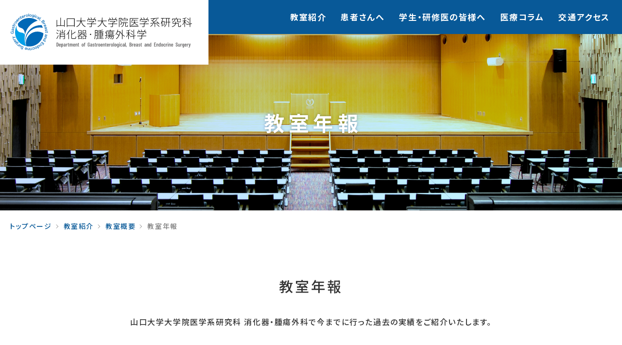

--- FILE ---
content_type: text/html; charset=UTF-8
request_url: https://www.yamadai-gesurgery.jp/class/summary/report/
body_size: 7654
content:
<!DOCTYPE html>
<html lang="ja">
<head>
<!-- Google tag (gtag.js) -->
<script async src="https://www.googletagmanager.com/gtag/js?id=UA-70683873-1"></script>
<script>
  window.dataLayer = window.dataLayer || [];
  function gtag(){dataLayer.push(arguments);}
  gtag('js', new Date());

  gtag('config', 'UA-70683873-1');
</script>
<meta charset="utf-8">
<meta name="viewport" content="width=device-width, initial-scale=1.0, user-scalable=no, maximum-scale=1">
<meta name="format-detection" content="telephone=no">
<link href="//fonts.googleapis.com/css2?family=Noto+Sans+JP:wght@300;400;500;700;900&family=Barlow+Condensed:wght@300;400;600;700&display=swap" rel="stylesheet">
<link rel="stylesheet" href="/css/style.css?20241204" media="all">
<link rel="shortcut icon" href="/images/common/favicon.ico">
<link rel="apple-touch-icon" href="/images/common/apple-touch-icon.png">
<!--[if lt IE 9]>
  <script src="/js/html5shiv.js"></script>
<![endif]-->
<meta name='robots' content='index, follow, max-image-preview:large, max-snippet:-1, max-video-preview:-1' />

	<!-- This site is optimized with the Yoast SEO plugin v24.0 - https://yoast.com/wordpress/plugins/seo/ -->
	<title>教室年報 | 山口大学大学院医学系研究科 消化器・腫瘍外科学</title>
	<meta name="description" content="山口大学大学院医学系研究科 消化器・腫瘍外科学で今までに行った過去の実績をご案内します。山口大学大学院医学系研究科 消化器・腫瘍外科学は、専門的技術と知識の習得に努め、医療に貢献できるよう日夜精進しています。" />
	<link rel="canonical" href="https://www.yamadai-gesurgery.jp/class/summary/report/" />
	<meta property="og:locale" content="ja_JP" />
	<meta property="og:type" content="article" />
	<meta property="og:title" content="教室年報 | 山口大学大学院医学系研究科 消化器・腫瘍外科学" />
	<meta property="og:description" content="山口大学大学院医学系研究科 消化器・腫瘍外科学で今までに行った過去の実績をご案内します。山口大学大学院医学系研究科 消化器・腫瘍外科学は、専門的技術と知識の習得に努め、医療に貢献できるよう日夜精進しています。" />
	<meta property="og:url" content="https://www.yamadai-gesurgery.jp/class/summary/report/" />
	<meta property="og:site_name" content="山口大学大学院医学系研究科 消化器・腫瘍外科学" />
	<meta property="article:modified_time" content="2025-05-30T04:48:46+00:00" />
	<meta property="og:image" content="https://www.yamadai-gesurgery.jp/uploads/ogp-image.jpg" />
	<meta property="og:image:width" content="1200" />
	<meta property="og:image:height" content="630" />
	<meta property="og:image:type" content="image/jpeg" />
	<meta name="twitter:card" content="summary_large_image" />
	<script type="application/ld+json" class="yoast-schema-graph">{"@context":"https://schema.org","@graph":[{"@type":"WebPage","@id":"https://www.yamadai-gesurgery.jp/class/summary/report/","url":"https://www.yamadai-gesurgery.jp/class/summary/report/","name":"教室年報 | 山口大学大学院医学系研究科 消化器・腫瘍外科学","isPartOf":{"@id":"https://www.yamadai-gesurgery.jp/#website"},"datePublished":"2021-11-14T21:40:17+00:00","dateModified":"2025-05-30T04:48:46+00:00","description":"山口大学大学院医学系研究科 消化器・腫瘍外科学で今までに行った過去の実績をご案内します。山口大学大学院医学系研究科 消化器・腫瘍外科学は、専門的技術と知識の習得に努め、医療に貢献できるよう日夜精進しています。","breadcrumb":{"@id":"https://www.yamadai-gesurgery.jp/class/summary/report/#breadcrumb"},"inLanguage":"ja","potentialAction":[{"@type":"ReadAction","target":["https://www.yamadai-gesurgery.jp/class/summary/report/"]}]},{"@type":"BreadcrumbList","@id":"https://www.yamadai-gesurgery.jp/class/summary/report/#breadcrumb","itemListElement":[{"@type":"ListItem","position":1,"name":"ホーム","item":"https://www.yamadai-gesurgery.jp/"},{"@type":"ListItem","position":2,"name":"教室紹介","item":"https://www.yamadai-gesurgery.jp/class/"},{"@type":"ListItem","position":3,"name":"教室概要","item":"https://www.yamadai-gesurgery.jp/class/summary/"},{"@type":"ListItem","position":4,"name":"教室年報"}]},{"@type":"WebSite","@id":"https://www.yamadai-gesurgery.jp/#website","url":"https://www.yamadai-gesurgery.jp/","name":"山口大学大学院医学系研究科 消化器・腫瘍外科学","description":"山口大学大学院医学系研究科 消化器・腫瘍外科学は、専門的技術と知識の習得に努め、医療に貢献できるよう日夜精進しています。","publisher":{"@id":"https://www.yamadai-gesurgery.jp/#organization"},"potentialAction":[{"@type":"SearchAction","target":{"@type":"EntryPoint","urlTemplate":"https://www.yamadai-gesurgery.jp/?s={search_term_string}"},"query-input":{"@type":"PropertyValueSpecification","valueRequired":true,"valueName":"search_term_string"}}],"inLanguage":"ja"},{"@type":"Organization","@id":"https://www.yamadai-gesurgery.jp/#organization","name":"山口大学大学院医学系研究科 消化器・腫瘍外科学","url":"https://www.yamadai-gesurgery.jp/","logo":{"@type":"ImageObject","inLanguage":"ja","@id":"https://www.yamadai-gesurgery.jp/#/schema/logo/image/","url":"http://yamadai-gesurgery-jp.check-xserver.jp/uploads/logo.png","contentUrl":"http://yamadai-gesurgery-jp.check-xserver.jp/uploads/logo.png","width":373,"height":88,"caption":"山口大学大学院医学系研究科 消化器・腫瘍外科学"},"image":{"@id":"https://www.yamadai-gesurgery.jp/#/schema/logo/image/"}}]}</script>
	<!-- / Yoast SEO plugin. -->


<style id='wp-img-auto-sizes-contain-inline-css' type='text/css'>
img:is([sizes=auto i],[sizes^="auto," i]){contain-intrinsic-size:3000px 1500px}
/*# sourceURL=wp-img-auto-sizes-contain-inline-css */
</style>
<style id='wp-block-library-inline-css' type='text/css'>
:root{--wp-block-synced-color:#7a00df;--wp-block-synced-color--rgb:122,0,223;--wp-bound-block-color:var(--wp-block-synced-color);--wp-editor-canvas-background:#ddd;--wp-admin-theme-color:#007cba;--wp-admin-theme-color--rgb:0,124,186;--wp-admin-theme-color-darker-10:#006ba1;--wp-admin-theme-color-darker-10--rgb:0,107,160.5;--wp-admin-theme-color-darker-20:#005a87;--wp-admin-theme-color-darker-20--rgb:0,90,135;--wp-admin-border-width-focus:2px}@media (min-resolution:192dpi){:root{--wp-admin-border-width-focus:1.5px}}.wp-element-button{cursor:pointer}:root .has-very-light-gray-background-color{background-color:#eee}:root .has-very-dark-gray-background-color{background-color:#313131}:root .has-very-light-gray-color{color:#eee}:root .has-very-dark-gray-color{color:#313131}:root .has-vivid-green-cyan-to-vivid-cyan-blue-gradient-background{background:linear-gradient(135deg,#00d084,#0693e3)}:root .has-purple-crush-gradient-background{background:linear-gradient(135deg,#34e2e4,#4721fb 50%,#ab1dfe)}:root .has-hazy-dawn-gradient-background{background:linear-gradient(135deg,#faaca8,#dad0ec)}:root .has-subdued-olive-gradient-background{background:linear-gradient(135deg,#fafae1,#67a671)}:root .has-atomic-cream-gradient-background{background:linear-gradient(135deg,#fdd79a,#004a59)}:root .has-nightshade-gradient-background{background:linear-gradient(135deg,#330968,#31cdcf)}:root .has-midnight-gradient-background{background:linear-gradient(135deg,#020381,#2874fc)}:root{--wp--preset--font-size--normal:16px;--wp--preset--font-size--huge:42px}.has-regular-font-size{font-size:1em}.has-larger-font-size{font-size:2.625em}.has-normal-font-size{font-size:var(--wp--preset--font-size--normal)}.has-huge-font-size{font-size:var(--wp--preset--font-size--huge)}.has-text-align-center{text-align:center}.has-text-align-left{text-align:left}.has-text-align-right{text-align:right}.has-fit-text{white-space:nowrap!important}#end-resizable-editor-section{display:none}.aligncenter{clear:both}.items-justified-left{justify-content:flex-start}.items-justified-center{justify-content:center}.items-justified-right{justify-content:flex-end}.items-justified-space-between{justify-content:space-between}.screen-reader-text{border:0;clip-path:inset(50%);height:1px;margin:-1px;overflow:hidden;padding:0;position:absolute;width:1px;word-wrap:normal!important}.screen-reader-text:focus{background-color:#ddd;clip-path:none;color:#444;display:block;font-size:1em;height:auto;left:5px;line-height:normal;padding:15px 23px 14px;text-decoration:none;top:5px;width:auto;z-index:100000}html :where(.has-border-color){border-style:solid}html :where([style*=border-top-color]){border-top-style:solid}html :where([style*=border-right-color]){border-right-style:solid}html :where([style*=border-bottom-color]){border-bottom-style:solid}html :where([style*=border-left-color]){border-left-style:solid}html :where([style*=border-width]){border-style:solid}html :where([style*=border-top-width]){border-top-style:solid}html :where([style*=border-right-width]){border-right-style:solid}html :where([style*=border-bottom-width]){border-bottom-style:solid}html :where([style*=border-left-width]){border-left-style:solid}html :where(img[class*=wp-image-]){height:auto;max-width:100%}:where(figure){margin:0 0 1em}html :where(.is-position-sticky){--wp-admin--admin-bar--position-offset:var(--wp-admin--admin-bar--height,0px)}@media screen and (max-width:600px){html :where(.is-position-sticky){--wp-admin--admin-bar--position-offset:0px}}

/*# sourceURL=wp-block-library-inline-css */
</style><style id='global-styles-inline-css' type='text/css'>
:root{--wp--preset--aspect-ratio--square: 1;--wp--preset--aspect-ratio--4-3: 4/3;--wp--preset--aspect-ratio--3-4: 3/4;--wp--preset--aspect-ratio--3-2: 3/2;--wp--preset--aspect-ratio--2-3: 2/3;--wp--preset--aspect-ratio--16-9: 16/9;--wp--preset--aspect-ratio--9-16: 9/16;--wp--preset--color--black: #000000;--wp--preset--color--cyan-bluish-gray: #abb8c3;--wp--preset--color--white: #ffffff;--wp--preset--color--pale-pink: #f78da7;--wp--preset--color--vivid-red: #cf2e2e;--wp--preset--color--luminous-vivid-orange: #ff6900;--wp--preset--color--luminous-vivid-amber: #fcb900;--wp--preset--color--light-green-cyan: #7bdcb5;--wp--preset--color--vivid-green-cyan: #00d084;--wp--preset--color--pale-cyan-blue: #8ed1fc;--wp--preset--color--vivid-cyan-blue: #0693e3;--wp--preset--color--vivid-purple: #9b51e0;--wp--preset--gradient--vivid-cyan-blue-to-vivid-purple: linear-gradient(135deg,rgb(6,147,227) 0%,rgb(155,81,224) 100%);--wp--preset--gradient--light-green-cyan-to-vivid-green-cyan: linear-gradient(135deg,rgb(122,220,180) 0%,rgb(0,208,130) 100%);--wp--preset--gradient--luminous-vivid-amber-to-luminous-vivid-orange: linear-gradient(135deg,rgb(252,185,0) 0%,rgb(255,105,0) 100%);--wp--preset--gradient--luminous-vivid-orange-to-vivid-red: linear-gradient(135deg,rgb(255,105,0) 0%,rgb(207,46,46) 100%);--wp--preset--gradient--very-light-gray-to-cyan-bluish-gray: linear-gradient(135deg,rgb(238,238,238) 0%,rgb(169,184,195) 100%);--wp--preset--gradient--cool-to-warm-spectrum: linear-gradient(135deg,rgb(74,234,220) 0%,rgb(151,120,209) 20%,rgb(207,42,186) 40%,rgb(238,44,130) 60%,rgb(251,105,98) 80%,rgb(254,248,76) 100%);--wp--preset--gradient--blush-light-purple: linear-gradient(135deg,rgb(255,206,236) 0%,rgb(152,150,240) 100%);--wp--preset--gradient--blush-bordeaux: linear-gradient(135deg,rgb(254,205,165) 0%,rgb(254,45,45) 50%,rgb(107,0,62) 100%);--wp--preset--gradient--luminous-dusk: linear-gradient(135deg,rgb(255,203,112) 0%,rgb(199,81,192) 50%,rgb(65,88,208) 100%);--wp--preset--gradient--pale-ocean: linear-gradient(135deg,rgb(255,245,203) 0%,rgb(182,227,212) 50%,rgb(51,167,181) 100%);--wp--preset--gradient--electric-grass: linear-gradient(135deg,rgb(202,248,128) 0%,rgb(113,206,126) 100%);--wp--preset--gradient--midnight: linear-gradient(135deg,rgb(2,3,129) 0%,rgb(40,116,252) 100%);--wp--preset--font-size--small: 13px;--wp--preset--font-size--medium: 20px;--wp--preset--font-size--large: 36px;--wp--preset--font-size--x-large: 42px;--wp--preset--spacing--20: 0.44rem;--wp--preset--spacing--30: 0.67rem;--wp--preset--spacing--40: 1rem;--wp--preset--spacing--50: 1.5rem;--wp--preset--spacing--60: 2.25rem;--wp--preset--spacing--70: 3.38rem;--wp--preset--spacing--80: 5.06rem;--wp--preset--shadow--natural: 6px 6px 9px rgba(0, 0, 0, 0.2);--wp--preset--shadow--deep: 12px 12px 50px rgba(0, 0, 0, 0.4);--wp--preset--shadow--sharp: 6px 6px 0px rgba(0, 0, 0, 0.2);--wp--preset--shadow--outlined: 6px 6px 0px -3px rgb(255, 255, 255), 6px 6px rgb(0, 0, 0);--wp--preset--shadow--crisp: 6px 6px 0px rgb(0, 0, 0);}:where(.is-layout-flex){gap: 0.5em;}:where(.is-layout-grid){gap: 0.5em;}body .is-layout-flex{display: flex;}.is-layout-flex{flex-wrap: wrap;align-items: center;}.is-layout-flex > :is(*, div){margin: 0;}body .is-layout-grid{display: grid;}.is-layout-grid > :is(*, div){margin: 0;}:where(.wp-block-columns.is-layout-flex){gap: 2em;}:where(.wp-block-columns.is-layout-grid){gap: 2em;}:where(.wp-block-post-template.is-layout-flex){gap: 1.25em;}:where(.wp-block-post-template.is-layout-grid){gap: 1.25em;}.has-black-color{color: var(--wp--preset--color--black) !important;}.has-cyan-bluish-gray-color{color: var(--wp--preset--color--cyan-bluish-gray) !important;}.has-white-color{color: var(--wp--preset--color--white) !important;}.has-pale-pink-color{color: var(--wp--preset--color--pale-pink) !important;}.has-vivid-red-color{color: var(--wp--preset--color--vivid-red) !important;}.has-luminous-vivid-orange-color{color: var(--wp--preset--color--luminous-vivid-orange) !important;}.has-luminous-vivid-amber-color{color: var(--wp--preset--color--luminous-vivid-amber) !important;}.has-light-green-cyan-color{color: var(--wp--preset--color--light-green-cyan) !important;}.has-vivid-green-cyan-color{color: var(--wp--preset--color--vivid-green-cyan) !important;}.has-pale-cyan-blue-color{color: var(--wp--preset--color--pale-cyan-blue) !important;}.has-vivid-cyan-blue-color{color: var(--wp--preset--color--vivid-cyan-blue) !important;}.has-vivid-purple-color{color: var(--wp--preset--color--vivid-purple) !important;}.has-black-background-color{background-color: var(--wp--preset--color--black) !important;}.has-cyan-bluish-gray-background-color{background-color: var(--wp--preset--color--cyan-bluish-gray) !important;}.has-white-background-color{background-color: var(--wp--preset--color--white) !important;}.has-pale-pink-background-color{background-color: var(--wp--preset--color--pale-pink) !important;}.has-vivid-red-background-color{background-color: var(--wp--preset--color--vivid-red) !important;}.has-luminous-vivid-orange-background-color{background-color: var(--wp--preset--color--luminous-vivid-orange) !important;}.has-luminous-vivid-amber-background-color{background-color: var(--wp--preset--color--luminous-vivid-amber) !important;}.has-light-green-cyan-background-color{background-color: var(--wp--preset--color--light-green-cyan) !important;}.has-vivid-green-cyan-background-color{background-color: var(--wp--preset--color--vivid-green-cyan) !important;}.has-pale-cyan-blue-background-color{background-color: var(--wp--preset--color--pale-cyan-blue) !important;}.has-vivid-cyan-blue-background-color{background-color: var(--wp--preset--color--vivid-cyan-blue) !important;}.has-vivid-purple-background-color{background-color: var(--wp--preset--color--vivid-purple) !important;}.has-black-border-color{border-color: var(--wp--preset--color--black) !important;}.has-cyan-bluish-gray-border-color{border-color: var(--wp--preset--color--cyan-bluish-gray) !important;}.has-white-border-color{border-color: var(--wp--preset--color--white) !important;}.has-pale-pink-border-color{border-color: var(--wp--preset--color--pale-pink) !important;}.has-vivid-red-border-color{border-color: var(--wp--preset--color--vivid-red) !important;}.has-luminous-vivid-orange-border-color{border-color: var(--wp--preset--color--luminous-vivid-orange) !important;}.has-luminous-vivid-amber-border-color{border-color: var(--wp--preset--color--luminous-vivid-amber) !important;}.has-light-green-cyan-border-color{border-color: var(--wp--preset--color--light-green-cyan) !important;}.has-vivid-green-cyan-border-color{border-color: var(--wp--preset--color--vivid-green-cyan) !important;}.has-pale-cyan-blue-border-color{border-color: var(--wp--preset--color--pale-cyan-blue) !important;}.has-vivid-cyan-blue-border-color{border-color: var(--wp--preset--color--vivid-cyan-blue) !important;}.has-vivid-purple-border-color{border-color: var(--wp--preset--color--vivid-purple) !important;}.has-vivid-cyan-blue-to-vivid-purple-gradient-background{background: var(--wp--preset--gradient--vivid-cyan-blue-to-vivid-purple) !important;}.has-light-green-cyan-to-vivid-green-cyan-gradient-background{background: var(--wp--preset--gradient--light-green-cyan-to-vivid-green-cyan) !important;}.has-luminous-vivid-amber-to-luminous-vivid-orange-gradient-background{background: var(--wp--preset--gradient--luminous-vivid-amber-to-luminous-vivid-orange) !important;}.has-luminous-vivid-orange-to-vivid-red-gradient-background{background: var(--wp--preset--gradient--luminous-vivid-orange-to-vivid-red) !important;}.has-very-light-gray-to-cyan-bluish-gray-gradient-background{background: var(--wp--preset--gradient--very-light-gray-to-cyan-bluish-gray) !important;}.has-cool-to-warm-spectrum-gradient-background{background: var(--wp--preset--gradient--cool-to-warm-spectrum) !important;}.has-blush-light-purple-gradient-background{background: var(--wp--preset--gradient--blush-light-purple) !important;}.has-blush-bordeaux-gradient-background{background: var(--wp--preset--gradient--blush-bordeaux) !important;}.has-luminous-dusk-gradient-background{background: var(--wp--preset--gradient--luminous-dusk) !important;}.has-pale-ocean-gradient-background{background: var(--wp--preset--gradient--pale-ocean) !important;}.has-electric-grass-gradient-background{background: var(--wp--preset--gradient--electric-grass) !important;}.has-midnight-gradient-background{background: var(--wp--preset--gradient--midnight) !important;}.has-small-font-size{font-size: var(--wp--preset--font-size--small) !important;}.has-medium-font-size{font-size: var(--wp--preset--font-size--medium) !important;}.has-large-font-size{font-size: var(--wp--preset--font-size--large) !important;}.has-x-large-font-size{font-size: var(--wp--preset--font-size--x-large) !important;}
/*# sourceURL=global-styles-inline-css */
</style>

<style id='classic-theme-styles-inline-css' type='text/css'>
/*! This file is auto-generated */
.wp-block-button__link{color:#fff;background-color:#32373c;border-radius:9999px;box-shadow:none;text-decoration:none;padding:calc(.667em + 2px) calc(1.333em + 2px);font-size:1.125em}.wp-block-file__button{background:#32373c;color:#fff;text-decoration:none}
/*# sourceURL=/wp-includes/css/classic-themes.min.css */
</style>
</head>
<body>
<header class="l-header">
  <div class="header-wrap">
    <h1 class="header-logo">
      <a href="/">
        <img src="/images/common/logo.svg" alt="山口大学大学院医学系研究科 消化器・腫瘍外科学" class="logo">
      </a>
    </h1>
    <div class="header-inner">
      <nav class="gNav">
        <ul class="gNav-list">
          <li class="gNav-item nav_01">
            <a href="/class/">教室紹介</a>
            <ul class="dropdown">
              <li><a href="/class/summary/">教室概要</a></li>
              <li><a href="/class/staff/">スタッフ紹介</a></li>
              <li><a href="/class/medical/">診療内容</a></li>
              <li><a href="/class/research/">研究内容</a></li>
            </ul>
          </li>
          <li class="gNav-item nav_02">
            <a href="/patient/">患者さんへ</a>
            <ul class="dropdown">
              <li><a href="/patient/features/">当科のがん診療の特色</a></li>
              <li><a href="/patient/knowledge/">各がんの基礎知識</a></li>
              <li><a href="/patient/outpatient/">外来受診のご案内</a></li>
            </ul>
          </li>
          <li class="gNav-item nav_03">
            <a href="/intern/">学⽣・研修医の皆様へ</a>
            <ul class="dropdown">
              <li><a href="/intern/cme/">生涯外科教育</a></li>
              <li><a href="/intern/clinical_training/">臨床実習</a></li>
              <li><a href="/intern/initial_clinical_training/">初期臨床研修</a></li>
              <li><a href="/intern/surgical_specialist/">外科専門医制度</a></li>
            </ul>
          </li>
          <li class="gNav-item nav_04">
            <a href="/column/">医療コラム</a>
          </li>
          <li class="gNav-item nav_05">
            <a href="/access/">交通アクセス</a>
          </li>
        </ul>
      </nav>
    </div>
  </div>
  <div class="gNav-btn">
    <span class="gNav-btn-top"></span>
    <span class="gNav-btn-middle"></span>
    <span class="gNav-btn-bottom"></span>
  </div>
</header><main class="l-contents">
  <div class="pageTitle_report">
    <h2>教室年報</h2>
  </div>
  <div class="topicPath">
    <ol>
      <li><a href="/">トップページ</a></li>
      <li><a href="https://www.yamadai-gesurgery.jp/class/">教室紹介</a></li>
      <li><a href="https://www.yamadai-gesurgery.jp/class/summary/">教室概要</a></li>
      <li>教室年報</li>
    </ol>
  </div>
  <section class="report">
    <div class="l-colset-3">
      <h3 class="title">教室年報</h3>
      <p>⼭⼝⼤学⼤学院医学系研究科 消化器・腫瘍外科で今までに⾏った<br>過去の実績をご紹介いたします。</p>
      <ul class="reportIndex-list">
          <li><a href="https://www.yamadai-gesurgery.jp/uploads/1c88980200382a6fcd82ad450e77a926-1.pdf" target="_blank">教室年報2024</a></li>
          <li><a href="https://www.yamadai-gesurgery.jp/uploads/1e4ef8198611c63dc1b2b5e4e23351d7.pdf" target="_blank">教室年報2023</a></li>
          <li><a href="https://www.yamadai-gesurgery.jp/uploads/e1bc725908145b5fc079e6c981f3f12d.pdf" target="_blank">教室年報2022</a></li>
          <li><a href="https://www.yamadai-gesurgery.jp/uploads/3a44cc7826f447ac18f170a0585d4030.pdf" target="_blank">教室年報2021</a></li>
          <li><a href="https://www.yamadai-gesurgery.jp/uploads/report-2020.pdf" target="_blank">教室年報2020</a></li>
          <li><a href="https://www.yamadai-gesurgery.jp/uploads/report-2019.pdf" target="_blank">教室年報2019</a></li>
          <li><a href="https://www.yamadai-gesurgery.jp/uploads/report-seizankaiHistory.pdf" target="_blank">⿍談「⻘⼭会の歴史」</a></li>
          <li><a href="https://www.yamadai-gesurgery.jp/uploads/report-mourning.pdf" target="_blank">鈴木 敞 元教授 追悼集</a></li>
          <li><a href="https://www.yamadai-gesurgery.jp/uploads/report-2018.pdf" target="_blank">教室年報2018</a></li>
          <li><a href="https://www.yamadai-gesurgery.jp/uploads/report-2017.pdf" target="_blank">教室年報2017</a></li>
          <li><a href="https://www.yamadai-gesurgery.jp/uploads/report-2016.pdf" target="_blank">教室年報2016</a></li>
          <li><a href="https://www.yamadai-gesurgery.jp/uploads/report-2015.pdf" target="_blank">教室年報2015</a></li>
          <li><a href="https://www.yamadai-gesurgery.jp/uploads/report-clubkirara.pdf" target="_blank">山口県がん治療最前線・連載</a></li>
        </ul>
    </div>
  </section>
</main>
<p class="pageTop">
  <a href="#">
    <svg version="1.1" xmlns="http://www.w3.org/2000/svg" xmlns:xlink="http://www.w3.org/1999/xlink" x="0px" y="0px" viewBox="0 0 257.6 451.8"  xml:space="preserve" class="pageTop-icon"><g><path d="M257.6,225.9c0,8.1-3.1,16.2-9.3,22.4L54,442.6c-12.4,12.4-32.4,12.4-44.8,0c-12.4-12.4-12.4-32.4,0-44.7l171.9-171.9L9.3,54C-3.1,41.7-3.1,21.6,9.3,9.3C21.6-3.1,41.7-3.1,54,9.3l194.3,194.3C254.5,209.7,257.6,217.8,257.6,225.9z"/></g></svg>
  </a>
</p>
<footer class="l-footer">
  <div class="l-colset-1">
    <div class="footerInfo">
      <div class="footerInfo-id">
        <p class="footerInfo-logo">
          <a href="/"><img src="/images/common/logo_w.svg" alt="山口大学大学院医学系研究科 消化器・腫瘍外科学"></a></p>
        <div class="footerInfo-address">
          <p>〒755-8505　宇部市南小串1丁目1-1</p>
          <p>Tel : 0836-22-2264 / Fax : 0836-22-2263</p>
        </div>
      </div>
      <div class="footerInfo-link">
        <div class="footerInfo-bnr">
          <a href="/seizankai/">
            <img src="/images/common/bnr_seizankai.png" alt="青山会　消化器・腫瘍外科学（第二外科）同門会">
          </a>
        </div>
        <div class="footerInfo-bnr">
          <a href="/npo/">
            <img src="/images/common/bnr_npo.png" alt="NPO法人山口大学臨床外科共同研究会">
          </a>
        </div>

        <div class="footerInfo-fb">
          <a href="https://www.facebook.com/yamadai.gesurgery/" target="_blank">
            <img src="/images/common/footer-fb.png" alt="山口大学大学院医学系研究科 Facebook">
          </a>
        </div>
        <div class="footerInfo-insta">
          <a href="https://www.instagram.com/yamaguchi__surgery/" target="_blank">
            <img src="/images/common/footer-insta.png" alt="山口大学大学院医学系研究科 Instagram">
          </a>
        </div>

        
      </div>
    </div>
    <div class="footerMenu">
      <div class="footerMenu-item_01">
        <ul class="footerMenu-list">
          <li><a href="/">ホーム</a></li>
          <li><a href="/news/">お知らせ</a></li>
          <li><a href="/column/">医療コラム</a></li>
          <li>
            <div class="footerMenu-title"><a href="/class/">教室紹介</a><span class="button"></span></div>
            <ul class="footerMenu-sublist">
              <li>
                <a href="/class/summary/">教室概要</a>
                <ul>
                  <li><a href="/class/summary/message/">ごあいさつ</a></li>
                  <li><a href="/class/summary/history/">教室の歩み</a></li>
                  <li><a href="/class/summary/philosophy/">理念</a></li>
                  <li><a href="/class/summary/report/">教室年報</a></li>
                </ul>
              </li>
              <li><a href="/class/staff/">スタッフ紹介</a></li>
              <li>
                <a href="/class/research/">研究内容</a>
                <ul>
                  <li><a href="/class/research/introduction/">研究の紹介</a></li>
                  <li><a href="/class/research/future/">研究のこれから</a></li>
                  <li><a href="/class/research/achievement/">研究業績</a></li>
                  <li><a href="/class/research/clinical_trial/">臨床試験</a></li>
                </ul>
              </li>
              <li>
                <a href="/class/medical/">診療内容</a>
                <ul>
                  <li><a href="/class/medical/ugi_tract/">上部消化管（食道・胃）</a></li>
                  <li><a href="/class/medical/lgi_tract/">下部消化管（大腸）</a></li>
                  <li><a href="/class/medical/hbp/">肝臓・胆道・膵臓</a></li>
                  <li><a href="/class/medical/liver/">肝移植</a></li>
                  <li><a href="/class/medical/breast/">乳腺・内分泌</a></li>
                  <li><a href="/class/medical/chemical/">化学療法</a></li>
                </ul>
              </li>
            </ul>
          </li>
        </ul>
      </div>
      <div class="footerMenu-item_02">
        <ul class="footerMenu-list">
          <li>
            <div class="footerMenu-title"><a href="/patient/">患者さんへ</a><span class="button"></span></div>
            <ul class="footerMenu-sublist">
              <li><a href="/patient/outpatient/">外来受診のご案内</a></li>
              <li>
                <a href="/patient/features/">当科のがん診療の特色</a>
                <ul>
                  <li><a href="/patient/features/esophageal_cancer/">食道がん</a></li>
                  <li><a href="/patient/features/gastric_cancer/">胃がん</a></li>
                  <li><a href="/patient/features/colorectal_cancer/">大腸がん</a></li>
                  <li><a href="/patient/features/liver_cancer/">肝臓がん</a></li>
                  <li><a href="/patient/features/biliary_tract_cancer/">胆道がん</a></li>
                  <li><a href="/patient/features/pancreatic_cancer/">膵がん</a></li>
                  <li><a href="/patient/features/breast_cancer/">乳がん</a></li>
                </ul>
              </li>
              <li>
                <a href="/patient/knowledge/">各がんの基礎知識</a>
                <ul>
                  <li><a href="/patient/knowledge/esophageal_cancer/">食道がん</a></li>
                  <li><a href="/patient/knowledge/gastric_cancer/">胃がん</a></li>
                  <li><a href="/patient/knowledge/colorectal_cancer/">大腸がん</a></li>
                  <li><a href="/patient/knowledge/liver_cancer/">肝臓がん</a></li>
                  <li><a href="/patient/knowledge/biliary_tract_cancer/">胆道がん</a></li>
                  <li><a href="/patient/knowledge/pancreatic_cancer/">膵がん</a></li>
                  <li><a href="/patient/knowledge/breast_cancer/">乳がん</a></li>
                </ul>
              </li>
            </ul>
          </li>
        </ul>
      </div>
      <div class="footerMenu-item_03">
        <ul class="footerMenu-list">
          <li>
            <div class="footerMenu-title"><a href="/intern/">学生・研修医の皆様へ</a><span class="button"></span></div>
            <ul class="footerMenu-sublist">
              <li><a href="/intern/cme/">生涯外科教育</a></li>
              <li><a href="/intern/clinical_training/">臨床実習</a></li>
              <li><a href="/intern/initial_clinical_training/">初期臨床研修</a></li>
              <li><a href="/intern/surgical_specialist/">外科専門医制度</a></li>
            </ul>
          </li>
          <li><a href="/access/">交通アクセス</a></li>
          <li><a href="/links/">関連病院・関連リンク</a></li>
          <li><a href="/privacypolicy/">プライバシーポリシー</a></li>
          <li><a href="/seizankai/">同門会「青山会」</a></li>
          <li><a href="/npo/">NPO法人</a></li>
        </ul>
      </div>
    </div>
  </div>
  <div class="footerBottom">
    <p class="footerBottom-copy">&copy;YAMAGUCHI UNIVERCITY. All right reserved.</p>
  </div>
</footer>
<script src="//ajax.googleapis.com/ajax/libs/jquery/2.2.4/jquery.min.js"></script>
<script src="/js/jquery.inview.js"></script>
<script src="/js/common.js"></script>
<script type="speculationrules">
{"prefetch":[{"source":"document","where":{"and":[{"href_matches":"/*"},{"not":{"href_matches":["/system/wp-*.php","/system/wp-admin/*","/uploads/*","/system/wp-content/*","/system/wp-content/plugins/*","/system/wp-content/themes/yamadai-gesurgery/*","/*\\?(.+)"]}},{"not":{"selector_matches":"a[rel~=\"nofollow\"]"}},{"not":{"selector_matches":".no-prefetch, .no-prefetch a"}}]},"eagerness":"conservative"}]}
</script>
</body>
</html>

--- FILE ---
content_type: text/css
request_url: https://www.yamadai-gesurgery.jp/css/style.css?20241204
body_size: 33791
content:
@charset "UTF-8";
/*! normalize.css v2.1.3 | MIT License | git.io/normalize */
/* ==========================================================================
   HTML5 display definitions
   ========================================================================== */
/**
 * Correct `block` display not defined in IE 8/9.
 */
article,
aside,
details,
figcaption,
figure,
footer,
header,
hgroup,
main,
nav,
section,
summary {
  display: block;
}

/**
 * Correct `inline-block` display not defined in IE 8/9.
 */
audio,
canvas,
video {
  display: inline-block;
}

/**
 * Prevent modern browsers from displaying `audio` without controls.
 * Remove excess height in iOS 5 devices.
 */
audio:not([controls]) {
  display: none;
  height: 0;
}

/**
 * Address `[hidden]` styling not present in IE 8/9.
 * Hide the `template` element in IE, Safari, and Firefox < 22.
 */
[hidden],
template {
  display: none;
}

/* ==========================================================================
   Base
   ========================================================================== */
/**
 * 1. Set default font family to sans-serif.
 * 2. Prevent iOS text size adjust after orientation change, without disabling
 *    user zoom.
 */
html {
  font-family: sans-serif; /* 1 */
  -ms-text-size-adjust: 100%; /* 2 */
  -webkit-text-size-adjust: 100%; /* 2 */
}

/**
 * Remove default margin.
 */
body {
  margin: 0;
}

/* ==========================================================================
   Links
   ========================================================================== */
/**
 * Remove the gray background color from active links in IE 10.
 */
a {
  background: transparent;
}

/**
 * Address `outline` inconsistency between Chrome and other browsers.
 */
a:focus {
  outline: thin dotted;
}

/**
 * Improve readability when focused and also mouse hovered in all browsers.
 */
a:active,
a:hover {
  outline: 0;
}

/* ==========================================================================
   Typography
   ========================================================================== */
/**
 * Address variable `h1` font-size and margin within `section` and `article`
 * contexts in Firefox 4+, Safari 5, and Chrome.
 */
h1 {
  font-size: 2em;
  margin: 0.67em 0;
}

/**
 * Address styling not present in IE 8/9, Safari 5, and Chrome.
 */
abbr[title] {
  border-bottom: 1px dotted;
}

/**
 * Address style set to `bolder` in Firefox 4+, Safari 5, and Chrome.
 */
b,
strong {
  font-weight: bold;
}

/**
 * Address styling not present in Safari 5 and Chrome.
 */
dfn {
  font-style: italic;
}

/**
 * Address differences between Firefox and other browsers.
 */
hr {
  -webkit-box-sizing: content-box;
          box-sizing: content-box;
  height: 0;
}

/**
 * Address styling not present in IE 8/9.
 */
mark {
  background: #ff0;
  color: #000;
}

/**
 * Correct font family set oddly in Safari 5 and Chrome.
 */
code,
kbd,
pre,
samp {
  font-family: monospace, serif;
  font-size: 1em;
}

/**
 * Improve readability of pre-formatted text in all browsers.
 */
pre {
  white-space: pre-wrap;
}

/**
 * Set consistent quote types.
 */
q {
  quotes: "“" "”" "‘" "’";
}

/**
 * Address inconsistent and variable font size in all browsers.
 */
small {
  font-size: 80%;
}

/**
 * Prevent `sub` and `sup` affecting `line-height` in all browsers.
 */
sub,
sup {
  font-size: 75%;
  line-height: 0;
  position: relative;
  vertical-align: baseline;
}

sup {
  top: -0.5em;
}

sub {
  bottom: -0.25em;
}

/* ==========================================================================
   Embedded content
   ========================================================================== */
/**
 * Remove border when inside `a` element in IE 8/9.
 */
img {
  border: 0;
}

/**
 * Correct overflow displayed oddly in IE 9.
 */
svg:not(:root) {
  overflow: hidden;
}

/* ==========================================================================
   Figures
   ========================================================================== */
/**
 * Address margin not present in IE 8/9 and Safari 5.
 */
figure {
  margin: 0;
}

/* ==========================================================================
   Forms
   ========================================================================== */
/**
 * Define consistent border, margin, and padding.
 */
fieldset {
  border: 1px solid #c0c0c0;
  margin: 0 2px;
  padding: 0.35em 0.625em 0.75em;
}

/**
 * 1. Correct `color` not being inherited in IE 8/9.
 * 2. Remove padding so people aren't caught out if they zero out fieldsets.
 */
legend {
  border: 0; /* 1 */
  padding: 0; /* 2 */
}

/**
 * 1. Correct font family not being inherited in all browsers.
 * 2. Correct font size not being inherited in all browsers.
 * 3. Address margins set differently in Firefox 4+, Safari 5, and Chrome.
 */
button,
input,
select,
textarea {
  font-family: inherit; /* 1 */
  font-size: 100%; /* 2 */
  margin: 0; /* 3 */
}

/**
 * Address Firefox 4+ setting `line-height` on `input` using `!important` in
 * the UA stylesheet.
 */
button,
input {
  line-height: normal;
}

/**
 * Address inconsistent `text-transform` inheritance for `button` and `select`.
 * All other form control elements do not inherit `text-transform` values.
 * Correct `button` style inheritance in Chrome, Safari 5+, and IE 8+.
 * Correct `select` style inheritance in Firefox 4+ and Opera.
 */
button,
select {
  text-transform: none;
}

/**
 * 1. Avoid the WebKit bug in Android 4.0.* where (2) destroys native `audio`
 *    and `video` controls.
 * 2. Correct inability to style clickable `input` types in iOS.
 * 3. Improve usability and consistency of cursor style between image-type
 *    `input` and others.
 */
button,
html input[type=button],
input[type=reset],
input[type=submit] {
  -webkit-appearance: button; /* 2 */
  cursor: pointer; /* 3 */
}

/**
 * Re-set default cursor for disabled elements.
 */
button[disabled],
html input[disabled] {
  cursor: default;
}

/**
 * 1. Address box sizing set to `content-box` in IE 8/9/10.
 * 2. Remove excess padding in IE 8/9/10.
 */
input[type=checkbox],
input[type=radio] {
  -webkit-box-sizing: border-box;
          box-sizing: border-box; /* 1 */
  padding: 0; /* 2 */
}

/**
 * 1. Address `appearance` set to `searchfield` in Safari 5 and Chrome.
 * 2. Address `box-sizing` set to `border-box` in Safari 5 and Chrome
 *    (include `-moz` to future-proof).
 */
input[type=search] {
  -webkit-appearance: textfield; /* 1 */
  -webkit-box-sizing: content-box; /* 2 */
  box-sizing: content-box;
}

/**
 * Remove inner padding and search cancel button in Safari 5 and Chrome
 * on OS X.
 */
input[type=search]::-webkit-search-cancel-button,
input[type=search]::-webkit-search-decoration {
  -webkit-appearance: none;
}

/**
 * Remove inner padding and border in Firefox 4+.
 */
button::-moz-focus-inner,
input::-moz-focus-inner {
  border: 0;
  padding: 0;
}

/**
 * 1. Remove default vertical scrollbar in IE 8/9.
 * 2. Improve readability and alignment in all browsers.
 */
textarea {
  overflow: auto; /* 1 */
  vertical-align: top; /* 2 */
}

/* ==========================================================================
   Tables
   ========================================================================== */
/**
 * Remove most spacing between table cells.
 */
table {
  border-collapse: collapse;
  border-spacing: 0;
}

/*----------------------
        reset
----------------------*/
ul, ol {
  padding: 0;
  margin: 0;
  list-style: none;
}

img {
  -ms-interpolation-mode: bicubic;
  vertical-align: bottom;
}

/*----------------------
      base
----------------------*/
body {
  margin: 0;
  padding: 0;
  font-family: "Noto Sans JP", Helvetica, Arial, sans-serif;
  color: #333;
  -webkit-text-size-adjust: 100%;
  -ms-text-size-adjust: 100%;
  line-height: 1.8;
  font-size: 16px;
  font-weight: 500;
  -webkit-font-feature-settings: "palt";
          font-feature-settings: "palt";
  word-break: break-all;
  -webkit-font-smoothing: antialiased;
  letter-spacing: 0.1em;
  opacity: 0;
}
@media screen and (max-width: 512px) {
  body {
    font-size: 14px;
    line-height: 1.7;
    letter-spacing: 0.05em;
  }
}
@media screen and (max-width: 320px) {
  body {
    letter-spacing: 0;
  }
}

p {
  font-size: 16px;
  margin: 0;
}
@media screen and (min-width: 513px) and (max-width: 768px) {
  p {
    font-size: 14px;
  }
}
@media screen and (max-width: 512px) {
  p {
    font-size: 13px;
    font-size: 14px;
    letter-spacing: 0.05em;
  }
}

li, dt, dd {
  font-size: 15px;
}
@media screen and (max-width: 512px) {
  li, dt, dd {
    font-size: 13px;
    font-size: 14px;
  }
}

a {
  text-decoration: none;
  color: #333;
  outline: none;
  -webkit-transition: all 0.3s;
  transition: all 0.3s;
  -webkit-tap-highlight-color: rgba(0, 0, 0, 0);
  margin: 0;
}

a:focus {
  outline: none;
}

address {
  font-style: normal;
}

input[type=text]::-webkit-input-placeholder, textarea::-webkit-input-placeholder {
  color: #aaa;
  position: relative;
  top: 0.05em;
}

input[type=text]::-moz-placeholder, textarea::-moz-placeholder {
  color: #aaa;
  position: relative;
  top: 0.05em;
}

input[type=text]:-ms-input-placeholder, textarea:-ms-input-placeholder {
  color: #aaa;
  position: relative;
  top: 0.05em;
}

input[type=text]::-ms-input-placeholder, textarea::-ms-input-placeholder {
  color: #aaa;
  position: relative;
  top: 0.05em;
}

input[type=text]::placeholder, textarea::placeholder {
  color: #aaa;
  position: relative;
  top: 0.05em;
}
@media screen and (max-width: 512px) {
  input[type=text]::-webkit-input-placeholder, textarea::-webkit-input-placeholder {
    top: 0;
    font-size: 14px;
  }
  input[type=text]::-moz-placeholder, textarea::-moz-placeholder {
    top: 0;
    font-size: 14px;
  }
  input[type=text]:-ms-input-placeholder, textarea:-ms-input-placeholder {
    top: 0;
    font-size: 14px;
  }
  input[type=text]::-ms-input-placeholder, textarea::-ms-input-placeholder {
    top: 0;
    font-size: 14px;
  }
  input[type=text]::placeholder, textarea::placeholder {
    top: 0;
    font-size: 14px;
  }
}

input[type=search] {
  -moz-appearance: none;
       appearance: none;
  -webkit-appearance: none;
  -webkit-box-sizing: border-box;
          box-sizing: border-box;
}

label, select {
  cursor: pointer;
  -moz-appearance: none;
       appearance: none;
  -webkit-appearance: none;
  -webkit-box-sizing: border-box;
          box-sizing: border-box;
  border: none;
}
@media screen and (max-width: 512px) {
  label, select {
    font-size: 13px;
  }
}

h2, h3, h4, h5 {
  margin-top: 0;
  margin-bottom: 0;
}

strong {
  font-weight: bold;
}

dl, dt, dd {
  margin: 0;
  padding: 0;
}

/*----------------------
        layout
----------------------*/
.l-header {
  -webkit-box-sizing: border-box;
          box-sizing: border-box;
  width: 100%;
  position: relative;
  position: fixed;
  z-index: 1000;
  background: #ffffff;
}
.l-contents {
  padding-top: 70px;
}
@media screen and (max-width: 1200px) {
  .l-contents {
    padding-top: 60px;
  }
}
@media screen and (max-width: 1000px) {
  .l-contents {
    padding-top: 80px;
  }
}
@media screen and (min-width: 513px) and (max-width: 768px) {
  .l-contents {
    padding-top: 70px;
  }
}
@media screen and (max-width: 512px) {
  .l-contents {
    padding-top: 50px;
  }
}

.l-sec-1, .l-sec-2_bottom, .l-sec-2_bg, .l-sec-2_line {
  position: relative;
  padding: 80px 0;
}
@media screen and (min-width: 513px) and (max-width: 768px) {
  .l-sec-1, .l-sec-2_bottom, .l-sec-2_bg, .l-sec-2_line {
    padding: 20px 0;
  }
}
@media screen and (max-width: 512px) {
  .l-sec-1, .l-sec-2_bottom, .l-sec-2_bg, .l-sec-2_line {
    padding: 15px 0;
  }
}
.l-sec-1_line {
  border-bottom: 1px solid #e2e2e2;
}
.l-sec-1_bg {
  background-color: #f8f8f8;
}
.l-sec-2, .l-sec-1_line, .l-sec-1_bg {
  position: relative;
}
.l-sec-2_line {
  border-bottom: 1px solid #e2e2e2;
}
.l-sec-2_bg {
  background-color: #f8f8f8;
}
.l-sec-2_bottom {
  padding: 0 0 80px 0;
}
@media screen and (min-width: 513px) and (max-width: 768px) {
  .l-sec-2_bottom {
    padding: 0 0 20px 0;
  }
}
@media screen and (max-width: 512px) {
  .l-sec-2_bottom {
    padding: 0 0 15px 0;
  }
}
.l-sec-3, .l-sec-3_bg, .l-sec-3_line {
  position: relative;
  padding: 30px 0 80px 0;
}
@media screen and (min-width: 513px) and (max-width: 768px) {
  .l-sec-3, .l-sec-3_bg, .l-sec-3_line {
    padding: 20px 0 20px 0;
  }
}
@media screen and (max-width: 512px) {
  .l-sec-3, .l-sec-3_bg, .l-sec-3_line {
    padding: 10px 0 15px 0;
  }
}
.l-sec-3_line {
  border-bottom: 1px solid #e2e2e2;
}
.l-sec-3_bg {
  background-color: #f8f8f8;
}

.l-colset-1 {
  width: 1400px;
  margin-right: auto;
  margin-left: auto;
  padding-left: 50px;
  padding-right: 50px;
  position: relative;
}
@media screen and (min-width: 769px) {
  .l-colset-1 {
    width: auto;
    max-width: 1400px;
  }
}
@media screen and (min-width: 769px) and (max-width: 1000px) {
  .l-colset-1 {
    padding-left: 20px;
    padding-right: 20px;
  }
}
@media screen and (max-width: 768px) {
  .l-colset-1 {
    width: auto;
    padding-left: 20px;
    padding-right: 20px;
  }
}
@media screen and (max-width: 512px) {
  .l-colset-1 {
    padding-left: 15px;
    padding-right: 15px;
  }
}
@media screen and (max-width: 320px) {
  .l-colset-1 {
    padding-left: 10px;
    padding-right: 10px;
  }
}
.l-colset-1_top {
  position: relative;
  width: 1400px;
  margin-right: auto;
  margin-left: auto;
  padding-left: 50px;
  padding-right: 50px;
}
@media screen and (min-width: 769px) {
  .l-colset-1_top {
    width: auto;
    max-width: 1400px;
  }
}
@media screen and (min-width: 513px) and (max-width: 768px) {
  .l-colset-1_top {
    width: auto;
    padding-left: 20px;
    padding-right: 20px;
  }
}
@media screen and (max-width: 512px) {
  .l-colset-1_top {
    width: auto;
    padding-left: 15px;
    padding-right: 15px;
  }
}
.l-colset-2 {
  width: 1200px;
  margin-right: auto;
  margin-left: auto;
  padding-left: 50px;
  padding-right: 50px;
  position: relative;
  overflow: hidden;
}
@media screen and (min-width: 769px) {
  .l-colset-2 {
    width: auto;
    max-width: 1200px;
  }
}
@media screen and (min-width: 769px) and (max-width: 1000px) {
  .l-colset-2 {
    padding-left: 20px;
    padding-right: 20px;
  }
}
@media screen and (max-width: 768px) {
  .l-colset-2 {
    width: 100%;
    padding-left: 0;
    padding-right: 0;
  }
}
.l-colset-2 .l-col-2_left {
  width: 50%;
  float: left;
  position: static;
}
@media screen and (max-width: 768px) {
  .l-colset-2 .l-col-2_left {
    float: none;
    width: auto;
  }
}
.l-colset-2 .l-col-2_right {
  width: 50%;
  float: right;
  position: static;
}
@media screen and (max-width: 768px) {
  .l-colset-2 .l-col-2_right {
    float: none;
    width: auto;
  }
}
.l-colset-2_2 {
  width: 1200px;
  margin-right: auto;
  margin-left: auto;
  padding-left: 50px;
  padding-right: 50px;
  position: relative;
}
@media screen and (min-width: 769px) {
  .l-colset-2_2 {
    width: auto;
    max-width: 1200px;
  }
}
@media screen and (min-width: 769px) and (max-width: 1000px) {
  .l-colset-2_2 {
    padding-left: 20px;
    padding-right: 20px;
  }
}
@media screen and (max-width: 768px) {
  .l-colset-2_2 {
    width: 100%;
    padding-left: 0;
    padding-right: 0;
  }
}
.l-colset-2_2 .l-col-2_left {
  width: 48%;
  float: left;
  position: static;
}
@media screen and (max-width: 768px) {
  .l-colset-2_2 .l-col-2_left {
    float: none;
    width: auto;
  }
}
.l-colset-2_2 .l-col-2_right {
  width: 48%;
  float: right;
  position: static;
}
@media screen and (max-width: 768px) {
  .l-colset-2_2 .l-col-2_right {
    float: none;
    width: auto;
  }
}
.l-colset-3 {
  width: 1000px;
  margin-right: auto;
  margin-left: auto;
  padding-left: 50px;
  padding-right: 50px;
  position: relative;
}
@media screen and (min-width: 769px) {
  .l-colset-3 {
    width: auto;
    max-width: 1000px;
  }
}
@media screen and (min-width: 513px) and (max-width: 768px) {
  .l-colset-3 {
    width: auto;
    padding-left: 20px;
    padding-right: 20px;
  }
}
@media screen and (max-width: 512px) {
  .l-colset-3 {
    width: auto;
    padding-left: 15px;
    padding-right: 15px;
  }
}
@media screen and (max-width: 376px) {
  .l-colset-3 {
    width: auto;
    padding-left: 15px;
    padding-right: 15px;
  }
}

.l-col-1 {
  width: 1400px;
  margin-right: auto;
  margin-left: auto;
  padding-left: 50px;
  padding-right: 50px;
  position: relative;
}
@media screen and (min-width: 769px) {
  .l-col-1 {
    width: auto;
    max-width: 1400px;
  }
}
@media screen and (min-width: 769px) and (max-width: 1000px) {
  .l-col-1 {
    padding-left: 20px;
    padding-right: 20px;
  }
}
@media screen and (max-width: 768px) {
  .l-col-1 {
    width: auto;
    padding-left: 20px;
    padding-right: 20px;
  }
}
@media screen and (max-width: 512px) {
  .l-col-1 {
    padding-left: 15px;
    padding-right: 15px;
  }
}
@media screen and (max-width: 320px) {
  .l-col-1 {
    padding-left: 10px;
    padding-right: 10px;
  }
}
.l-col-2_inner {
  display: -webkit-box;
  display: -ms-flexbox;
  display: flex;
  -webkit-box-pack: justify;
      -ms-flex-pack: justify;
          justify-content: space-between;
  -ms-flex-wrap: wrap;
      flex-wrap: wrap;
}
@media screen and (max-width: 768px) {
  .l-col-2_inner {
    margin: 0;
    display: block;
  }
}
.l-col-2_main {
  width: 72%;
}
@media screen and (max-width: 768px) {
  .l-col-2_main {
    width: auto;
    padding: 0 20px 60px;
  }
}
@media screen and (max-width: 512px) {
  .l-col-2_main {
    padding: 0 15px 50px;
  }
}
.l-col-2_side {
  width: 24%;
  -webkit-box-sizing: border-box;
          box-sizing: border-box;
  position: relative;
}
@media screen and (max-width: 768px) {
  .l-col-2_side {
    width: 100%;
    padding: 50px 20px 60px;
    background: #f8f8f8;
  }
}
@media screen and (max-width: 512px) {
  .l-col-2_side {
    padding: 40px 15px 50px;
  }
}
.l-col-2_left {
  width: 50%;
  position: absolute;
  left: 0;
  top: 0;
}
@media screen and (max-width: 768px) {
  .l-col-2_left {
    width: auto;
    position: static;
    float: none;
  }
}
.l-col-2_right {
  width: 50%;
  position: absolute;
  right: 0;
  top: 0;
}
@media screen and (max-width: 768px) {
  .l-col-2_right {
    width: auto;
    position: static;
    float: none;
  }
}

.l-box, .l-box_bg {
  display: -webkit-box;
  display: -ms-flexbox;
  display: flex;
  -webkit-box-align: center;
      -ms-flex-align: center;
          align-items: center;
  max-width: 1600px;
  margin: 0 auto;
}
@media screen and (max-width: 768px) {
  .l-box, .l-box_bg {
    height: auto;
    -webkit-box-orient: vertical;
    -webkit-box-direction: normal;
        -ms-flex-direction: column;
            flex-direction: column;
  }
}
.l-box_bg {
  background: #f1f5f8;
  max-width: 1100px;
}
.l-box-inner {
  display: table-cell;
  vertical-align: middle;
}
.l-box-image img {
  width: 100%;
}
.l-box-content {
  padding: 0 50px;
}
@media screen and (min-width: 769px) and (max-width: 1000px) {
  .l-box-content {
    max-width: 300px;
    padding: 0 40px;
  }
}
@media screen and (max-width: 768px) {
  .l-box-content {
    padding: 40px 20px 0;
    text-align: center;
  }
}
@media screen and (max-width: 512px) {
  .l-box-content {
    padding: 20px 15px 0;
  }
}
@media screen and (min-width: 769px) and (max-width: 1000px) {
  .l-box-content .title {
    margin-bottom: 20px;
  }
}
@media screen and (max-width: 512px) {
  .l-box-content .title {
    margin-bottom: 15px;
  }
}
.l-box-content .btn, .l-box-content .btn_2 {
  margin-top: 50px;
}
@media screen and (max-width: 1000px) {
  .l-box-content .btn, .l-box-content .btn_2 {
    margin-top: 30px;
  }
}
@media screen and (min-width: 1001px) {
  .l-box-content p {
    line-height: 2.2;
  }
}
@media screen and (max-width: 512px) {
  .l-box-content p {
    text-align: justify;
  }
}
@media screen and (max-width: 1300px) {
  .l-box-content br {
    display: none;
  }
}
.l-box-content-inner {
  display: table-cell;
  vertical-align: middle;
}
@media screen and (max-width: 1300px) {
  .l-box-content-inner {
    width: calc(50vw - 80px);
  }
  .l-box-content-inner br {
    display: none;
  }
}

.l-leftBox {
  width: 50%;
}
@media screen and (max-width: 1000px) {
  .l-leftBox {
    width: auto;
  }
}
@media screen and (max-width: 768px) {
  .l-leftBox {
    width: 100%;
    padding: 0;
  }
}

.l-rightBox {
  width: 50%;
}
@media screen and (max-width: 1000px) {
  .l-rightBox {
    width: auto;
  }
}
@media screen and (max-width: 768px) {
  .l-rightBox {
    width: 100%;
    padding: 0;
  }
}
.l-rightBox.bg {
  background: #f1f5f8;
}

.l-footer {
  background: #085998;
  -webkit-box-sizing: border-box;
          box-sizing: border-box;
  padding-top: 90px;
}
@media screen and (min-width: 513px) and (max-width: 768px) {
  .l-footer {
    padding-top: 70px;
  }
}
@media screen and (max-width: 512px) {
  .l-footer {
    padding-top: 50px;
  }
}
.l-footer .l-colset-1 {
  display: -webkit-box;
  display: -ms-flexbox;
  display: flex;
  -webkit-box-pack: justify;
      -ms-flex-pack: justify;
          justify-content: space-between;
  padding-bottom: 90px;
}
@media screen and (max-width: 1000px) {
  .l-footer .l-colset-1 {
    display: block;
  }
}
@media screen and (min-width: 513px) and (max-width: 768px) {
  .l-footer .l-colset-1 {
    padding-bottom: 70px;
  }
}
@media screen and (max-width: 512px) {
  .l-footer .l-colset-1 {
    display: block;
    padding-bottom: 0;
  }
}

.scroll-prevent {
  overflow: hidden;
}

@media screen and (min-width: 1000px) {
  .is_scroll .header-inner {
    -webkit-box-shadow: 0 4px 10px rgba(0, 0, 0, 0.1);
            box-shadow: 0 4px 10px rgba(0, 0, 0, 0.1);
  }
  .is_scroll .header-logo {
    height: 110px;
  }
  .is_scroll .header-logo a {
    width: 270px;
  }
  .is_scroll .gNav-item .dropdown {
    top: 60px;
  }
  .is_scroll .gNav-item .dropdown a {
    font-size: 16px;
  }
  .is_scroll .gNav-item a {
    font-size: 16px;
    line-height: 60px;
  }
}

.hidden {
  position: fixed;
  top: -52px;
}

@-webkit-keyframes scroll {
  0% {
    -webkit-transform: translateY(-82px);
            transform: translateY(-82px);
  }
  100% {
    -webkit-transform: translateY(0);
            transform: translateY(0);
  }
}

@keyframes scroll {
  0% {
    -webkit-transform: translateY(-82px);
            transform: translateY(-82px);
  }
  100% {
    -webkit-transform: translateY(0);
            transform: translateY(0);
  }
}
.header-wrap {
  width: 100%;
  background: #085998;
  -webkit-transition: -webkit-transform 0.3s;
  transition: -webkit-transform 0.3s;
  transition: transform 0.3s;
  transition: transform 0.3s, -webkit-transform 0.3s;
  position: relative;
  z-index: 1001;
}
@media screen and (max-width: 1000px) {
  .header-wrap {
    height: auto;
    background: none;
  }
}
@media screen and (max-width: 512px) {
  .header-wrap {
    height: auto;
    background: none;
  }
}
.header-inner {
  padding: 0 10px;
}
@media screen and (max-width: 1000px) {
  .header-inner {
    display: -webkit-box;
    display: -ms-flexbox;
    display: flex;
  }
}
@media screen and (max-width: 768px) {
  .header-inner {
    -webkit-box-pack: justify;
        -ms-flex-pack: justify;
            justify-content: space-between;
  }
}
@media screen and (max-width: 512px) {
  .header-inner {
    display: -webkit-box;
    display: -ms-flexbox;
    display: flex;
  }
}
.header-logo {
  -webkit-transition: all 0.3s;
  transition: all 0.3s;
  padding-left: 22px;
  padding-right: 34px;
  height: 133px;
  display: -webkit-box;
  display: -ms-flexbox;
  display: flex;
  -webkit-box-align: center;
      -ms-flex-align: center;
          align-items: center;
  -webkit-box-pack: center;
      -ms-flex-pack: center;
          justify-content: center;
  margin: 0;
  background: #ffffff;
  position: absolute;
  top: 0;
  left: 0;
  z-index: 1001;
}
@media screen and (max-width: 1200px) {
  .header-logo {
    padding-left: 12px;
    padding-right: 22px;
    height: 110px;
  }
}
@media screen and (max-width: 1000px) {
  .header-logo {
    height: 80px;
    padding: 0 0 0 20px;
    display: -webkit-box;
    display: -ms-flexbox;
    display: flex;
    -webkit-box-align: center;
        -ms-flex-align: center;
            align-items: center;
    -webkit-box-pack: start;
        -ms-flex-pack: start;
            justify-content: flex-start;
    position: relative;
  }
}
@media screen and (min-width: 513px) and (max-width: 768px) {
  .header-logo {
    height: 70px;
    padding-left: 15px;
  }
}
@media screen and (max-width: 512px) {
  .header-logo {
    height: 50px;
    padding-left: 10px;
  }
}
.header-logo a {
  display: block;
  width: 373px;
}
@media screen and (max-width: 1200px) {
  .header-logo a {
    width: 270px;
  }
}
@media screen and (max-width: 1000px) {
  .header-logo a {
    width: 250px;
  }
}
@media screen and (max-width: 768px) {
  .header-logo a {
    width: 200px;
  }
}
@media screen and (max-width: 512px) {
  .header-logo a {
    width: 170px;
  }
}
.header-logo a:hover {
  opacity: 0.7;
}

.logo {
  width: 100%;
  height: auto;
  display: block;
  -webkit-transition: all 0.6s;
  transition: all 0.6s;
}

@media screen and (max-width: 1000px) {
  .gNav {
    pointer-events: none;
    overflow: auto;
    height: 100%;
    width: 100%;
    -webkit-box-sizing: border-box;
            box-sizing: border-box;
    background: rgba(8, 89, 152, 0.95);
    position: fixed;
    top: 80px;
    left: 0;
    z-index: 1000;
    padding: 0 80px 100px;
    box-sizing: border-box;
    opacity: 0;
  }
  .gNav.addEfect {
    -webkit-transform: translateX(-100%);
            transform: translateX(-100%);
    -webkit-transition: opacity 0.6s cubic-bezier(0.645, 0.045, 0.355, 1), -webkit-transform 0s cubic-bezier(0.25, 0.25, 0.75, 0.75) 0.8s;
    transition: opacity 0.6s cubic-bezier(0.645, 0.045, 0.355, 1), -webkit-transform 0s cubic-bezier(0.25, 0.25, 0.75, 0.75) 0.8s;
    transition: opacity 0.6s cubic-bezier(0.645, 0.045, 0.355, 1), transform 0s cubic-bezier(0.25, 0.25, 0.75, 0.75) 0.8s;
    transition: opacity 0.6s cubic-bezier(0.645, 0.045, 0.355, 1), transform 0s cubic-bezier(0.25, 0.25, 0.75, 0.75) 0.8s, -webkit-transform 0s cubic-bezier(0.25, 0.25, 0.75, 0.75) 0.8s;
  }
}
@media screen and (min-width: 513px) and (max-width: 768px) {
  .gNav {
    top: 70px;
    padding: 0 50px 70px;
  }
}
@media screen and (max-width: 512px) {
  .gNav {
    top: 50px;
    padding: 0 20px 30px;
  }
}
.gNav-list {
  display: -webkit-box;
  display: -ms-flexbox;
  display: flex;
  -webkit-box-pack: end;
      -ms-flex-pack: end;
          justify-content: flex-end;
}
@media screen and (max-width: 1000px) {
  .gNav-list {
    display: block;
    width: 100%;
    padding: 50px 0;
  }
}
@media screen and (max-width: 512px) {
  .gNav-list {
    padding-top: 30px;
  }
}
.gNav-item {
  display: inline-block;
  position: relative;
}
@media screen and (max-width: 1000px) {
  .gNav-item {
    display: block;
    margin-bottom: 30px;
  }
}
.gNav-item.nav_01 .dropdown {
  width: 447px;
}
@media screen and (max-width: 1200px) {
  .gNav-item.nav_01 .dropdown {
    left: -20px;
  }
}
@media screen and (max-width: 1000px) {
  .gNav-item.nav_01 .dropdown {
    width: 100%;
  }
}
.gNav-item.nav_01 .dropdown:after {
  left: 71px;
}
@media screen and (max-width: 1200px) {
  .gNav-item.nav_01 .dropdown:after {
    left: 58px;
  }
}
.gNav-item.nav_02 .dropdown {
  width: 569px;
  left: -60px;
}
.gNav-item.nav_02 .dropdown:after {
  left: 108px;
}
@media screen and (max-width: 1000px) {
  .gNav-item.nav_02 .dropdown {
    width: 100%;
  }
}
.gNav-item.nav_03 .dropdown {
  width: 569px;
  left: -168px;
}
.gNav-item.nav_03 .dropdown:after {
  left: 259px;
}
@media screen and (max-width: 1200px) {
  .gNav-item.nav_03 .dropdown:after {
    left: 258px;
  }
}
@media screen and (max-width: 1000px) {
  .gNav-item.nav_03 .dropdown {
    width: 100%;
  }
}
.gNav-item a {
  display: block;
  font-weight: 600;
  font-size: 17px;
  color: #ffffff;
  line-height: 70px;
  padding: 0 15px;
}
@media screen and (max-width: 1200px) {
  .gNav-item a {
    font-size: 16px;
    line-height: 60px;
  }
}
@media screen and (max-width: 1000px) {
  .gNav-item a {
    border-bottom: 1px dotted #ffffff;
    font-size: 18px;
    padding: 0 0 0 15px;
    position: relative;
  }
  .gNav-item a:before {
    content: "";
    width: 5px;
    height: 10px;
    position: absolute;
    left: 0;
    top: 50%;
    margin-top: -4px;
    background: url(../images/common/arrow_02.png) no-repeat;
    background-size: 100%;
  }
}
@media screen and (max-width: 1000px) and (max-width: 512px) {
  .gNav-item a:before {
    margin-top: -5px;
  }
}
@media screen and (min-width: 513px) and (max-width: 768px) {
  .gNav-item a {
    font-size: 16px;
  }
}
@media screen and (max-width: 512px) {
  .gNav-item a {
    font-size: 15px;
    line-height: 40px;
    padding-left: 12px;
  }
}
.gNav-item a:hover {
  opacity: 0.5;
}
.gNav-item .dropdown {
  z-index: 1000;
  background: #fff;
  position: absolute;
  left: -34px;
  top: 70px;
  padding: 0 35px;
  -webkit-transition: all 0.3s;
  transition: all 0.3s;
  z-index: -10;
  pointer-events: none;
  opacity: 0;
  font-size: 0;
  letter-spacing: 0;
}
.gNav-item .dropdown:after {
  content: "";
  position: absolute;
  top: -7px;
  left: 76px;
  border-right: 10px solid transparent;
  border-bottom: 7px solid #fff;
  border-left: 10px solid transparent;
}
@media screen and (max-width: 1000px) {
  .gNav-item .dropdown:after {
    display: none;
  }
}
@media screen and (max-width: 1200px) {
  .gNav-item .dropdown {
    top: 60px;
    padding: 0 20px;
  }
}
@media screen and (max-width: 1000px) {
  .gNav-item .dropdown {
    position: static;
    display: block;
    background: none;
    padding: 0;
    margin-top: 15px;
  }
}
.gNav-item .dropdown li {
  display: inline-block;
}
@media screen and (max-width: 1000px) {
  .gNav-item .dropdown li {
    margin-right: 20px;
  }
}
.gNav-item .dropdown li a {
  color: #085998;
  padding: 0 15px;
  line-height: 63px;
  font-weight: 500;
  font-size: 17px;
  letter-spacing: 0.1em;
}
@media screen and (max-width: 1200px) {
  .gNav-item .dropdown li a {
    font-size: 16px;
    line-height: 50px;
  }
}
@media screen and (min-width: 1001px) {
  .gNav-item .dropdown li a:hover {
    opacity: 1;
    color: #0494a2;
  }
}
@media screen and (max-width: 1000px) {
  .gNav-item .dropdown li a {
    border-bottom: none;
    color: #ffffff;
    font-size: 15px;
    padding: 0 0 0 12px;
    position: relative;
    line-height: 1.8;
  }
  .gNav-item .dropdown li a:before {
    width: 4px;
    height: 8px;
    margin-top: -4px;
  }
}
@media screen and (max-width: 768px) {
  .gNav-item .dropdown li a {
    font-size: 14px;
  }
}
@media screen and (max-width: 512px) {
  .gNav-item .dropdown li a {
    font-size: 13px;
    padding-left: 10px;
  }
  .gNav-item .dropdown li a:before {
    width: 3px;
    height: 6px;
    margin-top: -3px;
  }
}
.gNav-item .dropdown.open {
  display: block;
  opacity: 1;
  z-index: 1001;
  pointer-events: auto;
}
@media screen and (max-width: 1000px) {
  .gNav-item .dropdown.open {
    display: block;
    opacity: 1;
  }
}

.gNav-btn {
  display: none;
  cursor: pointer;
  -webkit-tap-highlight-color: rgba(0, 0, 0, 0);
}
@media screen and (max-width: 1000px) {
  .gNav-btn {
    display: block;
    position: absolute;
    right: 30px;
    top: 31px;
    z-index: 1100;
    display: inline-block;
    -webkit-transition: all 0.4s;
    transition: all 0.4s;
    -webkit-box-sizing: border-box;
            box-sizing: border-box;
    width: 34px;
    height: 20px;
  }
}
@media screen and (min-width: 513px) and (max-width: 768px) {
  .gNav-btn {
    top: 25px;
    right: 25px;
  }
}
@media screen and (max-width: 512px) {
  .gNav-btn {
    width: 28px;
    height: 16px;
    top: 17px;
    right: 15px;
  }
}
.gNav-btn span {
  display: inline-block;
  -webkit-transition: all 0.4s;
  transition: all 0.4s;
  -webkit-box-sizing: border-box;
          box-sizing: border-box;
  position: absolute;
  left: 0;
  width: 100%;
  height: 2px;
  background-color: #085998;
}
@media screen and (max-width: 512px) {
  .gNav-btn span {
    height: 2px;
  }
}
.gNav-btn-top {
  top: 0;
}
.gNav-btn-middle {
  top: 9px;
}
@media screen and (max-width: 512px) {
  .gNav-btn-middle {
    top: 7px;
  }
}
.gNav-btn-bottom {
  bottom: 0;
}

.gNav-btn.active .gNav-btn-top {
  -webkit-transform: translateY(9px) rotate(-45deg);
  transform: translateY(9px) rotate(-45deg);
}
@media screen and (max-width: 512px) {
  .gNav-btn.active .gNav-btn-top {
    -webkit-transform: translateY(7px) rotate(-45deg);
    transform: translateY(7px) rotate(-45deg);
  }
}
.gNav-btn.active .gNav-btn-middle {
  opacity: 0;
}
.gNav-btn.active .gNav-btn-bottom {
  -webkit-transform: translateY(-9px) rotate(45deg);
  transform: translateY(-9px) rotate(45deg);
}
@media screen and (max-width: 512px) {
  .gNav-btn.active .gNav-btn-bottom {
    -webkit-transform: translateY(-7px) rotate(45deg);
    transform: translateY(-7px) rotate(45deg);
  }
}

.open .header-inner {
  height: auto;
}
.open .gNav {
  pointer-events: auto;
  overflow-y: scroll;
  -webkit-overflow-scrolling: touch;
  opacity: 1;
  -webkit-transform: translateX(0);
          transform: translateX(0);
  -webkit-transition: opacity 0.6s cubic-bezier(0.645, 0.045, 0.355, 1), -webkit-transform 0s;
  transition: opacity 0.6s cubic-bezier(0.645, 0.045, 0.355, 1), -webkit-transform 0s;
  transition: opacity 0.6s cubic-bezier(0.645, 0.045, 0.355, 1), transform 0s;
  transition: opacity 0.6s cubic-bezier(0.645, 0.045, 0.355, 1), transform 0s, -webkit-transform 0s;
}
.open .dropdown {
  opacity: 1;
}

.topicPath {
  padding: 20px;
}
@media screen and (max-width: 512px) {
  .topicPath {
    padding: 15px;
  }
}
.topicPath ol {
  display: -webkit-box;
  display: -ms-flexbox;
  display: flex;
  overflow-x: scroll;
  -ms-overflow-style: none;
  scrollbar-width: none;
}
.topicPath ol::-webkit-scrollbar {
  display: none;
}
.topicPath li {
  margin-right: 12px;
  font-size: 14px;
  color: #7d7d7d;
  -ms-flex-negative: 0;
      flex-shrink: 0;
  width: auto;
}
@media screen and (max-width: 512px) {
  .topicPath li {
    margin-right: 8px;
    font-size: 10px;
  }
}
.topicPath li:last-child {
  display: block;
  margin-right: 0;
  white-space: nowrap;
  overflow: hidden;
  text-overflow: ellipsis;
}
.topicPath li a {
  font-size: 14px;
  color: #085998;
  position: relative;
  padding-right: 12px;
}
@media screen and (max-width: 512px) {
  .topicPath li a {
    font-size: 10px;
    padding-right: 8px;
  }
}
.topicPath li a:hover {
  color: #0494a2;
}
.topicPath li a:after {
  display: block;
  content: "";
  position: absolute;
  top: 50%;
  margin-top: -2px;
  width: 5px;
  height: 5px;
  border-right: 1px solid #999;
  border-bottom: 1px solid #999;
  -webkit-transform: rotate(-45deg);
  transform: rotate(-45deg);
  right: 0px;
}
@media screen and (max-width: 512px) {
  .topicPath li a:after {
    margin-top: -3px;
    width: 4px;
    height: 4px;
  }
}

.btn, .btn_2 {
  display: inline-block;
  width: 300px;
}
@media screen and (max-width: 512px) {
  .btn, .btn_2 {
    width: 100%;
  }
}
.btn a, .btn_2 a {
  width: 100%;
  -webkit-box-sizing: border-box;
          box-sizing: border-box;
  display: inline-block;
  background-color: #085998;
  background-image: url(../images/common/arrow_02.png);
  background-repeat: no-repeat;
  background-size: 5px;
  background-position: 50px center;
  color: #ffffff;
  font-size: 15px;
  font-weight: bold;
  line-height: 1.1;
  letter-spacing: 0.09em;
  position: relative;
  text-align: center;
  padding: 18px 0;
  vertical-align: middle;
}
@media screen and (max-width: 512px) {
  .btn a, .btn_2 a {
    font-size: 13px;
    padding: 14px 0;
  }
}
.btn a:hover, .btn_2 a:hover {
  background-color: #0494a2;
  background-position: 58px center;
}
.btn_2 a {
  border: 2px solid #085998;
  background: #ffffff;
  color: #085998;
  background-image: url(../images/common/arrow_03.png);
  background-repeat: no-repeat;
  background-size: 5px;
  background-position: 50px center;
}
.btn_2 a:hover {
  border-color: #0494a2;
  color: #ffffff;
  background-image: url(../images/common/arrow_02.png);
}
.btn-center {
  text-align: center;
}

.btn_input {
  width: 100%;
  min-width: 300px;
  -webkit-box-sizing: border-box;
          box-sizing: border-box;
  display: inline-block;
  background-color: #085998;
  background-image: url(../images/common/arrow_02.png);
  background-repeat: no-repeat;
  background-size: 6px;
  background-position: 50px center;
  color: #ffffff;
  font-size: 16px;
  font-weight: bold;
  letter-spacing: 0.09em;
  line-height: 1.1;
  cursor: pointer;
  -moz-appearance: none;
       appearance: none;
  -webkit-appearance: none;
  box-sizing: border-box;
  border: none;
  position: relative;
  text-align: center;
  -webkit-transition: all 0.3s;
  transition: all 0.3s;
  padding: 15px 0;
  vertical-align: middle;
}
@media screen and (max-width: 512px) {
  .btn_input {
    font-size: 13px;
    padding: 14px 0;
    background-size: 5px;
    min-width: auto;
    min-width: initial;
  }
}
.btn_input:hover {
  background-color: #0494a2;
  background-position: 58px center;
}

.btn_back {
  width: 100%;
  min-width: 300px;
  -webkit-box-sizing: border-box;
          box-sizing: border-box;
  display: inline-block;
  background-color: #999;
  background-image: url(../images/common/arrow_02.png);
  background-repeat: no-repeat;
  background-size: 6px;
  background-position: 50px center;
  color: #ffffff;
  font-size: 16px;
  font-weight: bold;
  letter-spacing: 0.09em;
  line-height: 1.1;
  cursor: pointer;
  -moz-appearance: none;
       appearance: none;
  -webkit-appearance: none;
  box-sizing: border-box;
  border: none;
  position: relative;
  text-align: center;
  -webkit-transition: all 0.3s;
  transition: all 0.3s;
  padding: 15px 0;
  vertical-align: middle;
}
@media screen and (max-width: 512px) {
  .btn_back {
    font-size: 13px;
    padding: 14px 0;
    background-size: 5px;
    min-width: auto;
    min-width: initial;
  }
}
.btn_back:hover {
  background-color: #0494a2;
  background-position: 58px center;
}

.btn-icon {
  fill: #ffffff;
  width: auto;
  height: 16px;
  position: absolute;
  left: 25px;
  top: 15px;
  top: 50%;
  margin-top: -8px;
  -webkit-transition: all 0.3s;
  transition: all 0.3s;
}
@media screen and (max-width: 512px) {
  .btn-icon {
    left: 18px;
    height: 13px;
    margin-top: -7px;
  }
}

@media screen and (max-width: 512px) {
  .pc_show {
    display: none !important;
  }
}

.sp_show {
  display: none !important;
}
@media screen and (max-width: 512px) {
  .sp_show {
    display: block !important;
  }
}

.notice {
  margin-top: 5px;
  letter-spacing: 0.05em;
  font-size: 12px !important;
  color: #999 !important;
}
@media screen and (max-width: 512px) {
  .notice {
    font-size: 10px;
    line-height: 1.5;
  }
}

.required {
  font-size: 12px;
  color: #d50514;
  padding-left: 8px;
}

.strong {
  font-weight: bold;
  background: -webkit-gradient(linear, left top, left bottom, color-stop(60%, transparent), color-stop(60%, #0494a2));
  background: linear-gradient(transparent 60%, #0494a2 60%);
}

@media screen and (max-width: 768px) {
  .br {
    display: block;
  }
}

.textlink {
  color: #174567;
  font-size: 15px;
  padding-left: 16px;
  position: relative;
}
@media screen and (max-width: 512px) {
  .textlink {
    font-size: 13px;
    padding-left: 14px;
  }
}
.textlink:hover {
  color: #fb3240;
}
.textlink:hover:before {
  border-color: #fb3240;
}
.textlink:before {
  display: block;
  content: "";
  position: absolute;
  top: 5px;
  left: 0;
  width: 7px;
  height: 7px;
  border-right: 1px solid #174567;
  border-bottom: 1px solid #174567;
  -webkit-transform: rotate(-45deg);
  transform: rotate(-45deg);
  -webkit-transition: all 0.3s;
  transition: all 0.3s;
}
@media screen and (max-width: 512px) {
  .textlink:before {
    top: 6px;
    width: 5px;
    height: 5px;
  }
}

.textlink_2 {
  color: #357bb2;
  border-bottom: 1px solid #357bb2;
  -webkit-transition: all 0.3s;
  transition: all 0.3s;
}
.textlink_2:hover {
  color: #0494a2;
  border-color: #0494a2;
}
.textlink_2:hover .ex-link {
  fill: #0494a2;
}
.textlink_2 .ex-link {
  fill: #357bb2;
  padding-right: 6px;
  vertical-align: -1px;
}
@media screen and (max-width: 512px) {
  .textlink_2 .ex-link {
    padding-right: 3px;
  }
}

.noline {
  text-decoration: none !important;
}

.ex-link {
  display: inline;
  width: 12px;
  fill: #333;
  vertical-align: -2px;
  -webkit-transition: all 0.3s;
  transition: all 0.3s;
}
@media screen and (max-width: 512px) {
  .ex-link {
    width: 11px;
  }
}

a:hover .ex-link {
  fill: #0494a2;
}

.pageTitle, .pageTitle_npo, .pageTitle_seizankai, .pageTitle_privacypolicy, .pageTitle_links, .pageTitle_access, .pageTitle_news, .pageTitle_column, .pageTitle_contact, .pageTitle_surgical_specialist, .pageTitle_initial_clinical_training, .pageTitle_clinical_training, .pageTitle_cme, .pageTitle_intern, .pageTitle_outpatient, .pageTitle_breast_cancer, .pageTitle_pancreatic_cancer, .pageTitle_biliary_tract_cancer, .pageTitle_liver_cancer, .pageTitle_colorectal_cancer, .pageTitle_gastric_cancer, .pageTitle_esophageal_cancer, .pageTitle_knowledge, .pageTitle_features, .pageTitle_patient, .pageTitle_research, .pageTitle_chemical, .pageTitle_breast, .pageTitle_liver, .pageTitle_hbp, .pageTitle_lgi_tract, .pageTitle_ugi_tract, .pageTitle_medical, .pageTitle_staff, .pageTitle_report, .pageTitle_history, .pageTitle_philosophy, .pageTitle_message, .pageTitle_summary, .pageTitle_class {
  position: relative;
  text-align: center;
  overflow: hidden;
}
.pageTitle:before, .pageTitle_npo:before, .pageTitle_seizankai:before, .pageTitle_privacypolicy:before, .pageTitle_links:before, .pageTitle_access:before, .pageTitle_news:before, .pageTitle_column:before, .pageTitle_contact:before, .pageTitle_surgical_specialist:before, .pageTitle_initial_clinical_training:before, .pageTitle_clinical_training:before, .pageTitle_cme:before, .pageTitle_intern:before, .pageTitle_outpatient:before, .pageTitle_breast_cancer:before, .pageTitle_pancreatic_cancer:before, .pageTitle_biliary_tract_cancer:before, .pageTitle_liver_cancer:before, .pageTitle_colorectal_cancer:before, .pageTitle_gastric_cancer:before, .pageTitle_esophageal_cancer:before, .pageTitle_knowledge:before, .pageTitle_features:before, .pageTitle_patient:before, .pageTitle_research:before, .pageTitle_chemical:before, .pageTitle_breast:before, .pageTitle_liver:before, .pageTitle_hbp:before, .pageTitle_lgi_tract:before, .pageTitle_ugi_tract:before, .pageTitle_medical:before, .pageTitle_staff:before, .pageTitle_report:before, .pageTitle_history:before, .pageTitle_philosophy:before, .pageTitle_message:before, .pageTitle_summary:before, .pageTitle_class:before {
  content: "";
  position: absolute;
  top: 0;
  left: 0;
  -webkit-box-sizing: border-box;
          box-sizing: border-box;
  z-index: -1;
  display: -webkit-box;
  display: -ms-flexbox;
  display: flex;
  width: 100%;
  height: 100%;
  opacity: 0.25;
  background-image: linear-gradient(135deg, #0250ff 0%, #00e7ff 100%);
  mix-blend-mode: multiply;
}
.pageTitle:after, .pageTitle_npo:after, .pageTitle_seizankai:after, .pageTitle_privacypolicy:after, .pageTitle_links:after, .pageTitle_access:after, .pageTitle_news:after, .pageTitle_column:after, .pageTitle_contact:after, .pageTitle_surgical_specialist:after, .pageTitle_initial_clinical_training:after, .pageTitle_clinical_training:after, .pageTitle_cme:after, .pageTitle_intern:after, .pageTitle_outpatient:after, .pageTitle_breast_cancer:after, .pageTitle_pancreatic_cancer:after, .pageTitle_biliary_tract_cancer:after, .pageTitle_liver_cancer:after, .pageTitle_colorectal_cancer:after, .pageTitle_gastric_cancer:after, .pageTitle_esophageal_cancer:after, .pageTitle_knowledge:after, .pageTitle_features:after, .pageTitle_patient:after, .pageTitle_research:after, .pageTitle_chemical:after, .pageTitle_breast:after, .pageTitle_liver:after, .pageTitle_hbp:after, .pageTitle_lgi_tract:after, .pageTitle_ugi_tract:after, .pageTitle_medical:after, .pageTitle_staff:after, .pageTitle_report:after, .pageTitle_history:after, .pageTitle_philosophy:after, .pageTitle_message:after, .pageTitle_summary:after, .pageTitle_class:after {
  content: "";
  position: absolute;
  top: -2%;
  left: -2%;
  z-index: -2;
  display: -webkit-box;
  display: -ms-flexbox;
  display: flex;
  width: 104%;
  height: 104%;
  background: url(../images/common/pageTitle.jpg);
  background-repeat: no-repeat;
  background-size: cover;
  background-position: center;
  background-color: #085998;
}
.pageTitle h2, .pageTitle_npo h2, .pageTitle_seizankai h2, .pageTitle_privacypolicy h2, .pageTitle_links h2, .pageTitle_access h2, .pageTitle_news h2, .pageTitle_column h2, .pageTitle_contact h2, .pageTitle_surgical_specialist h2, .pageTitle_initial_clinical_training h2, .pageTitle_clinical_training h2, .pageTitle_cme h2, .pageTitle_intern h2, .pageTitle_outpatient h2, .pageTitle_breast_cancer h2, .pageTitle_pancreatic_cancer h2, .pageTitle_biliary_tract_cancer h2, .pageTitle_liver_cancer h2, .pageTitle_colorectal_cancer h2, .pageTitle_gastric_cancer h2, .pageTitle_esophageal_cancer h2, .pageTitle_knowledge h2, .pageTitle_features h2, .pageTitle_patient h2, .pageTitle_research h2, .pageTitle_chemical h2, .pageTitle_breast h2, .pageTitle_liver h2, .pageTitle_hbp h2, .pageTitle_lgi_tract h2, .pageTitle_ugi_tract h2, .pageTitle_medical h2, .pageTitle_staff h2, .pageTitle_report h2, .pageTitle_history h2, .pageTitle_philosophy h2, .pageTitle_message h2, .pageTitle_summary h2, .pageTitle_class h2 {
  color: #ffffff;
  text-shadow: 0 0 5px rgba(0, 19, 53, 0.35);
  font-size: 42px;
  font-weight: 700;
  line-height: 1.5;
  letter-spacing: 0.2em;
  text-indent: 0.2em;
  padding: 13vw 40px;
}
@media screen and (min-width: 1200px) {
  .pageTitle h2, .pageTitle_npo h2, .pageTitle_seizankai h2, .pageTitle_privacypolicy h2, .pageTitle_links h2, .pageTitle_access h2, .pageTitle_news h2, .pageTitle_column h2, .pageTitle_contact h2, .pageTitle_surgical_specialist h2, .pageTitle_initial_clinical_training h2, .pageTitle_clinical_training h2, .pageTitle_cme h2, .pageTitle_intern h2, .pageTitle_outpatient h2, .pageTitle_breast_cancer h2, .pageTitle_pancreatic_cancer h2, .pageTitle_biliary_tract_cancer h2, .pageTitle_liver_cancer h2, .pageTitle_colorectal_cancer h2, .pageTitle_gastric_cancer h2, .pageTitle_esophageal_cancer h2, .pageTitle_knowledge h2, .pageTitle_features h2, .pageTitle_patient h2, .pageTitle_research h2, .pageTitle_chemical h2, .pageTitle_breast h2, .pageTitle_liver h2, .pageTitle_hbp h2, .pageTitle_lgi_tract h2, .pageTitle_ugi_tract h2, .pageTitle_medical h2, .pageTitle_staff h2, .pageTitle_report h2, .pageTitle_history h2, .pageTitle_philosophy h2, .pageTitle_message h2, .pageTitle_summary h2, .pageTitle_class h2 {
    padding: 150px 40px;
  }
}
@media screen and (max-width: 1000px) {
  .pageTitle h2, .pageTitle_npo h2, .pageTitle_seizankai h2, .pageTitle_privacypolicy h2, .pageTitle_links h2, .pageTitle_access h2, .pageTitle_news h2, .pageTitle_column h2, .pageTitle_contact h2, .pageTitle_surgical_specialist h2, .pageTitle_initial_clinical_training h2, .pageTitle_clinical_training h2, .pageTitle_cme h2, .pageTitle_intern h2, .pageTitle_outpatient h2, .pageTitle_breast_cancer h2, .pageTitle_pancreatic_cancer h2, .pageTitle_biliary_tract_cancer h2, .pageTitle_liver_cancer h2, .pageTitle_colorectal_cancer h2, .pageTitle_gastric_cancer h2, .pageTitle_esophageal_cancer h2, .pageTitle_knowledge h2, .pageTitle_features h2, .pageTitle_patient h2, .pageTitle_research h2, .pageTitle_chemical h2, .pageTitle_breast h2, .pageTitle_liver h2, .pageTitle_hbp h2, .pageTitle_lgi_tract h2, .pageTitle_ugi_tract h2, .pageTitle_medical h2, .pageTitle_staff h2, .pageTitle_report h2, .pageTitle_history h2, .pageTitle_philosophy h2, .pageTitle_message h2, .pageTitle_summary h2, .pageTitle_class h2 {
    font-size: 4vw;
  }
}
@media screen and (min-width: 513px) and (max-width: 768px) {
  .pageTitle h2, .pageTitle_npo h2, .pageTitle_seizankai h2, .pageTitle_privacypolicy h2, .pageTitle_links h2, .pageTitle_access h2, .pageTitle_news h2, .pageTitle_column h2, .pageTitle_contact h2, .pageTitle_surgical_specialist h2, .pageTitle_initial_clinical_training h2, .pageTitle_clinical_training h2, .pageTitle_cme h2, .pageTitle_intern h2, .pageTitle_outpatient h2, .pageTitle_breast_cancer h2, .pageTitle_pancreatic_cancer h2, .pageTitle_biliary_tract_cancer h2, .pageTitle_liver_cancer h2, .pageTitle_colorectal_cancer h2, .pageTitle_gastric_cancer h2, .pageTitle_esophageal_cancer h2, .pageTitle_knowledge h2, .pageTitle_features h2, .pageTitle_patient h2, .pageTitle_research h2, .pageTitle_chemical h2, .pageTitle_breast h2, .pageTitle_liver h2, .pageTitle_hbp h2, .pageTitle_lgi_tract h2, .pageTitle_ugi_tract h2, .pageTitle_medical h2, .pageTitle_staff h2, .pageTitle_report h2, .pageTitle_history h2, .pageTitle_philosophy h2, .pageTitle_message h2, .pageTitle_summary h2, .pageTitle_class h2 {
    font-size: 34px;
  }
}
@media screen and (max-width: 512px) {
  .pageTitle h2, .pageTitle_npo h2, .pageTitle_seizankai h2, .pageTitle_privacypolicy h2, .pageTitle_links h2, .pageTitle_access h2, .pageTitle_news h2, .pageTitle_column h2, .pageTitle_contact h2, .pageTitle_surgical_specialist h2, .pageTitle_initial_clinical_training h2, .pageTitle_clinical_training h2, .pageTitle_cme h2, .pageTitle_intern h2, .pageTitle_outpatient h2, .pageTitle_breast_cancer h2, .pageTitle_pancreatic_cancer h2, .pageTitle_biliary_tract_cancer h2, .pageTitle_liver_cancer h2, .pageTitle_colorectal_cancer h2, .pageTitle_gastric_cancer h2, .pageTitle_esophageal_cancer h2, .pageTitle_knowledge h2, .pageTitle_features h2, .pageTitle_patient h2, .pageTitle_research h2, .pageTitle_chemical h2, .pageTitle_breast h2, .pageTitle_liver h2, .pageTitle_hbp h2, .pageTitle_lgi_tract h2, .pageTitle_ugi_tract h2, .pageTitle_medical h2, .pageTitle_staff h2, .pageTitle_report h2, .pageTitle_history h2, .pageTitle_philosophy h2, .pageTitle_message h2, .pageTitle_summary h2, .pageTitle_class h2 {
    padding: 60px 0;
    font-size: 24px;
    letter-spacing: 0.15em;
  }
  .pageTitle h2.long, .pageTitle_npo h2.long, .pageTitle_seizankai h2.long, .pageTitle_privacypolicy h2.long, .pageTitle_links h2.long, .pageTitle_access h2.long, .pageTitle_news h2.long, .pageTitle_column h2.long, .pageTitle_contact h2.long, .pageTitle_surgical_specialist h2.long, .pageTitle_initial_clinical_training h2.long, .pageTitle_clinical_training h2.long, .pageTitle_cme h2.long, .pageTitle_intern h2.long, .pageTitle_outpatient h2.long, .pageTitle_breast_cancer h2.long, .pageTitle_pancreatic_cancer h2.long, .pageTitle_biliary_tract_cancer h2.long, .pageTitle_liver_cancer h2.long, .pageTitle_colorectal_cancer h2.long, .pageTitle_gastric_cancer h2.long, .pageTitle_esophageal_cancer h2.long, .pageTitle_knowledge h2.long, .pageTitle_features h2.long, .pageTitle_patient h2.long, .pageTitle_research h2.long, .pageTitle_chemical h2.long, .pageTitle_breast h2.long, .pageTitle_liver h2.long, .pageTitle_hbp h2.long, .pageTitle_lgi_tract h2.long, .pageTitle_ugi_tract h2.long, .pageTitle_medical h2.long, .pageTitle_staff h2.long, .pageTitle_report h2.long, .pageTitle_history h2.long, .pageTitle_philosophy h2.long, .pageTitle_message h2.long, .pageTitle_summary h2.long, .pageTitle_class h2.long {
    font-size: 22px;
  }
}
.pageTitle h2 span, .pageTitle_npo h2 span, .pageTitle_seizankai h2 span, .pageTitle_privacypolicy h2 span, .pageTitle_links h2 span, .pageTitle_access h2 span, .pageTitle_news h2 span, .pageTitle_column h2 span, .pageTitle_contact h2 span, .pageTitle_surgical_specialist h2 span, .pageTitle_initial_clinical_training h2 span, .pageTitle_clinical_training h2 span, .pageTitle_cme h2 span, .pageTitle_intern h2 span, .pageTitle_outpatient h2 span, .pageTitle_breast_cancer h2 span, .pageTitle_pancreatic_cancer h2 span, .pageTitle_biliary_tract_cancer h2 span, .pageTitle_liver_cancer h2 span, .pageTitle_colorectal_cancer h2 span, .pageTitle_gastric_cancer h2 span, .pageTitle_esophageal_cancer h2 span, .pageTitle_knowledge h2 span, .pageTitle_features h2 span, .pageTitle_patient h2 span, .pageTitle_research h2 span, .pageTitle_chemical h2 span, .pageTitle_breast h2 span, .pageTitle_liver h2 span, .pageTitle_hbp h2 span, .pageTitle_lgi_tract h2 span, .pageTitle_ugi_tract h2 span, .pageTitle_medical h2 span, .pageTitle_staff h2 span, .pageTitle_report h2 span, .pageTitle_history h2 span, .pageTitle_philosophy h2 span, .pageTitle_message h2 span, .pageTitle_summary h2 span, .pageTitle_class h2 span {
  font-size: 19px;
  display: block;
  font-weight: 500;
  letter-spacing: 0.15em;
  text-indent: 0.15em;
}
@media screen and (min-width: 513px) and (max-width: 768px) {
  .pageTitle h2 span, .pageTitle_npo h2 span, .pageTitle_seizankai h2 span, .pageTitle_privacypolicy h2 span, .pageTitle_links h2 span, .pageTitle_access h2 span, .pageTitle_news h2 span, .pageTitle_column h2 span, .pageTitle_contact h2 span, .pageTitle_surgical_specialist h2 span, .pageTitle_initial_clinical_training h2 span, .pageTitle_clinical_training h2 span, .pageTitle_cme h2 span, .pageTitle_intern h2 span, .pageTitle_outpatient h2 span, .pageTitle_breast_cancer h2 span, .pageTitle_pancreatic_cancer h2 span, .pageTitle_biliary_tract_cancer h2 span, .pageTitle_liver_cancer h2 span, .pageTitle_colorectal_cancer h2 span, .pageTitle_gastric_cancer h2 span, .pageTitle_esophageal_cancer h2 span, .pageTitle_knowledge h2 span, .pageTitle_features h2 span, .pageTitle_patient h2 span, .pageTitle_research h2 span, .pageTitle_chemical h2 span, .pageTitle_breast h2 span, .pageTitle_liver h2 span, .pageTitle_hbp h2 span, .pageTitle_lgi_tract h2 span, .pageTitle_ugi_tract h2 span, .pageTitle_medical h2 span, .pageTitle_staff h2 span, .pageTitle_report h2 span, .pageTitle_history h2 span, .pageTitle_philosophy h2 span, .pageTitle_message h2 span, .pageTitle_summary h2 span, .pageTitle_class h2 span {
    font-size: 16px;
  }
}
@media screen and (max-width: 512px) {
  .pageTitle h2 span, .pageTitle_npo h2 span, .pageTitle_seizankai h2 span, .pageTitle_privacypolicy h2 span, .pageTitle_links h2 span, .pageTitle_access h2 span, .pageTitle_news h2 span, .pageTitle_column h2 span, .pageTitle_contact h2 span, .pageTitle_surgical_specialist h2 span, .pageTitle_initial_clinical_training h2 span, .pageTitle_clinical_training h2 span, .pageTitle_cme h2 span, .pageTitle_intern h2 span, .pageTitle_outpatient h2 span, .pageTitle_breast_cancer h2 span, .pageTitle_pancreatic_cancer h2 span, .pageTitle_biliary_tract_cancer h2 span, .pageTitle_liver_cancer h2 span, .pageTitle_colorectal_cancer h2 span, .pageTitle_gastric_cancer h2 span, .pageTitle_esophageal_cancer h2 span, .pageTitle_knowledge h2 span, .pageTitle_features h2 span, .pageTitle_patient h2 span, .pageTitle_research h2 span, .pageTitle_chemical h2 span, .pageTitle_breast h2 span, .pageTitle_liver h2 span, .pageTitle_hbp h2 span, .pageTitle_lgi_tract h2 span, .pageTitle_ugi_tract h2 span, .pageTitle_medical h2 span, .pageTitle_staff h2 span, .pageTitle_report h2 span, .pageTitle_history h2 span, .pageTitle_philosophy h2 span, .pageTitle_message h2 span, .pageTitle_summary h2 span, .pageTitle_class h2 span {
    font-size: 15px;
  }
}
.pageTitle_class:after {
  background-image: url(../images/class/pageTitle.jpg);
}
.pageTitle_summary:after {
  background-image: url(../images/class/summary/pageTitle.jpg);
}
.pageTitle_message:after {
  background-image: url(../images/class/summary/message/pageTitle.jpg);
}
.pageTitle_philosophy:after {
  background-image: url(../images/class/summary/philosophy/pageTitle.jpg);
}
.pageTitle_history:after {
  background-image: url(../images/class/summary/history/pageTitle.jpg);
}
.pageTitle_report:after {
  background-image: url(../images/class/summary/report/pageTitle.jpg);
}
.pageTitle_staff:after {
  background-image: url(../images/class/staff/pageTitle.jpg);
}
.pageTitle_medical:after {
  background-image: url(../images/class/medical/pageTitle.jpg);
}
.pageTitle_ugi_tract:after {
  background-image: url(../images/class/medical/ugi_tract/pageTitle.jpg);
}
@media screen and (min-width: 1000px) {
  .pageTitle_ugi_tract:after {
    background-position: center -3.2vw;
  }
}
.pageTitle_lgi_tract:after {
  background-image: url(../images/class/medical/lgi_tract/pageTitle.jpg);
}
@media screen and (min-width: 1000px) {
  .pageTitle_lgi_tract:after {
    background-position: center -3.5vw;
  }
}
.pageTitle_hbp:after {
  background-image: url(../images/class/medical/hbp/pageTitle.jpg);
}
@media screen and (min-width: 1000px) {
  .pageTitle_hbp:after {
    background-position: center -2.5vw;
  }
}
.pageTitle_liver:after {
  background-image: url(../images/class/medical/liver/pageTitle.jpg);
}
@media screen and (min-width: 1000px) {
  .pageTitle_liver:after {
    background-position: center -2.5vw;
  }
}
.pageTitle_breast:after {
  background-image: url(../images/class/medical/breast/pageTitle.jpg);
}
@media screen and (min-width: 1000px) {
  .pageTitle_breast:after {
    background-position: center -5.5vw;
  }
}
.pageTitle_chemical:after {
  background-image: url(../images/class/medical/chemical/pageTitle.jpg);
}
@media screen and (min-width: 1000px) {
  .pageTitle_chemical:after {
    background-position: center -3vw;
  }
}
.pageTitle_research:after {
  background-image: url(../images/class/research/pageTitle.jpg);
}
.pageTitle_patient:after {
  background-image: url(../images/patient/pageTitle.jpg);
}
.pageTitle_features:after {
  background-image: url(../images/patient/features/pageTitle.jpg);
}
@media screen and (min-width: 1000px) {
  .pageTitle_features:after {
    background-position: center bottom;
  }
}
.pageTitle_knowledge:after {
  background-image: url(../images/patient/knowledge/pageTitle.jpg);
}
.pageTitle_esophageal_cancer:after {
  background-image: url(../images/patient/features/esophageal_cancer/pageTitle.jpg);
}
.pageTitle_gastric_cancer:after {
  background-image: url(../images/patient/features/gastric_cancer/pageTitle.jpg);
}
@media screen and (min-width: 1000px) {
  .pageTitle_gastric_cancer:after {
    background-position: center bottom;
  }
}
.pageTitle_colorectal_cancer:after {
  background-image: url(../images/patient/features/colorectal_cancer/pageTitle.jpg);
}
.pageTitle_liver_cancer:after {
  background-image: url(../images/patient/features/liver_cancer/pageTitle.jpg);
}
@media screen and (min-width: 1000px) {
  .pageTitle_liver_cancer:after {
    background-position: center bottom;
  }
}
.pageTitle_biliary_tract_cancer:after {
  background-image: url(../images/patient/features/biliary_tract_cancer/pageTitle.jpg);
}
.pageTitle_pancreatic_cancer:after {
  background-image: url(../images/patient/features/pancreatic_cancer/pageTitle.jpg);
}
.pageTitle_breast_cancer:after {
  background-image: url(../images/patient/features/breast_cancer/pageTitle.jpg);
}
.pageTitle_outpatient:after {
  background-image: url(../images/patient/outpatient/pageTitle.jpg);
}
.pageTitle_intern:after {
  background-image: url(../images/intern/pageTitle.jpg);
}
.pageTitle_cme:after {
  background-image: url(../images/intern/cme/pageTitle.jpg);
}
.pageTitle_clinical_training:after {
  background-image: url(../images/intern/clinical_training/pageTitle.jpg);
}
.pageTitle_initial_clinical_training:after {
  background-image: url(../images/intern/initial_clinical_training/pageTitle.jpg);
}
.pageTitle_surgical_specialist:after {
  background-image: url(../images/intern/surgical_specialist/pageTitle.jpg);
}
.pageTitle_contact:after {
  background-image: url(../images/intern/contact/pageTitle.jpg);
}
.pageTitle_column:after {
  background-image: url(../images/column/pageTitle.jpg);
}
.pageTitle_news:after {
  background-image: url(../images/news/pageTitle.jpg);
}
.pageTitle_access:after {
  background-image: url(../images/access/pageTitle.jpg);
}
.pageTitle_links:after {
  background-image: url(../images/links/pageTitle.jpg);
}
.pageTitle_privacypolicy:after {
  background-image: url(../images/privacypolicy/pageTitle.jpg);
}
.pageTitle_seizankai:after {
  background-image: url(../images/seizankai/pageTitle.jpg);
}
.pageTitle_npo:after {
  background-image: url(../images/npo/pageTitle.jpg);
}

.title_top {
  font-size: 32px;
  font-weight: 500;
  line-height: 1.4;
  letter-spacing: 0.13em;
  margin-bottom: 50px;
}
@media screen and (max-width: 1200px) {
  .title_top {
    margin-bottom: 40px;
  }
}
@media screen and (min-width: 769px) and (max-width: 1000px) {
  .title_top {
    font-size: 28px;
    margin-bottom: 30px;
  }
}
@media screen and (max-width: 768px) {
  .title_top {
    font-size: 28px;
    margin-bottom: 40px;
    text-align: center;
  }
}
@media screen and (max-width: 512px) {
  .title_top {
    font-size: 22px;
    margin-bottom: 25px;
  }
}
.title_top span {
  color: #085998;
  font-size: 16px;
  font-style: normal;
  font-weight: 700;
  letter-spacing: 0.12em;
  padding-left: 30px;
}
@media screen and (min-width: 769px) and (max-width: 1000px) {
  .title_top span {
    font-size: 14px;
    padding-left: 20px;
  }
}
@media screen and (max-width: 768px) {
  .title_top span {
    font-size: 14px;
    letter-spacing: 0.14em;
    padding: 25px 0 0;
    display: block;
  }
}
@media screen and (max-width: 512px) {
  .title_top span {
    font-size: 12px;
  }
}
.title_top br {
  display: none;
}
@media screen and (max-width: 768px) {
  .title_top br {
    display: block;
  }
}

.title {
  font-size: 29px;
  font-weight: 500;
  line-height: 1.4;
  letter-spacing: 0.13em;
  margin-bottom: 40px;
}
@media screen and (max-width: 1200px) {
  .title {
    margin-bottom: 30px;
  }
}
@media screen and (max-width: 1000px) {
  .title {
    font-size: 25px;
    margin-bottom: 30px;
  }
}
@media screen and (max-width: 768px) {
  .title {
    text-align: center;
  }
}
@media screen and (max-width: 512px) {
  .title {
    font-size: 20px;
    margin-bottom: 20px;
    letter-spacing: 0.09em;
  }
}
.title span {
  color: #085998;
  font-size: 16px;
  font-style: normal;
  font-weight: 700;
  letter-spacing: 0.12em;
  display: block;
  padding: 10px 0 0;
}
@media screen and (min-width: 769px) and (max-width: 1000px) {
  .title span {
    font-size: 14px;
  }
}
@media screen and (max-width: 768px) {
  .title span {
    font-size: 14px;
    letter-spacing: 0.14em;
  }
}
@media screen and (max-width: 512px) {
  .title span {
    font-size: 12px;
  }
}
.title br {
  display: none;
}
@media screen and (max-width: 768px) {
  .title br {
    display: block;
  }
}

.m0 {
  margin: 0 !important;
}

.mb15 {
  margin-bottom: 15px !important;
}

.mb30 {
  margin-bottom: 30px !important;
}

@media screen and (min-width: 1201px) {
  .p20 {
    padding: 20px !important;
  }
}

.subTitle, .subTitle_2 {
  font-size: 22px;
  margin-bottom: 30px;
}
@media screen and (max-width: 512px) {
  .subTitle, .subTitle_2 {
    font-size: 18px;
    margin-bottom: 20px;
  }
}
.subTitle_2 {
  padding-bottom: 10px;
  margin-bottom: 25px;
  border-bottom: 1px solid #333;
}

.asideTitle {
  background: #f8f8f8;
  color: #333;
  font-size: 19px;
  font-weight: bold;
  line-height: 1.1;
  padding: 20px 15px;
  border-left: 4px solid #085998;
}
@media screen and (max-width: 768px) {
  .asideTitle {
    font-size: 17px;
  }
}
@media screen and (max-width: 512px) {
  .asideTitle {
    font-size: 16px;
  }
}

.point-box {
  padding: 30px 60px;
  border: 2px dotted #56895c;
  background: #fefef1;
}
@media screen and (max-width: 768px) {
  .point-box {
    padding: 30px;
  }
}
@media screen and (max-width: 512px) {
  .point-box {
    padding: 20px;
    font-size: 12px;
  }
}

.attention {
  font-size: 12px;
  font-weight: normal;
  color: #666;
}
@media screen and (max-width: 512px) {
  .attention {
    font-size: 11px;
  }
}

.table-style_1 {
  border-top: #333 1px solid;
}
.table-style_1 tr {
  border-bottom: #333 1px solid;
}
.table-style_1 th {
  text-align: left;
  vertical-align: top;
  padding: 15px 0;
  width: 150px;
  font-size: 14px;
}
@media screen and (max-width: 768px) {
  .table-style_1 th {
    width: 150px;
  }
}
@media screen and (max-width: 512px) {
  .table-style_1 th {
    width: 100px;
    font-size: 12px;
    padding: 10px 0;
  }
}
.table-style_1 td {
  padding: 15px 0;
  font-size: 14px;
}
@media screen and (max-width: 512px) {
  .table-style_1 td {
    font-size: 12px;
    padding: 10px 0;
  }
}

.table-style_2 th {
  text-align: center;
  padding: 5px 6px;
  background: #74899e;
  color: #fff;
  border-left: 1px solid #fff;
  font-size: 13px;
}
@media screen and (max-width: 512px) {
  .table-style_2 th {
    font-size: 12px;
  }
}
.table-style_2 td {
  padding: 15px 10px;
  border-bottom: 1px solid #74899e;
  font-size: 14px;
  line-height: 1.6;
  text-align: center;
}
@media screen and (min-width: 513px) and (max-width: 768px) {
  .table-style_2 td {
    font-size: 13px;
  }
}
@media screen and (max-width: 512px) {
  .table-style_2 td {
    font-size: 12px;
  }
}
.table-style_2 td:first-child {
  text-align: left;
  border-left: none;
}
.table-style_2 td:nth-child(2) {
  text-align: left;
}
.table-style_2 td strong {
  color: #085998;
  display: block;
}

.table-style_3 th {
  text-align: center;
  padding: 5px 6px;
  background: #74899e;
  color: #fff;
  border: 1px solid #e2e2e2;
  font-size: 13px;
}
@media screen and (max-width: 512px) {
  .table-style_3 th {
    font-size: 12px;
  }
}
.table-style_3 td {
  padding: 15px 10px;
  border: 1px solid #e2e2e2;
  font-size: 14px;
  line-height: 1.6;
}
@media screen and (min-width: 513px) and (max-width: 768px) {
  .table-style_3 td {
    font-size: 13px;
  }
}
@media screen and (max-width: 512px) {
  .table-style_3 td {
    font-size: 12px;
  }
}
.table-style_3 td strong {
  color: #085998;
  display: block;
}
.table-style_3.horizon th {
  padding: 8px;
}
.table-style_3.horizon td {
  padding: 8px;
}
.table-style_3.td-c td {
  text-align: center;
}

.ul-style_1 {
  padding-left: 20px;
}
.ul-style_1 li {
  margin-bottom: 20px;
  list-style: circle;
}
.ul-style_1 li:last-child {
  margin-bottom: 0;
}

.section-bg:before {
  content: "";
  display: block;
  width: 1200px;
  height: 100%;
  background: #f1f5f8;
  position: absolute;
  top: 0;
  left: 50%;
  margin-left: -600px;
  z-index: -1;
}
@media screen and (max-width: 1300px) {
  .section-bg:before {
    width: 100%;
    right: 50px;
    margin-left: 0;
    display: none;
  }
}
@media screen and (max-width: 768px) {
  .section-bg:before {
    left: 0;
  }
}
.section-bg:after {
  content: "";
  display: block;
  width: 80%;
  height: 100%;
  background: #f1f5f8;
  position: absolute;
  top: 0;
  left: 0;
  z-index: -1;
}
@media screen and (max-width: 1300px) {
  .section-bg:after {
    width: calc(100% - 40px);
  }
}
@media screen and (max-width: 768px) {
  .section-bg:after {
    width: 100%;
  }
}

.pager {
  position: relative;
  word-break: normal;
  margin-top: 50px;
  display: -webkit-box;
  display: -ms-flexbox;
  display: flex;
  -ms-flex-wrap: wrap;
      flex-wrap: wrap;
  -webkit-box-align: center;
      -ms-flex-align: center;
          align-items: center;
  -webkit-box-pack: center;
      -ms-flex-pack: center;
          justify-content: center;
}
@media screen and (max-width: 768px) {
  .pager {
    width: 100%;
  }
}
@media screen and (max-width: 512px) {
  .pager {
    margin: 30px 0;
  }
}
.pager ul {
  display: -webkit-box;
  display: -ms-flexbox;
  display: flex;
  -ms-flex-wrap: wrap;
      flex-wrap: wrap;
}
@media screen and (max-width: 768px) {
  .pager ul {
    -webkit-box-pack: center;
        -ms-flex-pack: center;
            justify-content: center;
  }
}
.pager li {
  vertical-align: middle;
  margin: 0 5px 10px;
  font-size: 15px;
  line-height: 1;
}
@media screen and (max-width: 512px) {
  .pager li {
    margin: 0 4px 8px;
  }
}
.pager li a {
  font-size: 15px;
  text-align: center;
  -webkit-box-sizing: border-box;
          box-sizing: border-box;
  display: block;
  line-height: 40px;
  padding: 0 15px;
  border-radius: 4px;
  border: 1px solid #ccc;
}
@media screen and (max-width: 512px) {
  .pager li a {
    padding: 0 8px;
    font-size: 13px;
    line-height: 30px;
  }
}
.pager li a:hover {
  background: #f8f8f8;
  color: #174567;
}
.pager li .active {
  color: #174567;
  line-height: 40px;
  padding: 0 10px;
}
@media screen and (max-width: 512px) {
  .pager li .active {
    padding: 0 4px;
    font-size: 13px;
    line-height: 32px;
  }
}
.pager-btn a, .pager-btn_next a, .pager-btn_prev a {
  display: block;
  position: relative;
  background: #085998;
  -webkit-box-sizing: border-box;
          box-sizing: border-box;
  border: 1px solid #085998;
  border-radius: 4px;
  width: 42px;
  height: 42px;
  -webkit-transition: all 0.15s;
  transition: all 0.15s;
  margin-bottom: 10px;
}
@media screen and (max-width: 512px) {
  .pager-btn a, .pager-btn_next a, .pager-btn_prev a {
    width: 32px;
    height: 32px;
    margin-bottom: 8px;
  }
}
.pager-btn a:hover, .pager-btn_next a:hover, .pager-btn_prev a:hover {
  background: #0494a2;
  border-color: #0494a2;
}
.pager-btn a:hover:before, .pager-btn_next a:hover:before, .pager-btn_prev a:hover:before {
  border-color: #ffffff;
}
.pager-btn a:before, .pager-btn_next a:before, .pager-btn_prev a:before {
  display: block;
  content: "";
  position: absolute;
  top: 15px;
  left: 16px;
  width: 8px;
  height: 8px;
  border-right: 2px solid #ffffff;
  border-bottom: 2px solid #ffffff;
}
@media screen and (max-width: 512px) {
  .pager-btn a:before, .pager-btn_next a:before, .pager-btn_prev a:before {
    width: 6px;
    height: 6px;
    top: 11px;
    left: 12px;
  }
}
.pager-btn_prev {
  margin-right: 5px;
}
.pager-btn_prev a:before {
  -webkit-transform: rotate(135deg);
  transform: rotate(135deg);
}
.pager-btn_next {
  margin-left: 5px;
}
.pager-btn_next a:before {
  right: 17px;
  left: auto;
  -webkit-transform: rotate(-45deg);
  transform: rotate(-45deg);
}
@media screen and (max-width: 512px) {
  .pager-btn_next a:before {
    right: 12px;
  }
}

.content-area h2 {
  font-size: 34px;
  margin-top: 0;
  margin-bottom: 30px;
}
@media screen and (max-width: 768px) {
  .content-area h2 {
    font-size: 26px;
    text-align: center;
  }
}
@media screen and (max-width: 512px) {
  .content-area h2 {
    font-size: 21px;
    margin-bottom: 20px;
  }
}
.content-area h3 {
  font-size: 22px;
  border-bottom: 1px solid #b1bbc4;
  padding-bottom: 20px;
  margin-top: 0;
  margin-bottom: 20px;
}
@media screen and (max-width: 768px) {
  .content-area h3 {
    font-size: 18px;
  }
}
@media screen and (max-width: 512px) {
  .content-area h3 {
    font-size: 15px;
    padding-bottom: 10px;
    margin-bottom: 20px;
  }
}
.content-area h4 {
  font-size: 22px;
  font-weight: 900;
  padding: 15px 0;
  color: #085998;
  border-bottom: 2px solid #085998;
  margin-top: 40px;
  margin-bottom: 30px;
}
@media screen and (max-width: 512px) {
  .content-area h4 {
    font-size: 16px;
    padding: 10px 0;
    margin-top: 20px;
    margin-bottom: 20px;
  }
}
.content-area h5 {
  font-size: 18px;
  font-weight: 900;
  padding: 15px 0 15px 15px;
  color: #333;
  border-left: 2px solid #085998;
  background: #f8f8f8;
  margin-top: 40px;
  margin-bottom: 30px;
}
@media screen and (max-width: 512px) {
  .content-area h5 {
    font-size: 14px;
    padding: 10px 0 10px 10px;
    margin-top: 20px;
    margin-bottom: 20px;
  }
}
.content-area p {
  margin: 30px 0;
  text-align: justify;
  font-size: 16px;
  line-height: 2;
}
@media screen and (max-width: 768px) {
  .content-area p {
    font-size: 16px;
  }
}
@media screen and (max-width: 512px) {
  .content-area p {
    font-size: 13px;
    margin: 20px 0;
    color: #444;
  }
}
.content-area ul {
  margin: 30px 0;
}
@media screen and (max-width: 512px) {
  .content-area ul {
    margin: 20px 0;
    color: #444;
  }
}
.content-area ul li {
  font-size: 16px;
  line-height: 22px;
  margin-bottom: 15px;
  padding-left: 15px;
  position: relative;
}
@media screen and (max-width: 512px) {
  .content-area ul li {
    font-size: 13px;
    line-height: 18px;
    margin-bottom: 10px;
  }
}
.content-area ul li:before {
  content: "";
  position: absolute;
  left: 2px;
  top: 50%;
  margin-top: -3px;
  background: #085998;
  width: 6px;
  height: 6px;
  display: inline-block;
  border-radius: 50%;
}
.content-area ol {
  counter-reset: my-counter;
  list-style: none;
  margin: 20px 0;
  padding: 0;
}
@media screen and (max-width: 512px) {
  .content-area ol {
    color: #444;
  }
}
.content-area ol li {
  font-size: 16px;
  margin-bottom: 15px;
  padding-left: 24px;
  line-height: 22px;
  position: relative;
}
@media screen and (max-width: 512px) {
  .content-area ol li {
    font-size: 13px;
    line-height: 18px;
    margin-bottom: 10px;
    text-indent: -6px;
  }
}
.content-area ol li:before {
  content: counter(my-counter) ".";
  counter-increment: my-counter;
  color: #085998;
  display: block;
  float: left;
  line-height: 22px;
  font-size: 16px;
  font-weight: bold;
  margin-left: -24px;
  text-indent: 0.1em;
}
@media screen and (max-width: 512px) {
  .content-area ol li:before {
    font-size: 11px;
    height: 18px;
    width: 18px;
    line-height: 17px;
    margin-left: -24px;
  }
}
.content-area table {
  width: 100%;
  margin: 30px 0;
}
@media screen and (max-width: 512px) {
  .content-area table {
    border-top: 1px solid #b1bbc4;
    color: #444;
  }
}
.content-area th {
  font-weight: bold;
  font-size: 16px;
  text-align: left;
  vertical-align: top;
  border: 1px solid #b1bbc4;
  background-color: #f8f8f8;
  padding: 15px;
  width: 180px;
  -webkit-box-sizing: border-box;
          box-sizing: border-box;
  table-layout: fixed;
}
@media screen and (max-width: 768px) {
  .content-area th {
    width: 120px;
    font-size: 15px;
  }
}
@media screen and (max-width: 512px) {
  .content-area th {
    display: block;
    width: 100%;
    font-size: 13px;
    padding: 12px 10px;
    line-height: 1.7;
    border-top: none;
    border-bottom: none;
  }
}
.content-area td {
  border: 1px solid #b1bbc4;
  padding: 15px;
  text-align: justify;
  -webkit-box-sizing: border-box;
          box-sizing: border-box;
}
@media screen and (min-width: 513px) and (max-width: 768px) {
  .content-area td {
    font-size: 15px;
  }
}
@media screen and (max-width: 512px) {
  .content-area td {
    display: block;
    width: 100%;
    font-size: 13px;
    padding: 12px 10px;
    line-height: 1.7;
  }
}
.content-area a {
  color: #357bb2;
  text-decoration: underline;
}
.content-area a:hover {
  color: #0494a2;
}
.content-area strong {
  font-weight: bold;
}
.content-area img {
  max-width: 100%;
  height: auto;
}
.content-area h3 + p {
  margin-top: 30px;
}
@media screen and (max-width: 512px) {
  .content-area h3 + p {
    margin-top: 20px;
  }
}
.content-area h4 + p {
  margin-top: 30px;
}
@media screen and (max-width: 512px) {
  .content-area h4 + p {
    margin-top: 20px;
  }
}

.input-style, .input-style_m, .input-style_s {
  -moz-appearance: none;
       appearance: none;
  -webkit-appearance: none;
  width: 100%;
  padding: 10px;
  -webkit-box-sizing: border-box;
          box-sizing: border-box;
  background: #f8f8f8;
  border: 1px solid #aaa;
  -webkit-transition: all 0.3s;
  transition: all 0.3s;
}
@media screen and (max-width: 512px) {
  .input-style, .input-style_m, .input-style_s {
    font-size: 13px;
    padding: 6px;
  }
}
.input-style_s {
  width: 80px;
  margin-right: 5px;
}
.input-style_m {
  width: 120px;
  margin-right: 5px;
}
.input-style:hover, .input-style_s:hover, .input-style_m:hover {
  border-color: #085998;
}

.check-label {
  margin-right: 15px;
  padding: 10px 0;
  display: -webkit-box;
  display: -ms-flexbox;
  display: flex;
  -webkit-box-align: center;
      -ms-flex-align: center;
          align-items: center;
  cursor: pointer;
}
@media screen and (max-width: 512px) {
  .check-label {
    padding: 8px 0;
  }
  .check-label:nth-child(even) {
    margin-right: 0;
  }
}
.check-label_2 {
  display: inline-block;
  margin-right: 10px;
}
@media screen and (max-width: 512px) {
  .check-label_2 {
    margin-right: 6px;
  }
}

.check-input {
  margin: 0;
  width: 0;
  display: none;
}

.check-label:hover > .check-dummy {
  border: solid 1px #085998;
}

.check-input:focus + .check-dummy {
  border: solid 1px #aaa;
}

.check-input:checked + .check-dummy {
  border: solid 1px #aaa;
}

.check-input:checked + .check-dummy::before {
  content: "";
  display: block;
  position: absolute;
  top: 0;
  left: 0;
  width: 100%;
  height: 100%;
  background: url("[data-uri]") no-repeat center;
  background-size: contain;
}

.check-dummy {
  position: relative;
  top: 1px;
  left: 0;
  display: block;
  width: 22px;
  height: 22px;
  border: solid 1px #aaa;
  background: #f8f8f8;
  -webkit-transition: all 0.3s;
  transition: all 0.3s;
}
@media screen and (max-width: 512px) {
  .check-dummy {
    width: 17px;
    height: 17px;
  }
}

.check-text {
  margin-left: 6px;
  display: block;
  line-height: 1;
  cursor: pointer;
  -webkit-user-select: none;
     -moz-user-select: none;
      -ms-user-select: none;
          user-select: none;
}

.radio-style {
  margin-right: 5px;
  border: 1px solid #aaa;
  position: absolute;
  opacity: 0;
  -webkit-transition: all 0.3s;
  transition: all 0.3s;
}
.radio-style + .radio-label {
  margin-right: 20px;
}
@media screen and (max-width: 512px) {
  .radio-style + .radio-label {
    margin-right: 12px;
  }
}
.radio-style + .radio-label:before {
  content: "";
  background: #f8f8f8;
  border-radius: 100%;
  border: 1px solid #6a6a6a;
  display: inline-block;
  width: 16px;
  height: 16px;
  position: relative;
  top: -2px;
  margin-right: 6px;
  vertical-align: middle;
  cursor: pointer;
  text-align: center;
  -webkit-transition: all 250ms ease;
  transition: all 250ms ease;
}
@media screen and (max-width: 512px) {
  .radio-style + .radio-label:before {
    width: 12px;
    height: 12px;
  }
}
.radio-style:checked + .radio-label:before {
  background-color: #085998;
  -webkit-box-shadow: inset 0 0 0 3px #f8f8f8;
          box-shadow: inset 0 0 0 3px #f8f8f8;
}
.radio-style:hover + .radio-label:before {
  border-color: #085998;
}
.radio-style:focus + .radio-label:before {
  outline: none;
  border-color: #085998;
}
.radio-style:disabled + .radio-label:before {
  -webkit-box-shadow: inset 0 0 0 3px #f8f8f8;
          box-shadow: inset 0 0 0 3px #f8f8f8;
  border-color: #b8b8b8;
  background: #b8b8b8;
}
.radio-style + .radio-label:empty:before {
  margin-right: 0;
}

.notice {
  margin-top: 5px;
  letter-spacing: 0.05em;
  font-size: 12px !important;
  color: #999 !important;
}
@media screen and (max-width: 512px) {
  .notice {
    font-size: 10px;
    line-height: 1.5;
  }
}

.mention {
  position: fixed;
  right: 15px;
  bottom: 30px;
  width: 270px;
  z-index: 100;
  overflow: hidden;
  background: rgba(0, 0, 0, 0.7);
  background: #f1f5f8;
  border-radius: 3px;
  -webkit-box-shadow: 0 0 3px rgba(0, 0, 0, 0.4);
          box-shadow: 0 0 3px rgba(0, 0, 0, 0.4);
  -webkit-transition: all 0.6s;
  transition: all 0.6s;
  -webkit-transform: translateY(400px);
          transform: translateY(400px);
}
@media screen and (max-width: 768px) {
  .mention {
    bottom: 0;
    right: 0;
    border-radius: 0;
    width: 100%;
    -webkit-box-shadow: 0 -3px 3px rgba(0, 0, 0, 0.2);
            box-shadow: 0 -3px 3px rgba(0, 0, 0, 0.2);
  }
}
.mention-popup {
  position: relative;
}
.mention-popup h4 {
  padding: 8px 0;
  color: #ffffff;
  font-size: 14px;
  font-weight: 500;
  background: #393939;
  letter-spacing: 0.04em;
  width: 100%;
  text-align: center;
}
@media screen and (min-width: 513px) and (max-width: 768px) {
  .mention-popup h4 {
    font-size: 15px;
    padding: 5px 0;
    letter-spacing: 0.15em;
  }
}
@media screen and (max-width: 512px) {
  .mention-popup h4 {
    padding: 3px 0;
    letter-spacing: 0.1em;
  }
}
.mention-popup h4::before {
  content: "";
  position: absolute;
  display: block;
  width: 0;
  height: 0;
  bottom: -7px;
  left: 50%;
  margin-left: -7px;
  border-top: 7px solid #393939;
  border-right: 7px solid transparent;
  border-left: 7px solid transparent;
}
.mention-popup h4 span {
  color: #0494a2;
}
.mention-inner {
  padding: 10px 15px 15px;
}
@media screen and (max-width: 768px) {
  .mention-inner {
    display: -webkit-box;
    display: -ms-flexbox;
    display: flex;
    -webkit-box-pack: center;
        -ms-flex-pack: center;
            justify-content: center;
    padding: 12px 10px;
  }
}
.mention-inner .btn-mention, .mention-inner .btn-mention_2, .mention-inner .btn-mention_1 {
  margin-top: 10px;
}
@media screen and (max-width: 768px) {
  .mention-inner .btn-mention, .mention-inner .btn-mention_2, .mention-inner .btn-mention_1 {
    width: 48.5%;
    max-width: 230px;
    margin: 0 6px;
  }
}
@media screen and (max-width: 512px) {
  .mention-inner .btn-mention, .mention-inner .btn-mention_2, .mention-inner .btn-mention_1 {
    margin-top: 0;
  }
}
.mention-inner .btn-mention a, .mention-inner .btn-mention_2 a, .mention-inner .btn-mention_1 a {
  display: block;
  padding: 8px;
  text-align: center;
  background: #fb3240;
  -webkit-box-shadow: 0 0 3px rgba(0, 0, 0, 0.3);
          box-shadow: 0 0 3px rgba(0, 0, 0, 0.3);
  border-radius: 3px;
  -webkit-transition: all 0.3s;
  transition: all 0.3s;
  color: #ffffff;
  font-size: 13px;
  font-weight: bold;
  transition: all 0.3s;
}
@media screen and (min-width: 513px) and (max-width: 768px) {
  .mention-inner .btn-mention a, .mention-inner .btn-mention_2 a, .mention-inner .btn-mention_1 a {
    font-size: 14px;
  }
}
.mention-inner .btn-mention a:hover, .mention-inner .btn-mention_2 a:hover, .mention-inner .btn-mention_1 a:hover {
  background: #c30411;
}
.mention-inner .btn-mention_2 a {
  background: #174567;
}
.mention-inner .btn-mention_2 a:hover {
  background: #040d14;
}
.mention.scrollstyle {
  -webkit-transform: translateX(0);
          transform: translateX(0);
}

@media screen and (max-width: 1000px) {
  .news-inner {
    display: block;
  }
}
.news-list {
  width: 100%;
  border-top: 1px solid #e2e2e2;
}
.news-item {
  border-bottom: 1px solid #e2e2e2;
}
.news-item a {
  display: block;
  position: relative;
  padding: 25px 25px 25px 10px;
}
@media screen and (max-width: 512px) {
  .news-item a {
    padding: 18px 25px 18px 0;
  }
}
.news-item a:hover {
  background: #f8f8f8;
}
.news-item a:hover:after {
  background-image: url(../images/common/arrow_04.png);
  right: 15px;
}
@media screen and (max-width: 900px) {
  .news-item a:hover:after {
    right: 10px;
  }
}
.news-item a:after {
  content: "";
  background: url(../images/common/arrow_01.png) no-repeat;
  background-size: 100%;
  display: block;
  width: 7px;
  height: 15px;
  margin-top: -8px;
  position: absolute;
  right: 25px;
  top: 50%;
  -webkit-transition: all 0.3s;
  transition: all 0.3s;
}
@media screen and (max-width: 900px) {
  .news-item a:after {
    right: 15px;
  }
}
@media screen and (max-width: 768px) {
  .news-item a:after {
    right: 10px;
    width: 5px;
    height: 10px;
    margin-top: -5px;
  }
}
.news-item .new-mark:before {
  top: -1px;
}
.news-info {
  display: -webkit-box;
  display: -ms-flexbox;
  display: flex;
  -webkit-box-orient: horizontal;
  -webkit-box-direction: normal;
      -ms-flex-flow: row wrap;
          flex-flow: row wrap;
  -webkit-box-align: center;
      -ms-flex-align: center;
          align-items: center;
  margin-bottom: 5px;
}
.news-time {
  color: #7d7d7d;
  font-size: 16px;
  font-weight: 900;
  letter-spacing: 0.17em;
  margin-bottom: 5px;
  margin-right: 10px;
}
@media screen and (max-width: 768px) {
  .news-time {
    -ms-flex-preferred-size: 100%;
        flex-basis: 100%;
    margin-bottom: 5px;
    font-size: 13px;
    letter-spacing: 0.12em;
    line-height: 1.5;
  }
}
.news-category {
  display: -webkit-box;
  display: -ms-flexbox;
  display: flex;
  -ms-flex-wrap: wrap;
      flex-wrap: wrap;
}
.news-category li {
  margin-right: 10px;
  margin-bottom: 5px;
}
@media screen and (max-width: 768px) {
  .news-category li {
    margin-right: 5px;
    border-radius: 2px;
  }
}
@media screen and (max-width: 512px) {
  .news-category li {
    font-size: 10px;
  }
}
.news-category span {
  display: block;
  background: #7d7d7d;
  color: #ffffff;
  font-size: 12px;
  font-weight: bold;
  line-height: 1.2;
  padding: 3px 20px 4px;
  border-radius: 4px;
}
@media screen and (max-width: 768px) {
  .news-category span {
    border-radius: 3px;
    padding-left: 10px;
    padding-right: 10px;
  }
}
@media screen and (max-width: 512px) {
  .news-category span {
    font-size: 10px;
    padding-left: 5px;
    padding-right: 5px;
  }
}
.news-category a {
  display: block;
  background: #7d7d7d;
  color: #ffffff;
  font-size: 12px;
  font-weight: bold;
  line-height: 1.2;
  padding: 3px 20px 4px;
  border-radius: 4px;
}
@media screen and (max-width: 768px) {
  .news-category a {
    border-radius: 3px;
    padding-left: 10px;
    padding-right: 10px;
  }
}
@media screen and (max-width: 512px) {
  .news-category a {
    font-size: 10px;
    padding-left: 5px;
    padding-right: 5px;
  }
}
.news-category a:hover {
  background: #0494a2;
}
.column-info {
  display: -webkit-box;
  display: -ms-flexbox;
  display: flex;
  -webkit-box-orient: horizontal;
  -webkit-box-direction: normal;
      -ms-flex-flow: row wrap;
          flex-flow: row wrap;
  -webkit-box-align: center;
      -ms-flex-align: center;
          align-items: center;
  margin-bottom: 5px;
}
.column-time {
  color: #7d7d7d;
  font-size: 17px;
  font-weight: 900;
  letter-spacing: 0.17em;
  margin-bottom: 10px;
}
@media screen and (max-width: 768px) {
  .column-time {
    -ms-flex-preferred-size: 100%;
        flex-basis: 100%;
    margin-bottom: 5px;
    font-size: 15px;
    letter-spacing: 0.12em;
    line-height: 1.5;
  }
}
.column-list {
  display: -webkit-box;
  display: -ms-flexbox;
  display: flex;
  -webkit-box-pack: justify;
      -ms-flex-pack: justify;
          justify-content: space-between;
  -ms-flex-wrap: wrap;
      flex-wrap: wrap;
}
.column-list::after {
  display: block;
  content: "";
  width: 32%;
}
@media screen and (max-width: 1200px) {
  .column-list::after {
    width: 48.5%;
  }
}
.column-item {
  width: 22.5%;
  margin-bottom: 2%;
  -webkit-box-sizing: border-box;
          box-sizing: border-box;
}
@media screen and (min-width: 769px) and (max-width: 1200px) {
  .column-item {
    width: 24%;
  }
}
@media screen and (max-width: 768px) {
  .column-item {
    width: 48.5%;
    margin-bottom: 30px;
  }
  .column-item:nth-child(even) {
    margin-right: 0;
  }
  .column-item:last-child {
    margin-right: 0;
  }
}
@media screen and (max-width: 512px) {
  .column-item {
    margin-bottom: 30px;
  }
}
.column-item a {
  display: block;
  position: relative;
}
.column-item a:hover .column-image img {
  -webkit-transform: scale(1.2);
          transform: scale(1.2);
}
.column-item a:hover .column-category {
  color: #0494a2;
}
.column-item a:hover .column-category .icon_tag {
  fill: #0494a2;
}
.column-item a:hover .column-text {
  color: #0494a2;
}
.column-image {
  margin-bottom: 15px;
  width: 100%;
  height: auto;
  overflow: hidden;
}
@media screen and (max-width: 512px) {
  .column-image {
    margin-bottom: 10px;
  }
}
.column-image img {
  width: 100%;
  -webkit-transform: scale(1);
          transform: scale(1);
  -webkit-transition: 0.3s ease-in-out;
  transition: 0.3s ease-in-out;
}
.column-category {
  color: #085998;
  font-weight: bold;
  margin-bottom: 5px;
  -webkit-transition: all 0.3s;
  transition: all 0.3s;
  display: -webkit-box;
  display: -ms-flexbox;
  display: flex;
  -webkit-box-align: center;
      -ms-flex-align: center;
          align-items: center;
  -ms-flex-wrap: wrap;
      flex-wrap: wrap;
}
@media screen and (max-width: 512px) {
  .column-category {
    margin-bottom: 3px;
  }
}
.column-category li {
  font-size: 15px;
  line-height: 1.2;
  margin-right: 10px;
  margin-bottom: 5px;
}
@media screen and (max-width: 1400px) {
  .column-category li {
    font-size: 14px;
  }
}
@media screen and (max-width: 512px) {
  .column-category li {
    font-size: 12px;
    margin-bottom: 3px;
  }
}
.column-text {
  color: #085998;
  letter-spacing: 0.15em;
  line-height: 1.5;
  font-size: 16px;
  font-weight: 500;
  -webkit-transition: all 0.3s;
  transition: all 0.3s;
}
@media screen and (max-width: 1000px) {
  .column-text {
    font-size: 15px;
  }
}
@media screen and (max-width: 512px) {
  .column-text {
    font-size: 13px;
  }
}

.new-mark::before {
  border-style: solid;
  border-width: 0 46px 46px 0;
  content: "";
  height: 0;
  position: absolute;
  top: 0;
  right: 0;
  width: 0;
  z-index: 1;
}
@media screen and (max-width: 512px) {
  .new-mark::before {
    border-width: 0 30px 30px 0;
  }
}

.new-mark::after {
  position: absolute;
  -webkit-transform: rotate(45deg);
          transform: rotate(45deg);
  z-index: 999;
  color: #ffffff;
  font-size: 14px;
  font-weight: bold;
  z-index: 2;
}
@media screen and (max-width: 512px) {
  .new-mark::after {
    font-size: 10px;
    font-weight: bold;
  }
}

/* 3日 86400 */
.new-mark::before {
  border-color: transparent #fb3240 transparent transparent;
  opacity: 0.9;
}

.new-mark::after {
  content: "NEW";
  font-family: "Barlow Condensed", sans-serif;
  top: 4px;
  right: 1px;
}
@media screen and (max-width: 512px) {
  .new-mark::after {
    top: 2px;
    right: 1px;
  }
}

.icon_tag {
  fill: #085998;
  width: 13px;
  height: 13px;
  display: inline-block;
  vertical-align: -2px;
  margin-right: 5px;
  -webkit-transition: all 0.3s;
  transition: all 0.3s;
}
@media screen and (max-width: 768px) {
  .icon_tag {
    width: 12px;
    height: 12px;
    margin-right: 4px;
    vertical-align: -2px;
  }
}
@media screen and (max-width: 512px) {
  .icon_tag {
    width: 10px;
    height: 10px;
    vertical-align: -1px;
  }
}

.noArticle {
  background: #f8f8f8;
  color: #74899e;
  padding: 15px;
}
.noArticle-text {
  font-size: 17px;
  text-align: center;
}
@media screen and (max-width: 768px) {
  .noArticle-text {
    font-size: 16px;
    text-align: center;
  }
}
@media screen and (max-width: 512px) {
  .noArticle-text {
    font-size: 13px;
  }
}

.categoryTitle {
  margin-bottom: 40px;
}
@media screen and (max-width: 768px) {
  .categoryTitle {
    margin-bottom: 30px;
  }
}
.categoryTitle h3 {
  font-weight: bold;
}
@media screen and (min-width: 513px) and (max-width: 768px) {
  .categoryTitle h3 {
    font-size: 19px;
  }
}
@media screen and (max-width: 512px) {
  .categoryTitle h3 {
    font-size: 16px;
  }
}
.categoryTitle h3:after {
  content: "";
  display: block;
  height: 2px;
  width: 100%;
  background: #b1bbc4;
  border-left: 160px solid #085998;
  -webkit-box-sizing: border-box;
          box-sizing: border-box;
  margin-top: 10px;
}
@media screen and (max-width: 768px) {
  .categoryTitle h3:after {
    border-left: 100px solid #085998;
  }
}

.categoryTitle + .news-list {
  border-top: none;
}

.sideBar h3, .sideBar_2 h3 {
  font-weight: bold;
}
@media screen and (max-width: 1000px) {
  .sideBar h3, .sideBar_2 h3 {
    font-size: 16px;
  }
}
@media screen and (max-width: 512px) {
  .sideBar h3, .sideBar_2 h3 {
    font-size: 16px;
  }
}
.sideBar h3:after, .sideBar_2 h3:after {
  content: "";
  display: block;
  height: 2px;
  width: 100%;
  background: #b1bbc4;
  border-left: 60px solid #085998;
  -webkit-box-sizing: border-box;
          box-sizing: border-box;
  margin-top: 10px;
}
.sideBar_2 {
  margin-top: 50px;
}
@media screen and (max-width: 512px) {
  .sideBar_2 {
    margin-top: 30px;
  }
}

.sideNavi-item {
  position: relative;
  -webkit-box-sizing: border-box;
          box-sizing: border-box;
}
.sideNavi-item:last-child {
  border: none;
}
.sideNavi-item.active a {
  color: #0494a2;
  font-weight: bold;
}
.sideNavi-item.active a:before {
  background-image: url(../images/common/arrow_04.png);
}
.sideNavi-item a {
  display: block;
  padding: 13px 10px 13px 18px;
  font-size: 15px;
  border-bottom: 1px solid #ddd;
  position: relative;
  -webkit-box-sizing: border-box;
          box-sizing: border-box;
  display: block;
}
@media screen and (max-width: 768px) {
  .sideNavi-item a {
    padding-left: 13px;
    font-size: 14px;
  }
}
@media screen and (max-width: 376px) {
  .sideNavi-item a {
    font-size: 13px;
  }
}
.sideNavi-item a:before {
  content: "";
  width: 5px;
  height: 10px;
  position: absolute;
  left: 0;
  top: 50%;
  margin-top: -5px;
  background: url(../images/common/arrow_03.png) no-repeat;
  background-size: 100%;
}
@media screen and (max-width: 512px) {
  .sideNavi-item a:before {
    width: 4px;
    height: 8px;
    margin-top: -4px;
  }
}
.sideNavi-item a:hover {
  background: #f8f8f8;
  color: #0494a2;
}
.sideNavi-item a:hover:before {
  background-image: url(../images/common/arrow_04.png);
}

.pageTop {
  opacity: 0;
  position: fixed;
  right: 30px;
  bottom: 70px;
  z-index: 900;
  margin: 0;
  -webkit-transition: all 0.3s;
  transition: all 0.3s;
}
@media screen and (min-width: 513px) and (max-width: 768px) {
  .pageTop {
    right: 20px;
  }
}
@media screen and (max-width: 512px) {
  .pageTop {
    right: 15px;
    bottom: 35px;
  }
}
.pageTop a {
  display: block;
  display: -webkit-box;
  display: -ms-flexbox;
  display: flex;
  -webkit-box-pack: center;
      -ms-flex-pack: center;
          justify-content: center;
  -webkit-box-align: center;
      -ms-flex-align: center;
          align-items: center;
  width: 60px;
  height: 60px;
  background: rgba(23, 69, 103, 0.9);
  -webkit-transition: all 0.3s;
  transition: all 0.3s;
}
@media screen and (min-width: 513px) and (max-width: 768px) {
  .pageTop a {
    width: 50px;
    height: 50px;
  }
}
@media screen and (max-width: 512px) {
  .pageTop a {
    width: 40px;
    height: 40px;
  }
}
.pageTop a:hover {
  background: #0494a2;
}
.pageTop-icon {
  fill: #ffffff;
  width: 10px;
  height: 34px;
  padding: 5px;
  -webkit-transform: rotate(-90deg);
          transform: rotate(-90deg);
}
@media screen and (max-width: 512px) {
  .pageTop-icon {
    width: 7px;
    height: 30px;
  }
}
.pageTop.scrollstyle {
  opacity: 1;
}

.footerInfo {
  width: 365px;
  -ms-flex-negative: 0;
      flex-shrink: 0;
}
@media screen and (max-width: 1200px) {
  .footerInfo {
    width: 30%;
  }
}
@media screen and (max-width: 1000px) {
  .footerInfo {
    width: auto;
    display: -webkit-box;
    display: -ms-flexbox;
    display: flex;
    -webkit-box-pack: justify;
        -ms-flex-pack: justify;
            justify-content: space-between;
    margin-bottom: 40px;
  }
}
@media screen and (max-width: 610px) {
  .footerInfo {
    text-align: center;
    border-bottom: none;
    display: block;
    margin: 0 auto 40px;
  }
}
@media screen and (max-width: 1000px) {
  .footerInfo-id {
    width: 48%;
    max-width: 365px;
  }
}
@media screen and (max-width: 610px) {
  .footerInfo-id {
    width: auto;
    max-width: 300px;
    display: inline-block;
  }
}
.footerInfo-logo {
  margin-bottom: 20px;
}
.footerInfo-logo a:hover {
  opacity: 0.7;
}
.footerInfo-logo img {
  width: 100%;
}
.footerInfo-address {
  padding-left: 90px;
  color: #ffffff;
  margin-bottom: 30px;
}
@media screen and (max-width: 1200px) {
  .footerInfo-address {
    padding-left: 0;
  }
}
.footerInfo-address p {
  margin-bottom: 7px;
  font-size: 13px;
  letter-spacing: 0.05em;
}
@media screen and (max-width: 1000px) {
  .footerInfo-address p {
    margin-bottom: 0;
  }
}
@media screen and (max-width: 610px) {
  .footerInfo-address p {
    font-size: 11px;
    margin-bottom: 2px;
  }
}
@media screen and (max-width: 1000px) {
  .footerInfo-link {
    width: 31%;
  }
}
@media screen and (max-width: 768px) {
  .footerInfo-link {
    width: 35%;
  }
}
@media screen and (max-width: 610px) {
  .footerInfo-link {
    width: 100%;
    display: inline-block;
    max-width: 300px;
  }
}
.footerInfo-bnr {
  margin-bottom: 30px;
}
@media screen and (max-width: 1000px) {
  .footerInfo-bnr {
    margin-bottom: 15px;
  }
}
.footerInfo-bnr a:hover {
  opacity: 0.7;
}
.footerInfo-bnr img {
  width: 100%;
}
.footerInfo-fb, .footerInfo-insta {
  text-align: left;
  border-bottom: 1px solid #ffffff;
  margin-bottom: 20px;
  padding-bottom: 10px;
}
.footerInfo-fb a, .footerInfo-insta a {
  display: block;
  height: 35px;
}
@media screen and (max-width: 1000px) {
  .footerInfo-fb a, .footerInfo-insta a {
    height: 26px;
  }
}
.footerInfo-fb a:hover, .footerInfo-insta a:hover {
  opacity: 0.7;
}
.footerInfo-fb img, .footerInfo-insta img {
  height: 100%;
  width: auto;
}

.footerMenu {
  width: 605px;
  -webkit-box-sizing: border-box;
          box-sizing: border-box;
  display: -webkit-box;
  display: -ms-flexbox;
  display: flex;
}
@media screen and (max-width: 1000px) {
  .footerMenu {
    width: auto;
    -webkit-box-pack: justify;
        -ms-flex-pack: justify;
            justify-content: space-between;
  }
}
@media screen and (max-width: 768px) {
  .footerMenu {
    padding-left: 0;
    padding-bottom: 50px;
    display: block;
  }
}
.footerMenu-item, .footerMenu-item_03, .footerMenu-item_02, .footerMenu-item_01 {
  margin-bottom: 20px;
}
@media screen and (max-width: 1200px) {
  .footerMenu-item, .footerMenu-item_03, .footerMenu-item_02, .footerMenu-item_01 {
    margin-bottom: 0;
  }
}
@media screen and (max-width: 1200px) {
  .footerMenu-item ul, .footerMenu-item_03 ul, .footerMenu-item_02 ul, .footerMenu-item_01 ul {
    height: auto;
  }
}
.footerMenu-item li, .footerMenu-item_03 li, .footerMenu-item_02 li, .footerMenu-item_01 li {
  position: relative;
}
@media screen and (max-width: 768px) {
  .footerMenu-item li, .footerMenu-item_03 li, .footerMenu-item_02 li, .footerMenu-item_01 li {
    border-bottom: 1px solid rgba(255, 255, 255, 0.5);
  }
}
.footerMenu-item li a, .footerMenu-item_03 li a, .footerMenu-item_02 li a, .footerMenu-item_01 li a {
  font-size: 13px;
  line-height: 1.5;
  display: block;
  color: #ffffff;
  margin-bottom: 15px;
  padding-left: 15px;
  position: relative;
}
@media screen and (max-width: 1000px) {
  .footerMenu-item li a, .footerMenu-item_03 li a, .footerMenu-item_02 li a, .footerMenu-item_01 li a {
    border-bottom: 1px dotted #ffffff;
    padding: 10px 0 10px 15px;
  }
}
@media screen and (max-width: 768px) {
  .footerMenu-item li a, .footerMenu-item_03 li a, .footerMenu-item_02 li a, .footerMenu-item_01 li a {
    margin-bottom: 0;
    border: none;
    padding: 15px 0;
  }
}
.footerMenu-item li a:hover, .footerMenu-item_03 li a:hover, .footerMenu-item_02 li a:hover, .footerMenu-item_01 li a:hover {
  opacity: 0.5;
}
.footerMenu-item li a:before, .footerMenu-item_03 li a:before, .footerMenu-item_02 li a:before, .footerMenu-item_01 li a:before {
  content: "";
  display: block;
  width: 4px;
  height: 8px;
  margin-top: -3px;
  position: absolute;
  left: 0;
  top: 50%;
  background: url(../images/common/arrow_02.png) no-repeat;
  background-size: 100%;
}
@media screen and (max-width: 768px) {
  .footerMenu-item li a:before, .footerMenu-item_03 li a:before, .footerMenu-item_02 li a:before, .footerMenu-item_01 li a:before {
    display: none;
  }
}
.footerMenu-item li ul, .footerMenu-item_03 li ul, .footerMenu-item_02 li ul, .footerMenu-item_01 li ul {
  padding-left: 15px;
}
@media screen and (max-width: 768px) {
  .footerMenu-item li ul li, .footerMenu-item_03 li ul li, .footerMenu-item_02 li ul li, .footerMenu-item_01 li ul li {
    border-top: 1px dotted rgba(255, 255, 255, 0.5);
    border-bottom: none;
  }
}
@media screen and (max-width: 1000px) {
  .footerMenu-item li ul a, .footerMenu-item_03 li ul a, .footerMenu-item_02 li ul a, .footerMenu-item_01 li ul a {
    border: none;
    padding: 0 0 0 15px;
  }
}
@media screen and (max-width: 768px) {
  .footerMenu-item li ul a, .footerMenu-item_03 li ul a, .footerMenu-item_02 li ul a, .footerMenu-item_01 li ul a {
    padding: 15px 0 15px 15px;
  }
  .footerMenu-item li ul a:before, .footerMenu-item_03 li ul a:before, .footerMenu-item_02 li ul a:before, .footerMenu-item_01 li ul a:before {
    display: block;
  }
}
.footerMenu-item_01 {
  width: 37%;
}
@media screen and (max-width: 1000px) {
  .footerMenu-item_01 {
    width: 31%;
  }
}
@media screen and (max-width: 768px) {
  .footerMenu-item_01 {
    width: auto;
  }
}
.footerMenu-item_02 {
  width: 36%;
}
@media screen and (max-width: 1000px) {
  .footerMenu-item_02 {
    width: 31%;
  }
}
@media screen and (max-width: 768px) {
  .footerMenu-item_02 {
    width: auto;
  }
}
.footerMenu-item_03 {
  width: 27%;
}
@media screen and (max-width: 1000px) {
  .footerMenu-item_03 {
    width: 31%;
  }
}
@media screen and (max-width: 768px) {
  .footerMenu-item_03 {
    width: auto;
  }
}
.footerMenu-title {
  position: relative;
}
@media screen and (max-width: 768px) {
  .footerMenu-title a {
    margin-right: 70px;
    display: inline-block !important;
  }
}
.footerMenu-title.active .button {
  -webkit-transform: translate(-50%, -50%) rotate(180deg);
          transform: translate(-50%, -50%) rotate(180deg);
}
.footerMenu-title.active .button:before {
  width: 0;
}
@media screen and (min-width: 769px) {
  .footerMenu-sublist {
    display: block !important;
  }
}
@media screen and (max-width: 768px) {
  .footerMenu-sublist {
    display: none;
  }
}

.button {
  display: none;
  position: absolute;
  width: 40px;
  height: 40px;
  top: 50%;
  right: -15px;
  -webkit-transform: translate(-50%, -50%) rotate(0deg);
          transform: translate(-50%, -50%) rotate(0deg);
  cursor: pointer;
  z-index: 100;
  -webkit-transition: 0.2s cubic-bezier(0.2, 0.6, 0.3, 1.1);
  transition: 0.2s cubic-bezier(0.2, 0.6, 0.3, 1.1);
}
@media screen and (max-width: 768px) {
  .button {
    display: block;
    width: 30px;
    height: 30px;
  }
}

.button:after {
  content: "";
  position: absolute;
  top: 50%;
  left: 50%;
  -webkit-transform: translate(-50%, -50%);
          transform: translate(-50%, -50%);
  height: 1px;
  width: 50%;
  background: rgba(255, 255, 255, 0.7);
}

.button:before {
  content: "";
  position: absolute;
  top: 50%;
  left: 50%;
  -webkit-transform: translate(-50%, -50%);
          transform: translate(-50%, -50%);
  height: 50%;
  width: 1px;
  background: rgba(255, 255, 255, 0.7);
}

.footerBottom {
  background: #174567;
}
@media screen and (max-width: 512px) {
  .footerBottom {
    padding-bottom: 0;
  }
}
.footerBottom-copy {
  font-size: 13px;
  font-family: "Barlow Condensed", sans-serif;
  font-weight: 600;
  color: #ffffff;
  line-height: 35px;
  text-align: center;
}
@media screen and (max-width: 512px) {
  .footerBottom-copy {
    font-size: 10px;
  }
}

@media all and (-ms-high-contrast: none) {
  .group-table a svg {
    max-width: 14px;
  }
  .classDetail-box-2col {
    -ms-flex-wrap: wrap;
        flex-wrap: wrap;
  }
  .ie300 {
    max-width: 300px !important;
  }
  .classDetail-pic img, .classDetail-pic_2 img {
    width: 100%;
  }
  .pdf-link {
    max-width: 14px;
  }
}
/*----------------------
        module
----------------------*/
/* top
--------------------------------------*/
.mainV {
  position: relative;
  display: -webkit-box;
  display: -ms-flexbox;
  display: flex;
  height: 100%;
}
.mainV-image {
  width: 100%;
  height: 100%;
  overflow: hidden;
}
.mainV-image .slide, .mainV-image .slide_05, .mainV-image .slide_04, .mainV-image .slide_03, .mainV-image .slide_02, .mainV-image .slide_01 {
  width: 100%;
  height: 100%;
  background-size: cover;
  background-repeat: no-repeat;
  background-position: center;
}
.mainV-image .slide_01 {
  background-image: url(../images/top/slide/pic-slide_01.jpg);
  background-position: right bottom;
}
.mainV-image .slide_02 {
  background-image: url(../images/top/slide/pic-slide_02.jpg);
}
.mainV-image .slide_03 {
  background-image: url(../images/top/slide/pic-slide_03.jpg);
}
.mainV-image .slide_04 {
  background-image: url(../images/top/slide/pic-slide_04.jpg);
}
.mainV-image .slide_05 {
  background-image: url(../images/top/slide/pic-slide_05.jpg);
}
.mainV-image .slick-track {
  height: calc(100vh - 70px);
}
@media screen and (max-width: 1200px) {
  .mainV-image .slick-track {
    height: calc(100vh - 60px);
  }
}
@media screen and (max-width: 1000px) {
  .mainV-image .slick-track {
    height: 500px;
  }
}
@media screen and (max-width: 512px) {
  .mainV-image .slick-track {
    height: 300px;
  }
}
@media screen and (max-width: 1000px) {
  .mainV_pc {
    display: none;
  }
}
.mainV_sp {
  display: none;
}
@media screen and (max-width: 1000px) {
  .mainV_sp {
    display: block;
  }
}
.mainV-copy {
  display: -webkit-box;
  display: -ms-flexbox;
  display: flex;
  -ms-flex-negative: 0;
      flex-shrink: 0;
  width: 23%;
  max-width: 230px;
  -webkit-box-align: center;
      -ms-flex-align: center;
          align-items: center;
  -webkit-box-pack: center;
      -ms-flex-pack: center;
          justify-content: center;
}
@media screen and (min-width: 1300px) {
  .mainV-copy {
    max-width: 260px;
    width: 21%;
  }
}
.mainV-copy-inner {
  width: 50%;
  max-width: 180px;
  min-width: 95px;
}
@media screen and (max-width: 512px) {
  .mainV-copy-inner {
    min-width: auto;
    min-width: initial;
    width: 100%;
    -webkit-box-sizing: border-box;
            box-sizing: border-box;
    padding: 20px;
  }
}
@media screen and (max-width: 376px) {
  .mainV-copy-inner {
    padding: 14px;
  }
}
.mainV-copy img {
  width: 100%;
}

.topHead {
  position: relative;
}
.topHead-pickup {
  position: absolute;
  left: 0;
  top: 0;
  display: -webkit-box;
  display: -ms-flexbox;
  display: flex;
  width: 100%;
  height: 100%;
  -webkit-box-align: center;
      -ms-flex-align: center;
          align-items: center;
}

.pickup {
  max-width: 210px;
  width: 14%;
  border-radius: 0 5px 5px 0;
  background: rgba(255, 255, 255, 0.8);
  -webkit-box-shadow: 0 0 10px rgba(35, 66, 90, 0.14);
          box-shadow: 0 0 10px rgba(35, 66, 90, 0.14);
  padding: 10px 20px 30px;
  text-align: center;
}
@media screen and (max-width: 1000px) {
  .pickup {
    width: 19%;
  }
}
@media screen and (max-width: 768px) {
  .pickup {
    padding: 10px 15px 30px;
    border-radius: 0 3px 3px 0;
  }
}
@media screen and (max-width: 512px) {
  .pickup {
    padding: 10px 6px 20px;
    border-radius: 0 2px 2px 0;
  }
}
.pickup h4 {
  color: #085998;
  font-size: 24px;
  font-family: "Barlow Condensed", sans-serif;
  margin-bottom: 6px;
  line-height: 1.4;
}
@media screen and (max-width: 512px) {
  .pickup h4 {
    line-height: 1;
    font-size: 16px;
    letter-spacing: 0.04em;
  }
}
.pickup img {
  width: 100%;
  height: auto;
}
.pickup .slick-dots {
  bottom: -26px;
}
@media screen and (max-width: 512px) {
  .pickup .slick-dots {
    bottom: -20px;
  }
}
.pickup .slick-dots li {
  margin: 0 2px;
}
@media screen and (max-width: 512px) {
  .pickup .slick-dots li {
    margin: 0 -2px;
  }
}
.pickup .slick-dots li button:before {
  opacity: 1;
  font-size: 12px;
  color: #7d7d7d;
}
@media screen and (max-width: 512px) {
  .pickup .slick-dots li button:before {
    -webkit-transform: scale(0.6);
            transform: scale(0.6);
  }
}
.pickup .slick-dots li.slick-active button:before {
  opacity: 1;
  color: #085998;
}
.pickup.single {
  padding-bottom: 20px;
}
@media screen and (min-width: 513px) and (max-width: 768px) {
  .pickup.single {
    padding-bottom: 15px;
  }
}
@media screen and (max-width: 512px) {
  .pickup.single {
    padding-bottom: 6px;
  }
}
.pickup.single .slick-dots {
  display: none;
}

.topAbout {
  position: relative;
  padding: 80px 0;
  background: #f1f5f8;
  color: #085998;
}
@media screen and (max-width: 1200px) {
  .topAbout {
    padding: 65px 0;
  }
}
@media screen and (max-width: 1100px) {
  .topAbout {
    padding: 50px 0;
  }
}
@media screen and (max-width: 900px) {
  .topAbout {
    padding: 30px 0;
  }
}
@media screen and (max-width: 512px) {
  .topAbout {
    padding: 10px 0;
  }
}
.topAbout-inner {
  display: -webkit-box;
  display: -ms-flexbox;
  display: flex;
  -webkit-box-align: center;
      -ms-flex-align: center;
          align-items: center;
}
@media screen and (max-width: 1000px) {
  .topAbout-inner {
    padding: 0 20px;
  }
}
@media screen and (max-width: 512px) {
  .topAbout-inner {
    display: block;
    padding: 0 15px;
  }
}
.topAbout-list {
  display: -webkit-box;
  display: -ms-flexbox;
  display: flex;
  -ms-flex-wrap: wrap;
      flex-wrap: wrap;
  max-width: 1400px;
  padding: 0 30px;
  width: 100%;
  -webkit-box-pack: justify;
      -ms-flex-pack: justify;
          justify-content: space-between;
}
@media screen and (min-width: 513px) and (max-width: 768px) {
  .topAbout-list {
    padding: 0 15px;
  }
}
@media screen and (max-width: 512px) {
  .topAbout-list {
    padding: 0;
  }
}
.topAbout-item {
  width: 22.5%;
  text-align: center;
  border-radius: 5px;
  -webkit-box-shadow: 0 0 15px rgba(35, 66, 90, 0.14);
          box-shadow: 0 0 15px rgba(35, 66, 90, 0.14);
  -webkit-box-sizing: border-box;
          box-sizing: border-box;
  -webkit-transition: all 0.3s;
  transition: all 0.3s;
  -webkit-transform: translateY(0);
          transform: translateY(0);
}
@media screen and (max-width: 1200px) {
  .topAbout-item {
    width: 23%;
  }
}
@media screen and (max-width: 900px) {
  .topAbout-item {
    width: 48.5%;
    margin-right: 3%;
    margin-bottom: 2%;
    margin-top: 2%;
  }
  .topAbout-item:nth-child(even) {
    margin-right: 0;
  }
  .topAbout-item:last-child {
    margin-right: 0;
  }
}
@media screen and (max-width: 512px) {
  .topAbout-item {
    display: -webkit-box;
    display: -ms-flexbox;
    display: flex;
  }
}
.topAbout-item:hover {
  -webkit-transform: translateY(-5px) !important;
          transform: translateY(-5px) !important;
  -webkit-box-shadow: 0 10px 30px rgba(35, 66, 90, 0.1) !important;
          box-shadow: 0 10px 30px rgba(35, 66, 90, 0.1) !important;
}
.topAbout-item:hover a:before {
  opacity: 1;
}
.topAbout-item:hover h3 {
  color: #0494a2;
}
.topAbout-item:hover .icon, .topAbout-item:hover .topAbout-icon .icon_staff, .topAbout-icon .topAbout-item:hover .icon_staff, .topAbout-item:hover .topAbout-icon .icon_intern, .topAbout-icon .topAbout-item:hover .icon_intern, .topAbout-item:hover .topAbout-icon .icon_guidance, .topAbout-icon .topAbout-item:hover .icon_guidance, .topAbout-item:hover .topAbout-icon .icon_message, .topAbout-icon .topAbout-item:hover .icon_message {
  fill: #0494a2;
}
.topAbout-item:hover .topAbout-text {
  color: #0494a2;
}
.topAbout-item a {
  display: block;
  position: relative;
  overflow: hidden;
  padding: 40px 0 30px;
  border-radius: 5px;
  background: #ffffff;
  color: #085998;
}
@media screen and (max-width: 512px) {
  .topAbout-item a {
    padding: 20px 0 20px;
  }
}
.topAbout-item a:before {
  content: "";
  position: absolute;
  width: 0;
  height: 0;
  border: 14px solid #0494a2;
  border-top: 14px solid transparent;
  border-left: 14px solid transparent;
  right: 0;
  bottom: 0;
  z-index: 100;
  opacity: 0;
  -webkit-transition: all 0.4s cubic-bezier(0.165, 0.84, 0.44, 1);
  transition: all 0.4s cubic-bezier(0.165, 0.84, 0.44, 1);
  -webkit-transition-timing-function: cubic-bezier(0.165, 0.84, 0.44, 1);
          transition-timing-function: cubic-bezier(0.165, 0.84, 0.44, 1);
}
.topAbout-item h3 {
  font-size: 18px;
  margin-bottom: 15px;
  color: #085998;
  text-align: center;
}
@media screen and (max-width: 1200px) {
  .topAbout-item h3 {
    font-size: 16px;
  }
}
@media screen and (max-width: 512px) {
  .topAbout-item h3 {
    font-size: 14px;
    letter-spacing: 0.05em;
  }
}
.topAbout-icon {
  text-align: center;
  margin-bottom: 10px;
}
.topAbout-icon .icon, .topAbout-icon .icon_staff, .topAbout-icon .icon_intern, .topAbout-icon .icon_guidance, .topAbout-icon .icon_message {
  -webkit-transition: all 0.3s;
  transition: all 0.3s;
  fill: #085998;
  width: auto;
  height: 65px;
}
@media screen and (min-width: 513px) and (max-width: 768px) {
  .topAbout-icon .icon, .topAbout-icon .icon_staff, .topAbout-icon .icon_intern, .topAbout-icon .icon_guidance, .topAbout-icon .icon_message {
    height: 58px;
  }
}
@media screen and (max-width: 512px) {
  .topAbout-icon .icon, .topAbout-icon .icon_staff, .topAbout-icon .icon_intern, .topAbout-icon .icon_guidance, .topAbout-icon .icon_message {
    height: 50px;
  }
}
.topAbout-icon .icon_staff {
  margin-top: -2px;
}
.topAbout-text {
  font-size: 1vw;
  line-height: 1.7;
  letter-spacing: 0.02em;
  padding: 0 10px;
}
@media screen and (min-width: 1300px) {
  .topAbout-text {
    font-size: 14px;
  }
}
@media screen and (max-width: 900px) {
  .topAbout-text {
    font-size: 13px;
  }
}
@media screen and (max-width: 512px) {
  .topAbout-text {
    font-size: 12px;
    padding: 0 15px;
    line-height: 1.5;
    text-align: justify;
  }
  .topAbout-text br {
    display: none;
  }
}

.topNews {
  padding: 90px 0 30px;
}
@media screen and (max-width: 768px) {
  .topNews {
    padding: 50px 0 30px;
  }
}
@media screen and (max-width: 512px) {
  .topNews {
    padding: 40px 0 30px;
  }
}
.topNews-btn {
  margin-top: 40px;
  text-align: center;
}
.topNews .title_top {
  text-align: center;
}
.topNews .news-item a {
  padding-left: 20px;
}
@media screen and (max-width: 900px) {
  .topNews .news-item a {
    padding-left: 10px;
  }
}

.topMedical {
  padding: 90px 0;
}
@media screen and (max-width: 768px) {
  .topMedical {
    padding: 50px 0;
  }
}
@media screen and (max-width: 512px) {
  .topMedical {
    padding: 40px 0 20px;
  }
}
.topMedical-inner {
  max-width: 1500px;
  width: 100%;
  margin: 0 auto;
  position: relative;
  padding-bottom: 400px;
}
@media screen and (max-width: 768px) {
  .topMedical-inner {
    padding-bottom: 0;
  }
}
.topMedical-bg {
  width: 85%;
  display: -webkit-box;
  display: -ms-flexbox;
  display: flex;
}
@media screen and (max-width: 768px) {
  .topMedical-bg {
    width: 100%;
  }
}
@media screen and (max-width: 512px) {
  .topMedical-bg {
    -ms-flex-wrap: wrap;
        flex-wrap: wrap;
    width: 100%;
    margin-bottom: 20px;
  }
}
.topMedical-bg-large {
  width: 64%;
}
@media screen and (max-width: 512px) {
  .topMedical-bg-large {
    width: 100%;
    -ms-flex-negative: 0;
        flex-shrink: 0;
    margin-bottom: 10px;
  }
}
.topMedical-bg-small {
  width: calc(36% - 20px);
  margin-left: 20px;
}
@media screen and (max-width: 512px) {
  .topMedical-bg-small {
    margin-left: 0;
    width: auto;
    display: -webkit-box;
    display: -ms-flexbox;
    display: flex;
    -webkit-box-pack: justify;
        -ms-flex-pack: justify;
            justify-content: space-between;
  }
}
.topMedical-bgImage, .topMedical-bgImage_3, .topMedical-bgImage_2, .topMedical-bgImage_1 {
  overflow: hidden;
}
.topMedical-bgImage img, .topMedical-bgImage_3 img, .topMedical-bgImage_2 img, .topMedical-bgImage_1 img {
  width: 100%;
}
@media screen and (max-width: 768px) {
  .topMedical-bgImage img, .topMedical-bgImage_3 img, .topMedical-bgImage_2 img, .topMedical-bgImage_1 img {
    -webkit-transform: scale(1.15);
            transform: scale(1.15);
  }
}
.topMedical-bgImage_1 {
  height: 100%;
}
.topMedical-bgImage_1 img {
  -webkit-transform: scale(1.1);
          transform: scale(1.1);
  -webkit-transform-origin: 50% 0;
          transform-origin: 50% 0;
}
@media screen and (max-width: 512px) {
  .topMedical-bgImage_1 img {
    -webkit-transform: scale(1);
            transform: scale(1);
  }
}
.topMedical-bgImage_2 {
  margin-bottom: 20px;
  height: calc(50% - 10px);
}
@media screen and (max-width: 1000px) {
  .topMedical-bgImage_2 img {
    -webkit-transform: scale(1.15);
            transform: scale(1.15);
  }
}
@media screen and (max-width: 512px) {
  .topMedical-bgImage_2 {
    width: calc(50% - 5px);
    height: auto;
    margin-bottom: 0;
  }
}
.topMedical-bgImage_3 {
  height: calc(50% - 10px);
}
@media screen and (max-width: 1000px) {
  .topMedical-bgImage_3 img {
    -webkit-transform: scale(1.15);
            transform: scale(1.15);
  }
}
@media screen and (max-width: 512px) {
  .topMedical-bgImage_3 {
    width: calc(50% - 5px);
    height: auto;
  }
}
.topMedical-detail {
  padding: 70px 70px 30px;
  width: 65%;
  -webkit-box-sizing: border-box;
          box-sizing: border-box;
  background: #ffffff;
  position: absolute;
  bottom: 0;
  right: 0;
}
@media screen and (min-width: 769px) and (max-width: 1000px) {
  .topMedical-detail {
    width: 85%;
    padding: 70px 50px 0;
  }
}
@media screen and (max-width: 768px) {
  .topMedical-detail {
    width: auto;
    position: relative;
  }
}
@media screen and (max-width: 512px) {
  .topMedical-detail {
    padding: 15px;
  }
}
.topMedical-detail p {
  margin-bottom: 40px;
}
.topMedical-list {
  max-width: 540px;
  display: -webkit-box;
  display: -ms-flexbox;
  display: flex;
  -ms-flex-wrap: wrap;
      flex-wrap: wrap;
  -webkit-box-pack: justify;
      -ms-flex-pack: justify;
          justify-content: space-between;
}
@media screen and (max-width: 768px) {
  .topMedical-list {
    max-width: 100%;
  }
}
.topMedical-list li {
  width: 48%;
  line-height: 40px;
  margin-bottom: 20px;
  font-weight: bold;
  overflow: hidden;
}
.topMedical-list li:after {
  -webkit-transition: all 0.3s;
  transition: all 0.3s;
  content: "";
  display: block;
  height: 2px;
  width: 100%;
  background: #b1bbc4;
  border-left: 60px solid #085998;
  -webkit-box-sizing: border-box;
          box-sizing: border-box;
}
@media screen and (max-width: 512px) {
  .topMedical-list li:after {
    border-width: 40px;
  }
}
.topMedical-list li:hover:after {
  border-width: 280px;
  border-color: #0494a2;
}
.topMedical-list li:hover a {
  color: #0494a2;
  background-image: url(../images/common/arrow_04.png);
}
.topMedical-list a {
  position: relative;
  padding-left: 18px;
  -webkit-box-sizing: border-box;
          box-sizing: border-box;
  display: block;
  background: url(../images/common/arrow_03.png) no-repeat;
  background-position: left center;
  background-size: 6px auto;
}
@media screen and (max-width: 512px) {
  .topMedical-list a {
    padding-left: 12px;
    background-size: 5px auto;
  }
}

.topColumn {
  padding: 90px 0;
  background: #f1f5f8;
}
@media screen and (max-width: 768px) {
  .topColumn {
    padding: 50px 0;
  }
}
.topColumn-inner {
  max-width: 1400px;
}
.topColumn-btn {
  text-align: center;
  margin-top: 25px;
}
@media screen and (max-width: 512px) {
  .topColumn-btn {
    margin-top: 20px;
  }
}
@media screen and (max-width: 512px) {
  .topColumn .icon_tag {
    width: 10px;
    height: 10px;
    vertical-align: -1px;
  }
}

.topResearch {
  padding: 90px 0;
}
@media screen and (max-width: 768px) {
  .topResearch {
    padding: 50px 0;
  }
}
@media screen and (max-width: 512px) {
  .topResearch {
    padding: 0 0 40px;
  }
}
.topResearch-inner {
  max-width: 1500px;
  width: 100%;
  margin: 0 auto;
  position: relative;
  padding-bottom: 300px;
}
@media screen and (max-width: 768px) {
  .topResearch-inner {
    padding-bottom: 0;
  }
}
.topResearch-bg {
  width: 85%;
  display: -webkit-box;
  display: -ms-flexbox;
  display: flex;
  padding-left: 15%;
}
@media screen and (max-width: 768px) {
  .topResearch-bg {
    width: 100%;
    padding-left: 0;
  }
}
@media screen and (max-width: 512px) {
  .topResearch-bg {
    -ms-flex-wrap: wrap;
        flex-wrap: wrap;
    margin-bottom: 20px;
  }
}
.topResearch-bg-large {
  width: 64%;
}
@media screen and (max-width: 512px) {
  .topResearch-bg-large {
    width: 100%;
    -ms-flex-negative: 0;
        flex-shrink: 0;
    margin-bottom: 10px;
    -webkit-box-ordinal-group: 2;
        -ms-flex-order: 1;
            order: 1;
  }
}
.topResearch-bg-small {
  width: calc(36% - 20px);
  margin-right: 20px;
}
@media screen and (max-width: 512px) {
  .topResearch-bg-small {
    margin-right: 0;
    width: auto;
    display: -webkit-box;
    display: -ms-flexbox;
    display: flex;
    -webkit-box-pack: justify;
        -ms-flex-pack: justify;
            justify-content: space-between;
    -webkit-box-ordinal-group: 3;
        -ms-flex-order: 2;
            order: 2;
  }
}
.topResearch-bgImage, .topResearch-bgImage_3, .topResearch-bgImage_2, .topResearch-bgImage_1 {
  overflow: hidden;
}
.topResearch-bgImage img, .topResearch-bgImage_3 img, .topResearch-bgImage_2 img, .topResearch-bgImage_1 img {
  width: 100%;
}
@media screen and (max-width: 768px) {
  .topResearch-bgImage img, .topResearch-bgImage_3 img, .topResearch-bgImage_2 img, .topResearch-bgImage_1 img {
    -webkit-transform: scale(1.15);
            transform: scale(1.15);
  }
}
.topResearch-bgImage_1 {
  height: 100%;
}
.topResearch-bgImage_1 img {
  -webkit-transform: scale(1.1);
          transform: scale(1.1);
  -webkit-transform-origin: 50% 0;
          transform-origin: 50% 0;
}
@media screen and (max-width: 512px) {
  .topResearch-bgImage_1 img {
    -webkit-transform: scale(1);
            transform: scale(1);
  }
}
.topResearch-bgImage_2 {
  margin-bottom: 20px;
  height: calc(50% - 10px);
}
@media screen and (max-width: 1000px) {
  .topResearch-bgImage_2 img {
    -webkit-transform: scale(1.15);
            transform: scale(1.15);
  }
}
@media screen and (max-width: 512px) {
  .topResearch-bgImage_2 {
    width: calc(50% - 5px);
    height: auto;
    margin-bottom: 0;
  }
}
.topResearch-bgImage_3 {
  height: calc(50% - 10px);
}
@media screen and (max-width: 1000px) {
  .topResearch-bgImage_3 img {
    -webkit-transform: scale(1.15);
            transform: scale(1.15);
  }
}
@media screen and (max-width: 512px) {
  .topResearch-bgImage_3 {
    width: calc(50% - 5px);
    height: auto;
  }
}
.topResearch-detail {
  -webkit-box-sizing: border-box;
          box-sizing: border-box;
  width: 100%;
  position: absolute;
  bottom: 0;
  left: 0;
}
@media screen and (max-width: 768px) {
  .topResearch-detail {
    position: relative;
    width: auto;
  }
}
.topResearch-detail p {
  margin-bottom: 40px;
}
.topResearch-item {
  width: 1200px;
  margin-right: auto;
  margin-left: auto;
  padding-left: 50px;
  padding-right: 50px;
  margin: 0 auto;
}
@media screen and (min-width: 769px) {
  .topResearch-item {
    width: auto;
    max-width: 1200px;
  }
}
@media screen and (min-width: 769px) and (max-width: 1000px) {
  .topResearch-item {
    padding-left: 20px;
    padding-right: 20px;
  }
}
@media screen and (max-width: 768px) {
  .topResearch-item {
    width: 100%;
    padding-left: 0;
    padding-right: 0;
  }
}
.topResearch-item-inner {
  background: #ffffff;
  display: inline-block;
  padding: 70px 70px 60px 0;
}
@media screen and (min-width: 769px) and (max-width: 1000px) {
  .topResearch-item-inner {
    padding-bottom: 0;
    width: 85%;
    -webkit-box-sizing: border-box;
            box-sizing: border-box;
  }
}
@media screen and (max-width: 768px) {
  .topResearch-item-inner {
    padding: 70px 70px 30px;
  }
}
@media screen and (max-width: 512px) {
  .topResearch-item-inner {
    padding: 15px;
  }
}
.topResearch-list {
  max-width: 540px;
  display: -webkit-box;
  display: -ms-flexbox;
  display: flex;
  -ms-flex-wrap: wrap;
      flex-wrap: wrap;
  -webkit-box-pack: justify;
      -ms-flex-pack: justify;
          justify-content: space-between;
}
@media screen and (max-width: 768px) {
  .topResearch-list {
    max-width: 100%;
  }
}
.topResearch-list li {
  width: 48%;
  line-height: 40px;
  margin-bottom: 20px;
  font-weight: bold;
  overflow: hidden;
}
.topResearch-list li:after {
  -webkit-transition: all 0.3s;
  transition: all 0.3s;
  content: "";
  display: block;
  height: 2px;
  width: 100%;
  background: #b1bbc4;
  border-left: 60px solid #085998;
  -webkit-box-sizing: border-box;
          box-sizing: border-box;
}
@media screen and (max-width: 512px) {
  .topResearch-list li:after {
    border-width: 40px;
  }
}
.topResearch-list li:hover:after {
  border-width: 280px;
  border-color: #0494a2;
}
.topResearch-list li:hover a {
  color: #0494a2;
  background-image: url(../images/common/arrow_04.png);
}
.topResearch-list a {
  position: relative;
  padding-left: 18px;
  -webkit-box-sizing: border-box;
          box-sizing: border-box;
  display: block;
  background: url(../images/common/arrow_03.png) no-repeat;
  background-position: left center;
  background-size: 6px auto;
}
@media screen and (max-width: 512px) {
  .topResearch-list a {
    padding-left: 12px;
    background-size: 5px auto;
  }
}

/* lower common
--------------------------------------*/
.indexPage {
  padding-top: 70px;
  padding-bottom: 120px;
  overflow: hidden;
}
@media screen and (max-width: 768px) {
  .indexPage {
    padding-top: 40px;
    padding-bottom: 60px;
  }
}
@media screen and (max-width: 512px) {
  .indexPage {
    padding-top: 30px;
    padding-bottom: 50px;
  }
}
@media screen and (min-width: 1201px) {
  .indexPage .title {
    font-size: 37px;
  }
}

.linkBox {
  background: #f8f8f8;
  border: 1px solid #dfdfdf;
  border-radius: 6px;
  margin: 20px 0;
  padding: 20px 25px 22px;
  -webkit-box-sizing: border-box;
          box-sizing: border-box;
}
@media screen and (min-width: 513px) and (max-width: 768px) {
  .linkBox {
    padding: 15px 20px 16px;
  }
}
@media screen and (max-width: 512px) {
  .linkBox {
    padding: 12px 15px 14px;
    border-radius: 2px;
    margin-bottom: 30px;
  }
}
@media screen and (max-width: 376px) {
  .linkBox {
    padding: 11px;
  }
}
.linkBox-list, .linkBox-list_2 {
  display: -webkit-box;
  display: -ms-flexbox;
  display: flex;
  -ms-flex-wrap: wrap;
      flex-wrap: wrap;
}
.linkBox-list li, .linkBox-list_2 li {
  margin-right: 30px;
}
.linkBox-list li:last-child, .linkBox-list_2 li:last-child {
  margin-right: 0;
}
@media screen and (max-width: 512px) {
  .linkBox-list li, .linkBox-list_2 li {
    margin-right: 20px;
  }
}
.linkBox-list a, .linkBox-list_2 a {
  color: #085998;
  display: block;
  min-width: 70px;
  font-weight: bold;
  position: relative;
  text-decoration: none !important;
  border-bottom: 2px solid #085998;
}
@media screen and (min-width: 513px) and (max-width: 768px) {
  .linkBox-list a, .linkBox-list_2 a {
    font-size: 14px;
  }
}
@media screen and (max-width: 512px) {
  .linkBox-list a, .linkBox-list_2 a {
    border-width: 1px;
    font-size: 12px;
  }
}
.linkBox-list a:before, .linkBox-list_2 a:before {
  display: none;
}
.linkBox-list a:hover, .linkBox-list_2 a:hover {
  color: #0494a2;
  border-color: #0494a2;
}
.linkBox-list a:hover svg, .linkBox-list_2 a:hover svg {
  fill: #0494a2;
}
.linkBox-list a:hover.link-arrow, .linkBox-list_2 a:hover.link-arrow {
  background-image: url(../images/common/arrow_04.png);
}
.linkBox-list a.link-arrow, .linkBox-list_2 a.link-arrow {
  background: url(../images/common/arrow_03.png);
  background-repeat: no-repeat;
  background-size: 5px auto;
  background-position: left center;
  padding-left: 13px;
}
@media screen and (max-width: 512px) {
  .linkBox-list a.link-arrow, .linkBox-list_2 a.link-arrow {
    background-size: 4px auto;
    padding-left: 11px;
  }
}
.linkBox-list a .ex-link, .linkBox-list_2 a .ex-link {
  margin-right: 7px;
  height: 15px;
  fill: #085998;
}
@media screen and (min-width: 513px) and (max-width: 768px) {
  .linkBox-list a .ex-link, .linkBox-list_2 a .ex-link {
    height: 14px;
  }
}
@media screen and (max-width: 512px) {
  .linkBox-list a .ex-link, .linkBox-list_2 a .ex-link {
    margin-right: 5px;
    height: 12px;
  }
}
.linkBox-list a .pdf-link, .linkBox-list_2 a .pdf-link {
  padding-left: 1px;
  margin-right: 8px;
  height: 17px;
  vertical-align: -3px;
  width: auto;
  fill: #085998;
}
@media screen and (max-width: 512px) {
  .linkBox-list a .pdf-link, .linkBox-list_2 a .pdf-link {
    padding-left: 1px;
    margin-right: 5px;
    height: 15px;
  }
}
.linkBox-list_2 a {
  color: #357bb2;
  border-color: #357bb2;
}
.linkBox-list_2 a.link-arrow {
  background-image: url(../images/common/arrow_05.png);
}
.linkBox-list_2 a .ex-link {
  fill: #357bb2;
}

/* class
--------------------------------------*/
.classIndex {
  padding: 50px 0 80px;
  overflow: hidden;
}
@media screen and (max-width: 768px) {
  .classIndex {
    padding: 40px 20px 20px;
  }
}
@media screen and (max-width: 512px) {
  .classIndex {
    padding: 30px 25px;
  }
}
.classIndex p {
  line-height: 2.2;
}
.classIndex-list {
  display: -webkit-box;
  display: -ms-flexbox;
  display: flex;
  -ms-flex-wrap: wrap;
      flex-wrap: wrap;
  -webkit-box-align: center;
      -ms-flex-align: center;
          align-items: center;
  -webkit-box-pack: justify;
      -ms-flex-pack: justify;
          justify-content: space-between;
}
@media screen and (max-width: 1300px) {
  .classIndex-list {
    background-size: 60%;
    margin: 0;
    min-height: auto;
    min-height: initial;
  }
}
.classIndex-item {
  width: 47%;
  margin-bottom: 70px;
  -ms-flex-negative: 0;
      flex-shrink: 0;
}
@media screen and (max-width: 1000px) {
  .classIndex-item {
    width: 48%;
  }
}
@media screen and (max-width: 512px) {
  .classIndex-item {
    width: 100%;
    margin-bottom: 40px;
  }
}
.classIndex-item a:hover h3 {
  color: #0494a2;
  background-image: url(../images/common/arrow_04.png);
}
.classIndex-item a:hover h3:after {
  border-width: 564px;
  border-color: #0494a2;
}
.classIndex-item a:hover img {
  -webkit-transform: scale(1.2);
          transform: scale(1.2);
}
.classIndex-item h3 {
  overflow: hidden;
  line-height: 50px;
  font-size: 16px;
  text-indent: 16px;
  background: url(../images/common/arrow_03.png) no-repeat;
  background-position: left center;
  background-size: 6px auto;
}
@media screen and (min-width: 513px) and (max-width: 768px) {
  .classIndex-item h3 {
    font-size: 15px;
  }
}
@media screen and (max-width: 512px) {
  .classIndex-item h3 {
    line-height: 40px;
    font-size: 14px;
    text-indent: 13px;
    background-size: 5px auto;
  }
}
.classIndex-item h3:after {
  -webkit-transition: all 0.3s;
  transition: all 0.3s;
  content: "";
  display: block;
  height: 2px;
  width: 100%;
  background: #b1bbc4;
  border-left: 150px solid #085998;
  -webkit-box-sizing: border-box;
          box-sizing: border-box;
}
@media screen and (min-width: 513px) and (max-width: 768px) {
  .classIndex-item h3:after {
    border-width: 110px;
  }
}
@media screen and (max-width: 512px) {
  .classIndex-item h3:after {
    border-width: 80px;
  }
}
.classIndex-image {
  overflow: hidden;
}
.classIndex-image img {
  width: 100%;
  -webkit-transition: all 0.3s;
  transition: all 0.3s;
}

.summary {
  padding: 70px 0 0;
  overflow: hidden;
}
@media screen and (min-width: 513px) and (max-width: 768px) {
  .summary {
    padding-top: 40px;
  }
}
@media screen and (max-width: 512px) {
  .summary {
    padding-top: 30px;
  }
}
.summary p {
  line-height: 2.2;
}
@media screen and (max-width: 1000px) {
  .summary p {
    line-height: 1.9;
  }
}
@media screen and (max-width: 512px) {
  .summary p {
    line-height: 1.7;
  }
}

.npo-sec {
  padding: 80px 0 100px;
  border-top: 30px solid #f8f8f8;
}
@media screen and (min-width: 513px) and (max-width: 768px) {
  .npo-sec {
    padding: 60px 0 70px;
  }
}
@media screen and (max-width: 512px) {
  .npo-sec {
    padding: 50px 0 60px;
  }
}
.npo-sec:first-child {
  border-top: none;
}
.npo-sec:last-child {
  border-top: none;
}
.npo-sec_bg {
  padding: 90px 0;
  background: #f1f5f8;
  text-align: center;
}
@media screen and (max-width: 768px) {
  .npo-sec_bg {
    padding: 60px 0;
  }
}
@media screen and (max-width: 512px) {
  .npo-sec_bg {
    padding: 50px 0;
  }
}
.npo p {
  line-height: 2.2;
  margin-bottom: 1em;
}
@media screen and (max-width: 1000px) {
  .npo p {
    line-height: 1.9;
  }
}
@media screen and (max-width: 512px) {
  .npo p {
    line-height: 1.7;
  }
}
.npo .title {
  text-align: center;
  margin-bottom: 30px;
  font-size: 32px;
}
@media screen and (min-width: 513px) and (max-width: 768px) {
  .npo .title {
    font-size: 28px;
    margin-bottom: 25px;
  }
}
@media screen and (max-width: 512px) {
  .npo .title {
    margin-bottom: 20px;
    font-size: 22px;
  }
}

.sectionBox_1 {
  padding: 70px 0;
  position: relative;
}
@media screen and (max-width: 1000px) {
  .sectionBox_1 {
    padding: 50px 0;
  }
}
@media screen and (max-width: 768px) {
  .sectionBox_1 {
    padding: 40px;
  }
}
@media screen and (max-width: 512px) {
  .sectionBox_1 {
    padding: 30px 20px;
  }
}
@media screen and (max-width: 768px) {
  .sectionBox_1 .l-box, .sectionBox_1 .l-box_bg {
    -webkit-box-orient: vertical;
    -webkit-box-direction: reverse;
        -ms-flex-direction: column-reverse;
            flex-direction: column-reverse;
  }
}
.sectionBox_1 .l-box-content {
  position: absolute;
  top: 0;
  left: 50%;
  display: inline-block;
  display: table;
  vertical-align: middle;
  height: 100%;
  width: 1300px;
  margin-left: -650px;
}
@media screen and (max-width: 1300px) {
  .sectionBox_1 .l-box-content {
    left: 0;
    margin-left: 0;
    width: auto;
  }
}
@media screen and (max-width: 1000px) {
  .sectionBox_1 .l-box-content {
    position: relative;
  }
}
@media screen and (max-width: 768px) {
  .sectionBox_1 .l-box-content {
    width: 100%;
    -webkit-box-sizing: border-box;
            box-sizing: border-box;
  }
}
.sectionBox_1 .l-rightBox {
  padding: 0;
}

.sectionBox_2 {
  position: relative;
  padding: 70px 0;
}
@media screen and (max-width: 1000px) {
  .sectionBox_2 {
    padding: 50px;
  }
}
@media screen and (max-width: 768px) {
  .sectionBox_2 {
    padding: 40px;
  }
}
@media screen and (max-width: 512px) {
  .sectionBox_2 {
    padding: 30px 20px;
  }
}

.staffIndex {
  padding: 70px 0;
  position: relative;
}
@media screen and (max-width: 768px) {
  .staffIndex {
    padding: 60px 0 20px;
  }
}
@media screen and (max-width: 512px) {
  .staffIndex {
    padding: 30px 0;
  }
}
.staffIndex .l-box-content {
  position: absolute;
  top: 0;
  left: 50%;
  display: inline-block;
  display: table;
  vertical-align: middle;
  height: 100%;
  width: 1300px;
  margin-left: -650px;
  text-align: left;
}
.staffIndex .l-box-content-inner {
  display: table-cell;
  vertical-align: middle;
}
.staffIndex .l-rightBox {
  padding: 0;
}

.reportIndex {
  padding: 90px 0;
  text-align: center;
}
@media screen and (max-width: 768px) {
  .reportIndex {
    padding: 50px 0;
  }
}
@media screen and (max-width: 512px) {
  .reportIndex .btn, .reportIndex .btn_2 {
    padding: 0 15px;
    -webkit-box-sizing: border-box;
            box-sizing: border-box;
  }
}
.reportIndex-list {
  max-width: 1000px;
  margin: 0 auto;
  margin-top: 50px;
  margin-bottom: 50px;
  border-top: 1px solid #e2e2e2;
}
@media screen and (max-width: 512px) {
  .reportIndex-list {
    margin: 30px 0;
  }
}
.reportIndex-list li {
  border-bottom: 1px solid #e2e2e2;
  text-align: left;
}
.reportIndex-list li a {
  display: block;
  position: relative;
  padding: 25px 25px 25px 50px;
  background: url(../images/common/icon-pdf.png) no-repeat;
  background-size: 26px auto;
  background-position: left 15px center;
}
@media screen and (max-width: 512px) {
  .reportIndex-list li a {
    padding: 15px 20px 15px 35px;
    background-size: 18px auto;
    background-position: left 10px center;
  }
}
.reportIndex-list li a:hover {
  background-color: #f8f8f8;
}
.reportIndex-list li a:hover:after {
  background-image: url(../images/common/arrow_04.png);
  right: 15px;
}
@media screen and (max-width: 512px) {
  .reportIndex-list li a:hover:after {
    right: 10px;
  }
}
.reportIndex-list li a:after {
  content: "";
  background: url(../images/common/arrow_01.png) no-repeat;
  background-size: 100%;
  display: block;
  width: 6px;
  height: 13px;
  margin-top: -7px;
  position: absolute;
  right: 20px;
  top: 50%;
  -webkit-transition: all 0.3s;
  transition: all 0.3s;
}
@media screen and (min-width: 513px) and (max-width: 768px) {
  .reportIndex-list li a:after {
    right: 15px;
  }
}
@media screen and (max-width: 512px) {
  .reportIndex-list li a:after {
    right: 10px;
    width: 4px;
    height: 8px;
    margin-top: -4px;
  }
}

.report {
  padding: 70px 0 90px;
  text-align: center;
}
@media screen and (max-width: 768px) {
  .report {
    padding: 50px 0;
  }
}
@media screen and (max-width: 512px) {
  .report {
    padding: 40px 0;
  }
}
.report p br {
  display: none;
}
@media screen and (max-width: 768px) {
  .report p br {
    display: block;
  }
}

.group {
  padding: 90px 0;
  background: #f1f5f8;
  text-align: center;
}
@media screen and (max-width: 768px) {
  .group {
    padding: 60px 0;
  }
}
@media screen and (max-width: 512px) {
  .group {
    padding: 50px 0;
  }
}
.group-inner {
  max-width: 1000px;
}
.group-table {
  width: 100%;
  background: #ffffff;
  letter-spacing: 0.03em;
}
@media screen and (max-width: 512px) {
  .group-table {
    border-bottom: 1px solid #b1bbc4;
  }
}
.group-table th {
  border: 1px solid #b1bbc4;
  padding: 20px;
  width: 50%;
  text-align: left;
  font-size: 15px;
}
@media screen and (max-width: 512px) {
  .group-table th {
    display: block;
    width: auto;
    text-align: center;
    border-bottom: none;
    font-size: 14px;
    padding-bottom: 0;
  }
}
.group-table td {
  border: 1px solid #b1bbc4;
  padding: 13px 20px 20px;
  width: 50%;
  font-size: 15px;
}
@media screen and (max-width: 512px) {
  .group-table td {
    display: block;
    width: auto;
    border-top: none;
    border-bottom: none;
    font-size: 14px;
    padding-top: 5px;
  }
}
.group-table td a {
  color: #357bb2;
  font-weight: bold;
  margin: 0 10px;
  padding: 0 5px 7px 3px;
  border-bottom: 2px solid #357bb2;
}
@media screen and (max-width: 512px) {
  .group-table td a {
    border-width: 1px;
  }
}
.group-table td a:hover {
  color: #0494a2;
  border-color: #0494a2;
}
.group-table td a:hover svg {
  fill: #0494a2;
}
.group-table td a svg {
  fill: #357bb2;
  width: auto;
  height: 19px;
  display: inline-block;
  vertical-align: middle;
  margin-right: 7px;
}
@media screen and (max-width: 512px) {
  .group-table td a svg {
    height: 15px;
  }
}
.group-table td a span {
  display: inline-block;
  vertical-align: middle;
}

/* staff
--------------------------------------*/
.staff {
  padding: 90px 0 80px;
}
@media screen and (max-width: 768px) {
  .staff {
    padding: 60px 0 50px;
  }
}
@media screen and (max-width: 512px) {
  .staff {
    padding: 40px 0 30px;
  }
}
.staff:nth-child(even) {
  background: #fafafa;
}
@media screen and (max-width: 512px) {
  .staff .point-box p {
    font-size: 13px;
  }
}
.staff .point-box ul {
  margin-top: 15px;
}
.staff-box {
  display: -webkit-box;
  display: -ms-flexbox;
  display: flex;
  -webkit-box-pack: justify;
      -ms-flex-pack: justify;
          justify-content: space-between;
  margin-bottom: 40px;
}
@media screen and (max-width: 512px) {
  .staff-box {
    margin-bottom: 20px;
  }
}
.staff-image {
  padding-top: 8px;
  width: 300px;
  -ms-flex-negative: 0;
      flex-shrink: 0;
}
@media screen and (max-width: 768px) {
  .staff-image {
    width: 30%;
  }
}
@media screen and (max-width: 512px) {
  .staff-image {
    padding-top: 0;
  }
}
.staff-image img {
  width: 100%;
  display: block;
  border: 1px solid #d8d8d8;
  background: #ffffff;
  padding: 5px;
  -webkit-box-sizing: border-box;
          box-sizing: border-box;
}
@media screen and (max-width: 512px) {
  .staff-image img {
    padding: 3px;
  }
}
.staff-profile, .staff-profile_2 {
  width: 100%;
  -webkit-box-sizing: border-box;
          box-sizing: border-box;
  padding-left: 40px;
}
@media screen and (min-width: 513px) and (max-width: 768px) {
  .staff-profile, .staff-profile_2 {
    padding-left: 30px;
  }
}
@media screen and (max-width: 512px) {
  .staff-profile, .staff-profile_2 {
    padding-left: 15px;
  }
}
.staff-profile table, .staff-profile_2 table {
  width: 100%;
  text-align: left;
  line-height: 1.5;
}
@media screen and (max-width: 768px) {
  .staff-profile table, .staff-profile_2 table {
    letter-spacing: 0.05em;
  }
}
.staff-profile tr, .staff-profile_2 tr {
  border-bottom: 1px solid #ddd;
}
@media screen and (max-width: 512px) {
  .staff-profile tr, .staff-profile_2 tr {
    display: -webkit-box;
    display: -ms-flexbox;
    display: flex;
  }
}
@media screen and (max-width: 512px) {
  .staff-profile .sp-block, .staff-profile_2 .sp-block {
    -webkit-box-orient: vertical;
    -webkit-box-direction: normal;
        -ms-flex-direction: column;
            flex-direction: column;
  }
  .staff-profile .sp-block th, .staff-profile_2 .sp-block th {
    display: block;
    width: 100% !important;
    padding-bottom: 0;
  }
  .staff-profile .sp-block td, .staff-profile_2 .sp-block td {
    display: block;
    padding-left: 0;
    width: 100% !important;
  }
}
.staff-profile th, .staff-profile_2 th {
  padding: 15px 0;
  width: 140px;
  font-size: 15px;
  vertical-align: top;
}
@media screen and (min-width: 513px) and (max-width: 768px) {
  .staff-profile th, .staff-profile_2 th {
    font-size: 13px;
    width: 100px !important;
  }
}
@media screen and (max-width: 512px) {
  .staff-profile th, .staff-profile_2 th {
    font-size: 12px;
    width: 44px;
    -ms-flex-negative: 0;
        flex-shrink: 0;
    padding: 10px 0;
  }
  .staff-profile th br, .staff-profile_2 th br {
    display: none;
  }
}
.staff-profile td, .staff-profile_2 td {
  padding: 15px 0 15px 15px;
  font-size: 15px;
  vertical-align: top;
}
@media screen and (min-width: 513px) and (max-width: 768px) {
  .staff-profile td, .staff-profile_2 td {
    font-size: 13px;
  }
}
@media screen and (max-width: 512px) {
  .staff-profile td, .staff-profile_2 td {
    font-size: 12px;
    padding: 10px 0 10px 10px;
  }
}
.staff-profile td a, .staff-profile_2 td a {
  color: #357bb2;
  font-weight: bold;
  margin: 0 10px;
  padding: 0 5px 7px 3px;
  border-bottom: 2px solid #357bb2;
}
@media screen and (max-width: 512px) {
  .staff-profile td a, .staff-profile_2 td a {
    border-width: 1px;
  }
}
.staff-profile td a:hover, .staff-profile_2 td a:hover {
  color: #0494a2;
  border-color: #0494a2;
}
.staff-profile td a:hover svg, .staff-profile_2 td a:hover svg {
  fill: #0494a2;
}
.staff-profile td a svg, .staff-profile_2 td a svg {
  fill: #357bb2;
  width: auto;
  height: 19px;
  display: inline-block;
  vertical-align: middle;
  margin-right: 7px;
}
@media screen and (max-width: 512px) {
  .staff-profile td a svg, .staff-profile_2 td a svg {
    height: 15px;
  }
}
.staff-profile td a span, .staff-profile_2 td a span {
  display: inline-block;
  vertical-align: middle;
}
.staff-profile_2 {
  width: 100%;
  padding-left: 0;
}
.staff-profile_2 tr {
  border-top: 1px solid #ddd;
  border-bottom: none;
}
.staff-profile_2 tr:first-child {
  border-top: 1px solid #333;
  border-bottom: 1px solid #ddd;
}
.staff-profile_2 tr.tr-border {
  border-top: 1px solid #333;
}
@media screen and (max-width: 512px) {
  .staff-profile_2 tr {
    display: table-row;
  }
}
.staff-profile_2 th {
  width: 200px;
  vertical-align: top;
}
@media screen and (max-width: 512px) {
  .staff-profile_2 th {
    width: 70px;
  }
}
.staff-name {
  font-size: 24px;
  padding-top: 0;
  padding-bottom: 5px;
  border-bottom: 2px solid #333;
}
@media screen and (min-width: 513px) and (max-width: 768px) {
  .staff-name {
    font-size: 20px;
  }
}
@media screen and (max-width: 512px) {
  .staff-name {
    font-size: 16px;
    border-width: 1px;
  }
}
.staff-comment {
  padding: 30px 60px;
  border: 2px dotted #56895c;
  background: #fefef1;
}
@media screen and (max-width: 768px) {
  .staff-comment {
    padding: 30px;
  }
}
@media screen and (max-width: 512px) {
  .staff-comment {
    padding: 20px;
    font-size: 12px;
  }
}
.staff-simple:last-child .staff-box {
  margin-bottom: 0;
}
.staff-simple .staff-box {
  -webkit-box-align: center;
      -ms-flex-align: center;
          align-items: center;
}
@media screen and (max-width: 512px) {
  .staff-simple .staff-box {
    -webkit-box-align: start;
        -ms-flex-align: start;
            align-items: flex-start;
    margin-bottom: 30px;
  }
}
.staff-simple .staff-image {
  padding-top: 0;
  width: 200px;
}
@media screen and (max-width: 768px) {
  .staff-simple .staff-image {
    width: 30%;
  }
}
.staff-simple .staff-name {
  font-size: 20px;
}
@media screen and (min-width: 513px) and (max-width: 768px) {
  .staff-simple .staff-name {
    font-size: 17px;
  }
}
@media screen and (max-width: 512px) {
  .staff-simple .staff-name {
    font-size: 14px;
  }
}
.staff-simple .staff-profile, .staff-simple .staff-profile_2 {
  width: 100%;
  padding-left: 30px;
}
@media screen and (min-width: 513px) and (max-width: 768px) {
  .staff-simple .staff-profile, .staff-simple .staff-profile_2 {
    padding-left: 20px;
  }
}
@media screen and (max-width: 512px) {
  .staff-simple .staff-profile, .staff-simple .staff-profile_2 {
    padding-left: 15px;
  }
}
@media screen and (max-width: 512px) {
  .staff-simple .staff-profile tr, .staff-simple .staff-profile_2 tr {
    -ms-flex-wrap: wrap;
        flex-wrap: wrap;
    border-bottom: none;
  }
}
.staff-simple .staff-profile th, .staff-simple .staff-profile_2 th {
  width: 10%;
  font-size: 15px;
}
@media screen and (max-width: 768px) {
  .staff-simple .staff-profile th, .staff-simple .staff-profile_2 th {
    font-size: 13px;
    width: auto !important;
  }
}
@media screen and (max-width: 512px) {
  .staff-simple .staff-profile th, .staff-simple .staff-profile_2 th {
    font-size: 12px;
    width: 22% !important;
    -ms-flex-negative: 0;
        flex-shrink: 0;
    border-bottom: 1px solid #e2e2e2;
  }
}
.staff-simple .staff-profile td, .staff-simple .staff-profile_2 td {
  width: 40%;
  font-size: 15px;
  padding-right: 70px;
}
@media screen and (max-width: 768px) {
  .staff-simple .staff-profile td, .staff-simple .staff-profile_2 td {
    font-size: 13px;
    padding-right: 0;
    width: auto;
  }
}
@media screen and (max-width: 512px) {
  .staff-simple .staff-profile td, .staff-simple .staff-profile_2 td {
    font-size: 12px;
    width: auto;
    padding-left: 6px;
    padding-right: 14px;
    width: 78%;
    -webkit-box-sizing: border-box;
            box-sizing: border-box;
    border-bottom: 1px solid #e2e2e2;
    -ms-flex-negative: 0;
        flex-shrink: 0;
  }
  .staff-simple .staff-profile td:last-child, .staff-simple .staff-profile_2 td:last-child {
    padding-right: 0;
  }
}

/* medical
--------------------------------------*/
.medicalIntro {
  padding-top: 60px;
  display: table;
  width: 100%;
}
@media screen and (max-width: 512px) {
  .medicalIntro {
    padding-top: 30px;
  }
}
.medicalIntro-detail {
  display: table-cell;
  vertical-align: middle;
  padding: 0 50px 30px;
  -webkit-box-sizing: border-box;
          box-sizing: border-box;
}
@media screen and (max-width: 1000px) {
  .medicalIntro-detail {
    display: block;
    text-align: center;
  }
}
@media screen and (min-width: 513px) and (max-width: 768px) {
  .medicalIntro-detail {
    padding-bottom: 0;
  }
}
@media screen and (max-width: 512px) {
  .medicalIntro-detail {
    padding: 0 15px;
  }
}
.medicalIntro-detail p {
  margin-bottom: 50px;
}
@media screen and (max-width: 512px) {
  .medicalIntro-detail p {
    margin-bottom: 40px;
    font-size: 13px;
  }
}
.medicalIntro-detail img {
  width: 100%;
  margin-left: -20px;
}
@media screen and (max-width: 512px) {
  .medicalIntro-detail img {
    margin-left: -8px;
  }
}
.medicalIntro-detail-inner {
  max-width: 840px;
  float: right;
}
@media screen and (max-width: 1000px) {
  .medicalIntro-detail-inner {
    max-width: auto;
    float: none;
    margin: 0 auto;
  }
}
.medicalIntro-image {
  display: table-cell;
  width: 50%;
  height: 100%;
  background: url(../images/class/medical/bg-medicalIntro.jpg) no-repeat;
  background-size: cover;
}
@media screen and (max-width: 1000px) {
  .medicalIntro-image {
    display: block;
    width: 100%;
    height: 460px;
    background-position: center;
  }
}
@media screen and (min-width: 513px) and (max-width: 768px) {
  .medicalIntro-image {
    height: 360px;
  }
}
@media screen and (max-width: 512px) {
  .medicalIntro-image {
    height: 260px;
  }
}

.medical {
  padding: 90px 0;
  background: #f1f5f8;
}
@media screen and (max-width: 768px) {
  .medical {
    padding: 60px 0 20px;
  }
}
@media screen and (max-width: 512px) {
  .medical {
    padding: 30px 0;
  }
}

.medicalList-item {
  padding: 60px;
  margin-bottom: 50px;
  background: #ffffff;
  text-align: center;
  -webkit-box-shadow: 0 0 10px rgba(35, 66, 90, 0.14);
          box-shadow: 0 0 10px rgba(35, 66, 90, 0.14);
}
@media screen and (min-width: 513px) and (max-width: 768px) {
  .medicalList-item {
    padding: 30px 45px 40px;
  }
}
@media screen and (max-width: 512px) {
  .medicalList-item {
    padding: 20px 15px 30px;
    margin-bottom: 30px;
  }
}
.medicalList-item h4 {
  font-size: 24px;
  color: #085998;
  border-bottom: 2px solid #085998;
  margin-bottom: 30px;
  padding-bottom: 10px;
  letter-spacing: 0.15em;
}
@media screen and (min-width: 513px) and (max-width: 768px) {
  .medicalList-item h4 {
    font-size: 22px;
  }
}
@media screen and (max-width: 512px) {
  .medicalList-item h4 {
    font-size: 19px;
    border-width: 1px;
    margin-bottom: 20px;
  }
}
.medicalList-item p {
  line-height: 2;
  text-align: justify;
}
@media screen and (max-width: 512px) {
  .medicalList-item p {
    font-size: 13px;
    line-height: 1.7;
  }
}
.medicalList .btn, .medicalList .btn_2 {
  margin: 30px auto 0;
}

/* research
--------------------------------------*/
.researchIntro {
  padding-top: 60px;
  padding-bottom: 60px;
}
@media screen and (max-width: 512px) {
  .researchIntro {
    padding-top: 30px;
    padding-bottom: 30px;
  }
}
.researchIntro p {
  text-align: center;
  line-height: 2;
  letter-spacing: 0.12em;
  margin-bottom: 20px;
}
.researchIntro p:last-child {
  margin-bottom: 0;
}
@media screen and (max-width: 1200px) {
  .researchIntro p {
    text-align: left;
  }
  .researchIntro p br {
    display: none;
  }
}

.research {
  padding: 90px 0;
  background: #f1f5f8;
}
@media screen and (max-width: 768px) {
  .research {
    padding: 60px 0 20px;
  }
}
@media screen and (max-width: 512px) {
  .research {
    padding: 30px 0;
  }
}

.researchList-item {
  padding: 60px;
  margin-bottom: 50px;
  background: #ffffff;
  text-align: center;
  -webkit-box-shadow: 0 0 10px rgba(35, 66, 90, 0.14);
          box-shadow: 0 0 10px rgba(35, 66, 90, 0.14);
}
@media screen and (min-width: 513px) and (max-width: 768px) {
  .researchList-item {
    padding: 30px 45px 40px;
  }
}
@media screen and (max-width: 512px) {
  .researchList-item {
    padding: 20px 15px 30px;
    margin-bottom: 30px;
  }
}
.researchList-item h4 {
  font-size: 24px;
  color: #085998;
  border-bottom: 2px solid #085998;
  margin-bottom: 30px;
  padding-bottom: 10px;
  letter-spacing: 0.15em;
}
@media screen and (min-width: 513px) and (max-width: 768px) {
  .researchList-item h4 {
    font-size: 22px;
  }
}
@media screen and (max-width: 512px) {
  .researchList-item h4 {
    font-size: 19px;
    border-width: 1px;
    margin-bottom: 20px;
  }
}
.researchList-item p {
  line-height: 2;
  text-align: justify;
}
@media screen and (max-width: 512px) {
  .researchList-item p {
    line-height: 1.7;
  }
}
.researchList .btn, .researchList .btn_2 {
  margin: 30px auto 0;
}

.class-2col .l-col-2_main {
  -webkit-box-ordinal-group: 3;
      -ms-flex-order: 2;
          order: 2;
}
.class-2col .l-col-2_side {
  -webkit-box-ordinal-group: 2;
      -ms-flex-order: 1;
          order: 1;
}

.classDetail {
  padding-top: 60px;
  padding-bottom: 90px;
  position: relative;
}
@media screen and (max-width: 768px) {
  .classDetail {
    padding-top: 40px;
    padding-bottom: 0;
  }
}
@media screen and (max-width: 512px) {
  .classDetail {
    padding-top: 30px;
  }
}
.classDetail-content {
  padding: 70px 0 60px;
  margin-top: -70px;
}
.classDetail-content:last-child {
  padding-bottom: 0;
}
.classDetail-content h3 {
  font-size: 28px;
  line-height: 1.6;
  color: #085998;
  border-bottom: 2px solid #085998;
  padding-bottom: 10px;
  margin-bottom: 30px;
}
@media screen and (min-width: 513px) and (max-width: 768px) {
  .classDetail-content h3 {
    font-size: 24px;
  }
}
@media screen and (max-width: 512px) {
  .classDetail-content h3 {
    font-size: 22px;
    margin-bottom: 20px;
  }
}
@media screen and (max-width: 376px) {
  .classDetail-content h3 {
    font-size: 19px;
  }
}
.classDetail-content h4 {
  font-size: 25px;
  border-bottom: 2px dotted #ddd;
  padding-bottom: 15px;
  margin-bottom: 20px;
  line-height: 1.5;
  letter-spacing: 0.12em;
}
@media screen and (min-width: 513px) and (max-width: 768px) {
  .classDetail-content h4 {
    font-size: 20px;
  }
}
@media screen and (max-width: 512px) {
  .classDetail-content h4 {
    font-size: 18px;
  }
}
@media screen and (max-width: 376px) {
  .classDetail-content h4 {
    font-size: 17px;
  }
}
.classDetail-content h6 {
  font-size: 18px;
  margin-top: 0;
  margin-bottom: 5px;
}
@media screen and (min-width: 513px) and (max-width: 768px) {
  .classDetail-content h6 {
    font-size: 17px;
  }
}
@media screen and (max-width: 512px) {
  .classDetail-content h6 {
    font-size: 15px;
  }
}
.classDetail-content table {
  width: 100%;
  margin-bottom: 30px;
}
.classDetail-content .tips {
  line-height: 1.1;
  margin-bottom: 8px;
}
@media screen and (max-width: 512px) {
  .classDetail-content .tips {
    margin-bottom: 5px;
  }
}
.classDetail-content .tips span {
  display: inline-block;
  background: #fb3240;
  color: #ffffff;
  border-radius: 3px;
  letter-spacing: 0.15em;
  font-size: 15px;
  font-weight: bold;
  padding: 4px 12px;
}
@media screen and (max-width: 768px) {
  .classDetail-content .tips span {
    font-size: 14px;
  }
}
@media screen and (max-width: 512px) {
  .classDetail-content .tips span {
    font-size: 13px;
    border-radius: 2px;
    padding: 3px 10px;
  }
}
.classDetail-content .point {
  padding: 20px;
  border: 2px dotted #56895c;
  background: #fefef1;
  line-height: 1.6;
  letter-spacing: 0.05em;
  margin-bottom: 30px;
}
@media screen and (max-width: 768px) {
  .classDetail-content .point {
    padding: 15px;
  }
}
.classDetail-content .point h5 {
  font-weight: 900;
  font-size: 17px;
  color: #56895c;
  margin-bottom: 5px;
}
@media screen and (max-width: 512px) {
  .classDetail-content .point h5 {
    font-size: 14px;
  }
}
.classDetail-content .point p {
  font-size: 14px;
  color: #333;
}
@media screen and (max-width: 512px) {
  .classDetail-content .point p {
    font-size: 12px;
  }
}
.classDetail-content .point ul {
  display: -webkit-box;
  display: -ms-flexbox;
  display: flex;
  -ms-flex-wrap: wrap;
      flex-wrap: wrap;
}
.classDetail-content .point ul li {
  list-style-type: circle;
  margin-right: 25px;
  margin-left: 20px;
  text-indent: -6px;
}
@media screen and (max-width: 512px) {
  .classDetail-content .point ul li {
    margin-right: 17px;
  }
}
.classDetail-content .point ul.linkBox-list_2 li {
  list-style: none;
  margin: 0;
  text-indent: 0;
}
.classDetail-content .point ul.linkBox-list_2 a {
  font-weight: 500;
  border-width: 1px;
}
.classDetail-content .point ul.linkBox-list_2 .ex-link {
  height: 13px;
}
.classDetail-content .point table {
  margin: 20px 0;
  width: 100%;
  background: #ffffff;
  border: 1px solid #333;
}
.classDetail-content .point table tr {
  border-bottom: 1px solid #333;
}
.classDetail-content .point table th {
  padding: 10px;
  width: 100px;
  font-size: 14px;
}
@media screen and (max-width: 512px) {
  .classDetail-content .point table th {
    padding: 10px 5px;
    width: 80px;
    font-size: 13px;
  }
}
.classDetail-content .point table td {
  padding: 10px;
  font-size: 14px;
}
@media screen and (max-width: 512px) {
  .classDetail-content .point table td {
    font-size: 13px;
  }
}
.classDetail-content .point span {
  display: block;
  font-weight: 900;
  color: #56895c;
  font-size: 17px;
  margin-bottom: 5px;
}
@media screen and (min-width: 513px) and (max-width: 768px) {
  .classDetail-content .point span {
    font-size: 15px;
  }
}
@media screen and (max-width: 512px) {
  .classDetail-content .point span {
    font-size: 14px;
  }
}
.classDetail-content .listBox {
  margin-bottom: 20px;
}
.classDetail-content .listBox h4 {
  background: #085998;
  color: #ffffff;
  border: none;
  margin-bottom: 0;
  padding: 10px 20px;
  font-size: 18px;
}
@media screen and (max-width: 512px) {
  .classDetail-content .listBox h4 {
    padding: 10px 15px;
    font-size: 15px;
  }
}
.classDetail-content .listBox ul {
  list-style: none;
  margin: 0;
  padding: 0 20px;
  border: 1px solid #74899e;
}
@media screen and (max-width: 512px) {
  .classDetail-content .listBox ul {
    color: #444;
    padding: 0 15px;
  }
}
.classDetail-content .listBox ul:last-child {
  margin-bottom: 0;
}
.classDetail-content .listBox ul li {
  font-weight: bold;
  font-size: 15px;
  color: #345d85;
  padding: 15px 0 15px 15px;
  border-bottom: 1px dotted #74899e;
  line-height: 22px;
  position: relative;
}
@media screen and (min-width: 513px) and (max-width: 768px) {
  .classDetail-content .listBox ul li {
    font-size: 15px;
  }
}
@media screen and (max-width: 512px) {
  .classDetail-content .listBox ul li {
    font-size: 13px;
    line-height: 18px;
    padding-left: 13px;
  }
}
.classDetail-content .listBox ul li:last-child {
  border-bottom: 0;
}
.classDetail-content .listBox ul li:before {
  position: absolute;
  left: 0;
  top: 50%;
  margin-top: -2px;
  width: 4px;
  height: 4px;
  background: #345d85;
  display: block;
  content: "";
}
.classDetail-content ol {
  counter-reset: my-counter;
  list-style: none;
  margin: 20px 0;
  padding: 20px;
  border: 1px solid #74899e;
  border-radius: 5px;
}
@media screen and (max-width: 512px) {
  .classDetail-content ol {
    color: #444;
    padding: 15px;
  }
}
.classDetail-content ol li {
  font-weight: bold;
  font-size: 15px;
  color: #345d85;
  margin-bottom: 15px;
  padding-bottom: 15px;
  border-bottom: 1px dotted #74899e;
  padding-left: 24px;
  line-height: 22px;
  position: relative;
}
@media screen and (min-width: 513px) and (max-width: 768px) {
  .classDetail-content ol li {
    font-size: 15px;
  }
}
@media screen and (max-width: 512px) {
  .classDetail-content ol li {
    font-size: 13px;
    line-height: 18px;
    margin-bottom: 10px;
    padding-left: 19px;
  }
}
.classDetail-content ol li:last-child {
  margin-bottom: 0;
  padding-bottom: 0;
  border-bottom: 0;
}
.classDetail-content ol li:before {
  content: counter(my-counter) ".";
  counter-increment: my-counter;
  display: block;
  float: left;
  line-height: 22px;
  font-size: 15px;
  font-weight: bold;
  margin-left: -24px;
  text-indent: 0.1em;
}
@media screen and (max-width: 512px) {
  .classDetail-content ol li:before {
    font-size: 12px;
    line-height: 17px;
    margin-left: -19px;
  }
}
.classDetail-content p {
  margin-bottom: 30px;
  line-height: 2;
  color: #444;
  text-align: justify;
}
@media screen and (max-width: 512px) {
  .classDetail-content p {
    line-height: 1.8;
  }
}
.classDetail-content p:last-child {
  margin-bottom: 0;
}
.classDetail-content p.classDetail-picTitle {
  line-height: 1.4;
  margin-bottom: 15px;
  color: #000;
}
@media screen and (max-width: 512px) {
  .classDetail-content p.classDetail-picTitle {
    margin-bottom: 10px;
  }
}
.classDetail-content p.asideTitle {
  margin-top: 30px;
  margin-bottom: 20px;
  line-height: 1.3;
  color: #333;
}
.classDetail-content-item {
  margin-top: -70px;
  padding-top: 70px;
  margin-bottom: 60px;
}
@media screen and (max-width: 376px) {
  .classDetail-content-item {
    margin-bottom: 30px;
  }
}
.classDetail-content-item:last-child {
  margin-bottom: 0;
}
.classDetail-content-item a {
  color: #085998;
  text-decoration: underline;
}
.classDetail-content-item a:hover {
  color: #0494a2;
}
.classDetail-content-item .linkBox a {
  text-decoration: none;
}
@media screen and (max-width: 512px) {
  .classDetail-content-item .linkBox {
    margin-top: 0;
  }
}
.classDetail-box {
  margin-bottom: 40px;
}
@media screen and (max-width: 512px) {
  .classDetail-box {
    margin-bottom: 30px;
  }
}
.classDetail-box:last-child {
  margin-bottom: 0;
}
.classDetail-box h5 {
  font-size: 17px;
  color: #085998;
  margin-bottom: 20px;
  line-height: 30px;
  font-weight: 900;
}
@media screen and (max-width: 512px) {
  .classDetail-box h5 {
    font-weight: 700;
    font-size: 16px;
    margin-bottom: 16px;
  }
}
.classDetail-box h5 span {
  display: inline-block;
  width: 34px;
  height: 34px;
  text-align: center;
  background: #085998;
  color: #ffffff;
  font-family: "Barlow Condensed", sans-serif;
  font-size: 19px;
  font-weight: 700;
  line-height: 34px;
  margin-right: 12px;
}
.classDetail-box-2col {
  display: -webkit-box;
  display: -ms-flexbox;
  display: flex;
  -webkit-box-pack: justify;
      -ms-flex-pack: justify;
          justify-content: space-between;
}
@media screen and (max-width: 512px) {
  .classDetail-box-2col {
    -webkit-box-orient: vertical;
    -webkit-box-direction: normal;
        -ms-flex-direction: column;
            flex-direction: column;
  }
}
.classDetail-box-2col.jus-start {
  -webkit-box-pack: start;
      -ms-flex-pack: start;
          justify-content: flex-start;
}
.classDetail-box-2col.al-center {
  -webkit-box-align: center;
      -ms-flex-align: center;
          align-items: center;
}
.classDetail-box-2col-item, .classDetail-box-2col-item_l {
  margin-bottom: 20px;
}
.classDetail-box-2col-item:first-child, .classDetail-box-2col-item_l:first-child {
  margin-right: 10px;
}
@media screen and (max-width: 768px) {
  .classDetail-box-2col-item:first-child, .classDetail-box-2col-item_l:first-child {
    margin-right: 5px;
  }
}
@media screen and (max-width: 512px) {
  .classDetail-box-2col-item:first-child, .classDetail-box-2col-item_l:first-child {
    margin-right: 0;
  }
}
.classDetail-box-2col-item:last-child, .classDetail-box-2col-item_l:last-child {
  margin-left: 10px;
}
@media screen and (max-width: 768px) {
  .classDetail-box-2col-item:last-child, .classDetail-box-2col-item_l:last-child {
    margin-left: 5px;
  }
}
@media screen and (max-width: 512px) {
  .classDetail-box-2col-item:last-child, .classDetail-box-2col-item_l:last-child {
    margin-left: 0;
  }
}
.classDetail-box-2col-item_l {
  -ms-flex-negative: 0;
      flex-shrink: 0;
  width: 56%;
}
@media screen and (max-width: 512px) {
  .classDetail-box-2col-item_l {
    width: 100%;
    -webkit-box-sizing: border-box;
            box-sizing: border-box;
  }
}
.classDetail-box-2col-item_l h6 {
  font-size: 15px;
  margin-top: 0;
  margin-bottom: 5px;
}
@media screen and (max-width: 512px) {
  .classDetail-box-2col-item_l h6 {
    font-size: 14px;
  }
}
.classDetail-box-2col-item_l p {
  margin-bottom: 15px;
  font-size: 15px;
}
@media screen and (max-width: 512px) {
  .classDetail-box-2col-item_l p {
    font-size: 14px;
  }
}
.classDetail-box-2col-item.herf, .herf.classDetail-box-2col-item_l {
  width: 49%;
}
.classDetail-picTitle {
  display: -webkit-box;
  display: -ms-flexbox;
  display: flex;
  font-size: 16px;
  font-weight: bold;
}
@media screen and (max-width: 768px) {
  .classDetail-picTitle {
    font-size: 14px;
  }
}
@media screen and (max-width: 376px) {
  .classDetail-picTitle {
    font-size: 13px;
  }
}
.classDetail-picTitle:before {
  content: "";
  width: 9px;
  height: 9px;
  border-radius: 50%;
  margin-top: 8px;
  margin-right: 8px;
  background: #085998;
  -webkit-box-shadow: 0 0 0 3px #d4dcec;
          box-shadow: 0 0 0 3px #d4dcec;
  -ms-flex-negative: 0;
      flex-shrink: 0;
}
@media screen and (max-width: 512px) {
  .classDetail-picTitle:before {
    width: 6px;
    height: 6px;
    -webkit-box-shadow: 0 0 0 2px #d4dcec;
            box-shadow: 0 0 0 2px #d4dcec;
    margin-top: 7px;
  }
}
.classDetail-pic, .classDetail-pic_2 {
  padding: 10px;
  text-align: center;
  background: #f8f8f8;
}
@media screen and (max-width: 512px) {
  .classDetail-pic, .classDetail-pic_2 {
    padding: 5px;
  }
}
.classDetail-pic span, .classDetail-pic_2 span {
  background: #ffffff;
  padding: 10px;
  border: 1px solid #e2e2e2;
  display: block;
  text-align: center;
}
@media screen and (max-width: 512px) {
  .classDetail-pic span, .classDetail-pic_2 span {
    padding: 5px;
  }
}
.classDetail-pic img, .classDetail-pic_2 img {
  max-width: 100%;
  -webkit-box-sizing: border-box;
          box-sizing: border-box;
}
.classDetail-pic img.max700, .classDetail-pic_2 img.max700 {
  width: 100%;
}
@media screen and (min-width: 900px) {
  .classDetail-pic img.max700, .classDetail-pic_2 img.max700 {
    max-width: 700px;
  }
}
@media screen and (max-width: 768px) {
  .classDetail-pic img.max700, .classDetail-pic_2 img.max700 {
    display: block;
    padding: 10px;
    -webkit-box-sizing: border-box;
            box-sizing: border-box;
  }
}
.classDetail-pic img.max650, .classDetail-pic_2 img.max650 {
  width: 100%;
}
@media screen and (min-width: 900px) {
  .classDetail-pic img.max650, .classDetail-pic_2 img.max650 {
    max-width: 650px;
  }
}
@media screen and (max-width: 768px) {
  .classDetail-pic img.max650, .classDetail-pic_2 img.max650 {
    display: block;
    padding: 10px;
    -webkit-box-sizing: border-box;
            box-sizing: border-box;
  }
}
.classDetail-pic img.max600, .classDetail-pic_2 img.max600 {
  width: 100%;
}
@media screen and (min-width: 900px) {
  .classDetail-pic img.max600, .classDetail-pic_2 img.max600 {
    max-width: 600px;
  }
}
@media screen and (max-width: 768px) {
  .classDetail-pic img.max600, .classDetail-pic_2 img.max600 {
    display: block;
    padding: 10px;
    -webkit-box-sizing: border-box;
            box-sizing: border-box;
  }
}
.classDetail-pic img.max550, .classDetail-pic_2 img.max550 {
  width: 100%;
}
@media screen and (min-width: 900px) {
  .classDetail-pic img.max550, .classDetail-pic_2 img.max550 {
    max-width: 550px;
  }
}
@media screen and (max-width: 768px) {
  .classDetail-pic img.max550, .classDetail-pic_2 img.max550 {
    display: block;
    padding: 10px;
    -webkit-box-sizing: border-box;
            box-sizing: border-box;
  }
}
.classDetail-pic img.max500, .classDetail-pic_2 img.max500 {
  width: 100%;
}
@media screen and (min-width: 900px) {
  .classDetail-pic img.max500, .classDetail-pic_2 img.max500 {
    max-width: 500px;
  }
}
@media screen and (max-width: 768px) {
  .classDetail-pic img.max500, .classDetail-pic_2 img.max500 {
    display: block;
    padding: 10px;
    -webkit-box-sizing: border-box;
            box-sizing: border-box;
  }
}
.classDetail-pic img.max450, .classDetail-pic_2 img.max450 {
  width: 100%;
  max-width: 450px;
}
@media screen and (max-width: 768px) {
  .classDetail-pic img.max450, .classDetail-pic_2 img.max450 {
    display: block;
    padding: 10px;
    -webkit-box-sizing: border-box;
            box-sizing: border-box;
  }
}
@media screen and (max-width: 512px) {
  .classDetail-pic img.max450, .classDetail-pic_2 img.max450 {
    max-width: 100%;
  }
}
.classDetail-pic img.max400, .classDetail-pic_2 img.max400 {
  width: 100%;
  max-width: 400px;
}
@media screen and (max-width: 768px) {
  .classDetail-pic img.max400, .classDetail-pic_2 img.max400 {
    display: block;
    padding: 10px;
    -webkit-box-sizing: border-box;
            box-sizing: border-box;
  }
}
@media screen and (max-width: 512px) {
  .classDetail-pic img.max400, .classDetail-pic_2 img.max400 {
    max-width: 100%;
  }
}
.classDetail-pic img.max300, .classDetail-pic_2 img.max300 {
  width: 100%;
  max-width: 300px;
}
@media screen and (max-width: 768px) {
  .classDetail-pic img.max300, .classDetail-pic_2 img.max300 {
    display: block;
    padding: 10px;
    -webkit-box-sizing: border-box;
            box-sizing: border-box;
  }
}
@media screen and (max-width: 512px) {
  .classDetail-pic img.max300, .classDetail-pic_2 img.max300 {
    max-width: 100%;
  }
}
.classDetail-pic_2 {
  display: inline-block;
}
.classDetail-pic_3 img {
  width: 100%;
}
.classDetail-gra {
  padding: 0 20px;
}
.classDetail-gra img {
  height: 200px;
  width: auto;
}
@media screen and (max-width: 512px) {
  .classDetail-gra {
    text-align: center !important;
  }
  .classDetail-gra img {
    height: 160px;
  }
}
.classDetail-table, .classDetail-table_3, .classDetail-table_2 {
  margin-bottom: 30px;
}
@media screen and (max-width: 640px) {
  .classDetail-table, .classDetail-table_3, .classDetail-table_2 {
    overflow-x: scroll;
    padding-bottom: 20px;
    margin-bottom: 40px;
    /*スクロールバーの軌道*/
    /*スクロールバーの動く部分*/
  }
  .classDetail-table::-webkit-scrollbar, .classDetail-table_3::-webkit-scrollbar, .classDetail-table_2::-webkit-scrollbar {
    height: 5px;
  }
  .classDetail-table::-webkit-scrollbar-track, .classDetail-table_3::-webkit-scrollbar-track, .classDetail-table_2::-webkit-scrollbar-track {
    border-radius: 5px;
    -webkit-box-shadow: inset 0 0 6px rgba(0, 0, 0, 0.1);
            box-shadow: inset 0 0 6px rgba(0, 0, 0, 0.1);
  }
  .classDetail-table::-webkit-scrollbar-thumb, .classDetail-table_3::-webkit-scrollbar-thumb, .classDetail-table_2::-webkit-scrollbar-thumb {
    background-color: rgba(0, 0, 0, 0.3);
    border-radius: 5px;
    -webkit-box-shadow: 0 0 0 1px rgba(255, 255, 255, 0.3);
            box-shadow: 0 0 0 1px rgba(255, 255, 255, 0.3);
  }
}
@media screen and (max-width: 640px) {
  .classDetail-table table, .classDetail-table_3 table, .classDetail-table_2 table {
    min-width: 700px;
  }
}
.classDetail-table th, .classDetail-table_3 th, .classDetail-table_2 th {
  text-align: center;
  padding: 5px 6px;
  background: #74899e;
  color: #fff;
  border-left: 1px solid #fff;
  font-size: 13px;
}
@media screen and (max-width: 512px) {
  .classDetail-table th, .classDetail-table_3 th, .classDetail-table_2 th {
    font-size: 12px;
  }
}
.classDetail-table td, .classDetail-table_3 td, .classDetail-table_2 td {
  padding: 15px 10px;
  border-bottom: 1px solid #74899e;
  font-size: 14px;
  line-height: 1.6;
  text-align: center;
}
@media screen and (min-width: 513px) and (max-width: 768px) {
  .classDetail-table td, .classDetail-table_3 td, .classDetail-table_2 td {
    font-size: 13px;
  }
}
@media screen and (max-width: 512px) {
  .classDetail-table td, .classDetail-table_3 td, .classDetail-table_2 td {
    font-size: 12px;
  }
}
.classDetail-table td:first-child, .classDetail-table_3 td:first-child, .classDetail-table_2 td:first-child {
  text-align: left;
  border-left: none;
}
.classDetail-table td:nth-child(2), .classDetail-table_3 td:nth-child(2), .classDetail-table_2 td:nth-child(2) {
  text-align: left;
}
.classDetail-table td strong, .classDetail-table_3 td strong, .classDetail-table_2 td strong {
  color: #085998;
  display: block;
}
@media screen and (max-width: 800px) {
  .classDetail-table_2 {
    overflow-x: scroll;
    padding-bottom: 20px;
    margin-bottom: 40px;
    /*スクロールバーの軌道*/
    /*スクロールバーの動く部分*/
  }
  .classDetail-table_2::-webkit-scrollbar {
    height: 5px;
  }
  .classDetail-table_2::-webkit-scrollbar-track {
    border-radius: 5px;
    -webkit-box-shadow: inset 0 0 6px rgba(0, 0, 0, 0.1);
            box-shadow: inset 0 0 6px rgba(0, 0, 0, 0.1);
  }
  .classDetail-table_2::-webkit-scrollbar-thumb {
    background-color: rgba(0, 0, 0, 0.3);
    border-radius: 5px;
    -webkit-box-shadow: 0 0 0 1px rgba(255, 255, 255, 0.3);
            box-shadow: 0 0 0 1px rgba(255, 255, 255, 0.3);
  }
}
@media screen and (max-width: 800px) {
  .classDetail-table_2 table {
    min-width: 860px;
    margin-bottom: 0;
  }
}
.classDetail-table_2 table tr {
  border: none;
}
.classDetail-table_2 table th {
  text-align: center;
  border: 1px solid #e2e2e2;
  padding: 8px;
}
.classDetail-table_2 table td {
  text-align: center !important;
  padding: 8px;
  border: 1px solid #e2e2e2;
}
.classDetail-table_2 table td:first-child {
  border: 1px solid #e2e2e2;
}
@media screen and (max-width: 800px) {
  .classDetail-table_3 {
    overflow-x: scroll;
    padding-bottom: 20px;
    margin-bottom: 40px;
    /*スクロールバーの軌道*/
    /*スクロールバーの動く部分*/
  }
  .classDetail-table_3::-webkit-scrollbar {
    height: 5px;
  }
  .classDetail-table_3::-webkit-scrollbar-track {
    border-radius: 5px;
    -webkit-box-shadow: inset 0 0 6px rgba(0, 0, 0, 0.1);
            box-shadow: inset 0 0 6px rgba(0, 0, 0, 0.1);
  }
  .classDetail-table_3::-webkit-scrollbar-thumb {
    background-color: rgba(0, 0, 0, 0.3);
    border-radius: 5px;
    -webkit-box-shadow: 0 0 0 1px rgba(255, 255, 255, 0.3);
            box-shadow: 0 0 0 1px rgba(255, 255, 255, 0.3);
  }
}
.classDetail-table_3 table {
  width: 100%;
  -webkit-box-sizing: border-box;
          box-sizing: border-box;
}
@media screen and (max-width: 800px) {
  .classDetail-table_3 table {
    width: auto;
    min-width: 560px;
    margin-bottom: 0;
  }
}
.classDetail-table_3 table .label {
  position: sticky;
}
.classDetail-table_3 table tr {
  border: none;
}
.classDetail-table_3 table th {
  text-align: left;
  border: 1px solid #e2e2e2;
  padding: 8px;
}
.classDetail-table_3 table td {
  text-align: left !important;
  padding: 8px;
  border: 1px solid #e2e2e2;
  max-width: 150px;
  width: 18%;
  -webkit-box-sizing: border-box;
          box-sizing: border-box;
}
.classDetail-table_3 table td:first-child {
  border: 1px solid #e2e2e2;
}
.classDetail-table_3 table td.long {
  max-width: none;
  width: auto;
}
.classDetail-contact {
  border: 2px dotted #085998;
  background: #f1f5f8;
  margin-top: 30px;
  padding: 30px;
}
.classDetail-contact h5 {
  color: #085998;
  font-size: 18px;
  margin-bottom: 20px;
  text-align: center;
}
.classDetail-contact p {
  margin-bottom: 0;
  font-size: 14px;
  color: #085998;
  text-align: center;
}

.achievement-table tr {
  display: block;
  border-left: 1px solid #085998;
  padding: 20px;
  background: #f1f5f8;
  margin-bottom: 20px;
}
@media screen and (max-width: 512px) {
  .achievement-table tr {
    padding: 15px;
  }
}
.achievement-table th {
  display: block;
  text-align: left;
}
@media screen and (max-width: 512px) {
  .achievement-table th {
    font-size: 13px;
  }
}
.achievement-table td {
  display: block;
}
@media screen and (max-width: 512px) {
  .achievement-table td {
    font-size: 13px;
  }
}

.clinical_trial {
  padding-top: 60px;
  padding-bottom: 90px;
  position: relative;
}
@media screen and (max-width: 768px) {
  .clinical_trial {
    padding-top: 40px;
    padding-bottom: 0;
  }
}
@media screen and (max-width: 512px) {
  .clinical_trial {
    padding-top: 30px;
  }
}
.clinical_trial-content {
  padding: 70px 0 60px;
  margin-top: -70px;
}
.clinical_trial-content:last-child {
  padding-bottom: 0;
}
.clinical_trial-content h3 {
  font-size: 28px;
  line-height: 1.6;
  color: #085998;
  border-bottom: 2px solid #085998;
  padding-bottom: 10px;
  margin-bottom: 30px;
}
@media screen and (min-width: 513px) and (max-width: 768px) {
  .clinical_trial-content h3 {
    font-size: 24px;
  }
}
@media screen and (max-width: 512px) {
  .clinical_trial-content h3 {
    font-size: 22px;
    margin-bottom: 20px;
  }
}
@media screen and (max-width: 376px) {
  .clinical_trial-content h3 {
    font-size: 19px;
  }
}
.clinical_trial-content h4 {
  font-size: 22px;
  border-bottom: 2px dotted #ddd;
  padding-bottom: 15px;
  margin-bottom: 20px;
  line-height: 1.5;
  letter-spacing: 0.14em;
}
@media screen and (min-width: 513px) and (max-width: 768px) {
  .clinical_trial-content h4 {
    font-size: 20px;
  }
}
@media screen and (max-width: 512px) {
  .clinical_trial-content h4 {
    font-size: 18px;
  }
}
@media screen and (max-width: 376px) {
  .clinical_trial-content h4 {
    font-size: 17px;
  }
}
.clinical_trial-table {
  margin-bottom: 30px;
}
@media screen and (max-width: 640px) {
  .clinical_trial-table {
    overflow-x: scroll;
    padding-bottom: 20px;
    margin-bottom: 40px;
    /*スクロールバーの軌道*/
    /*スクロールバーの動く部分*/
  }
  .clinical_trial-table::-webkit-scrollbar {
    height: 5px;
  }
  .clinical_trial-table::-webkit-scrollbar-track {
    border-radius: 5px;
    -webkit-box-shadow: inset 0 0 6px rgba(0, 0, 0, 0.1);
            box-shadow: inset 0 0 6px rgba(0, 0, 0, 0.1);
  }
  .clinical_trial-table::-webkit-scrollbar-thumb {
    background-color: rgba(0, 0, 0, 0.3);
    border-radius: 5px;
    -webkit-box-shadow: 0 0 0 1px rgba(255, 255, 255, 0.3);
            box-shadow: 0 0 0 1px rgba(255, 255, 255, 0.3);
  }
}
@media screen and (max-width: 640px) {
  .clinical_trial-table table {
    min-width: 700px;
  }
}

.contentsLink {
  background: #f1f5f8;
  border-radius: 4px;
  padding: 20px 20px 15px;
  margin-bottom: 40px;
}
@media screen and (min-width: 513px) and (max-width: 768px) {
  .contentsLink {
    padding: 20px;
  }
}
@media screen and (max-width: 512px) {
  .contentsLink {
    padding: 15px;
    border-radius: 2px;
    margin-bottom: 30px;
  }
}
@media screen and (max-width: 376px) {
  .contentsLink {
    padding: 11px;
    padding-bottom: 8px;
  }
}
.contentsLink-list {
  display: -webkit-box;
  display: -ms-flexbox;
  display: flex;
  -ms-flex-wrap: wrap;
      flex-wrap: wrap;
}
.contentsLink-list li {
  margin-right: 30px;
  margin-bottom: 5px;
}
.contentsLink-list li:last-child {
  margin-right: 0;
}
@media screen and (max-width: 512px) {
  .contentsLink-list li {
    margin-right: 20px;
  }
}
.contentsLink-list a {
  font-size: 15px;
  color: #085998;
  display: block;
  min-width: 70px;
  padding-left: 16px;
  padding-right: 30px;
  position: relative;
  border-bottom: 1px solid #085998;
}
@media screen and (max-width: 512px) {
  .contentsLink-list a {
    min-width: 50px;
    padding-right: 15px;
    font-size: 13px;
  }
}
@media screen and (max-width: 376px) {
  .contentsLink-list a {
    min-width: 40px;
  }
}
.contentsLink-list a:before {
  content: "";
  width: 4px;
  height: 8px;
  position: absolute;
  left: 3px;
  top: 50%;
  margin-top: -4px;
  background: url(../images/common/arrow_03.png) no-repeat;
  background-size: 100%;
  -webkit-transform: rotate(90deg);
          transform: rotate(90deg);
}
.contentsLink-list a:hover {
  color: #0494a2;
  border-color: #0494a2;
}
.contentsLink-list a:hover:before {
  background-image: url(../images/common/arrow_04.png);
}

.trial-image {
  max-width: 600px;
  margin: 0 auto;
}
.trial-image img {
  width: 100%;
}
.trial-image p {
  text-align: center;
  margin-top: 15px;
  padding: 15px;
  border-radius: 4px;
  font-weight: bold;
  line-height: 1.8;
  color: #333;
  background: #f8f8f8;
}
@media screen and (max-width: 512px) {
  .trial-image p {
    margin-top: 10px;
  }
}

/* patient
--------------------------------------*/
.cmeIndex {
  position: relative;
}
@media screen and (max-width: 1300px) {
  .cmeIndex .l-box-content br {
    display: none;
  }
}

.ctIndex {
  padding: 70px 0;
  position: relative;
}
@media screen and (max-width: 768px) {
  .ctIndex {
    padding: 0;
  }
}
@media screen and (max-width: 768px) {
  .ctIndex .l-box, .ctIndex .l-box_bg {
    -webkit-box-orient: vertical;
    -webkit-box-direction: reverse;
        -ms-flex-direction: column-reverse;
            flex-direction: column-reverse;
  }
}
.ctIndex .l-box-content {
  position: absolute;
  top: 0;
  left: 50%;
  display: inline-block;
  display: table;
  vertical-align: middle;
  height: 100%;
  width: 1300px;
  margin-left: -650px;
  text-align: left;
}
@media screen and (max-width: 1300px) {
  .ctIndex .l-box-content {
    left: 0;
    margin-left: 0;
    width: auto;
  }
}
@media screen and (max-width: 1000px) {
  .ctIndex .l-box-content {
    position: relative;
  }
}
@media screen and (max-width: 768px) {
  .ctIndex .l-box-content {
    width: 100%;
    -webkit-box-sizing: border-box;
            box-sizing: border-box;
  }
}
@media screen and (max-width: 1000px) {
  .ctIndex .l-leftBox {
    padding: 0;
  }
}
.ctIndex .l-rightBox {
  padding: 0;
}

.ictIndex {
  position: relative;
}

.ssIndex {
  padding: 70px 0;
  position: relative;
}
@media screen and (max-width: 1000px) {
  .ssIndex {
    padding: 0;
  }
}
@media screen and (max-width: 768px) {
  .ssIndex .l-box, .ssIndex .l-box_bg {
    -webkit-box-orient: vertical;
    -webkit-box-direction: reverse;
        -ms-flex-direction: column-reverse;
            flex-direction: column-reverse;
  }
}
.ssIndex .l-box-content {
  position: absolute;
  top: 0;
  left: 50%;
  display: inline-block;
  display: table;
  vertical-align: middle;
  height: 100%;
  width: 1300px;
  margin-left: -650px;
  text-align: left;
}
@media screen and (max-width: 1300px) {
  .ssIndex .l-box-content {
    left: 0;
    margin-left: 0;
    width: auto;
  }
}
@media screen and (max-width: 1000px) {
  .ssIndex .l-box-content {
    position: relative;
  }
}
@media screen and (max-width: 768px) {
  .ssIndex .l-box-content {
    width: 100%;
    -webkit-box-sizing: border-box;
            box-sizing: border-box;
  }
  .ssIndex .l-box-content br {
    display: none;
  }
}
.ssIndex .l-rightBox {
  padding: 0;
}

.outpatient {
  padding-top: 70px;
  padding-bottom: 120px;
  overflow: hidden;
}
@media screen and (max-width: 768px) {
  .outpatient {
    padding-top: 40px;
    padding-bottom: 90px;
  }
}
@media screen and (max-width: 512px) {
  .outpatient {
    padding-top: 30px;
    padding-bottom: 80px;
  }
}
.outpatient strong {
  color: #fb3240;
}
.outpatient .linkBox:last-child {
  margin-bottom: 0;
}
.outpatient .classDetail-content-item .asideTitle {
  font-size: 20px;
  font-weight: bold;
  margin-bottom: 20px;
}
@media screen and (max-width: 512px) {
  .outpatient .classDetail-content-item .asideTitle {
    font-size: 17px;
  }
}
@media screen and (max-width: 512px) {
  .outpatient .classDetail-content-item .asideTitle {
    font-size: 16px;
    border-width: 3px;
    padding: 10px;
  }
}
@media screen and (max-width: 512px) {
  .outpatient-content p {
    margin-bottom: 20px;
  }
}
.outpatient-table {
  margin-bottom: 50px;
  width: 100%;
}
.outpatient-table:last-child {
  margin-bottom: 0;
}
@media screen and (max-width: 740px) {
  .outpatient-table {
    overflow-x: scroll;
    padding-bottom: 10px;
    margin-bottom: 40px;
    /*スクロールバーの軌道*/
    /*スクロールバーの動く部分*/
  }
  .outpatient-table::-webkit-scrollbar {
    height: 5px;
  }
  .outpatient-table::-webkit-scrollbar-track {
    border-radius: 5px;
    -webkit-box-shadow: inset 0 0 6px rgba(0, 0, 0, 0.1);
            box-shadow: inset 0 0 6px rgba(0, 0, 0, 0.1);
  }
  .outpatient-table::-webkit-scrollbar-thumb {
    background-color: rgba(0, 0, 0, 0.3);
    border-radius: 5px;
    -webkit-box-shadow: 0 0 0 1px rgba(255, 255, 255, 0.3);
            box-shadow: 0 0 0 1px rgba(255, 255, 255, 0.3);
  }
}
.outpatient-table table {
  width: 100%;
  margin-bottom: 20px;
}
@media screen and (max-width: 740px) {
  .outpatient-table table {
    min-width: 700px;
  }
}
@media screen and (max-width: 512px) {
  .outpatient-table table {
    margin-bottom: 0;
  }
}
.outpatient-table table th {
  border: 1px solid #b1bbc4;
  padding: 10px;
  background: #085998;
  color: #ffffff;
  text-align: center;
}
@media screen and (min-width: 513px) and (max-width: 768px) {
  .outpatient-table table th {
    font-size: 14px;
  }
}
@media screen and (max-width: 512px) {
  .outpatient-table table th {
    font-size: 12px;
    padding: 7px;
  }
}
.outpatient-table table td {
  border: 1px solid #b1bbc4;
  padding: 15px;
  letter-spacing: 0.05em;
  line-height: 1.6;
  font-weight: bold;
  text-align: center;
}
@media screen and (min-width: 513px) and (max-width: 768px) {
  .outpatient-table table td {
    font-size: 14px;
  }
}
@media screen and (max-width: 512px) {
  .outpatient-table table td {
    font-size: 12px;
    padding: 10px;
  }
}
.outpatient-table table td.td-first {
  background: #f1f5f8;
}
.outpatient-table table td dl {
  display: -webkit-box;
  display: -ms-flexbox;
  display: flex;
}
@media screen and (max-width: 512px) {
  .outpatient-table table td dl {
    display: block;
    margin-bottom: 10px;
  }
  .outpatient-table table td dl:last-child {
    margin-bottom: 0;
  }
}
.outpatient-table table td dl dt {
  margin-right: 15px;
  font-weight: bold;
  width: 150px;
  -ms-flex-negative: 0;
      flex-shrink: 0;
}
@media screen and (max-width: 768px) {
  .outpatient-table table td dl dt {
    font-size: 14px;
    width: auto;
  }
}
@media screen and (max-width: 512px) {
  .outpatient-table table td dl dt {
    font-size: 12px;
  }
}
@media screen and (min-width: 513px) and (max-width: 768px) {
  .outpatient-table table td dl dd {
    font-size: 14px;
  }
}
@media screen and (max-width: 512px) {
  .outpatient-table table td dl dd {
    font-size: 12px;
  }
}

.features {
  padding-top: 80px;
  padding-bottom: 120px;
  overflow: hidden;
}
@media screen and (max-width: 768px) {
  .features {
    padding-top: 40px;
    padding-bottom: 60px;
  }
}
@media screen and (max-width: 512px) {
  .features {
    padding-top: 30px;
    padding-bottom: 50px;
  }
}
.features-intro {
  margin-bottom: 60px;
}
@media screen and (max-width: 512px) {
  .features-intro {
    margin-bottom: 40px;
  }
}
.features-content h3 {
  font-size: 28px;
  color: #085998;
  border-bottom: 2px solid #085998;
  padding-bottom: 10px;
  margin-bottom: 30px;
}
@media screen and (min-width: 513px) and (max-width: 768px) {
  .features-content h3 {
    font-size: 22px;
    margin-bottom: 20px;
  }
}
@media screen and (max-width: 512px) {
  .features-content h3 {
    font-size: 19px;
    padding-bottom: 5px;
    margin-bottom: 10px;
  }
}
.features-content img {
  width: 100%;
}
.features-link {
  margin-bottom: 40px;
}
@media screen and (max-width: 512px) {
  .features-link {
    margin-bottom: 26px;
  }
}
.features-list {
  display: -webkit-box;
  display: -ms-flexbox;
  display: flex;
  -ms-flex-wrap: wrap;
      flex-wrap: wrap;
  -webkit-box-pack: justify;
      -ms-flex-pack: justify;
          justify-content: space-between;
}
.features-list:after {
  content: "";
  display: block;
  width: 23%;
  height: 0;
}
@media screen and (max-width: 512px) {
  .features-list:after {
    width: 48%;
  }
}
@media screen and (max-width: 768px) {
  .features-list {
    max-width: 100%;
  }
}
.features-list li {
  width: 23%;
  line-height: 40px;
  margin-bottom: 20px;
  font-weight: bold;
  overflow: hidden;
}
@media screen and (max-width: 768px) {
  .features-list li {
    line-height: 30px;
    margin-bottom: 14px;
    font-size: 14px;
  }
}
@media screen and (max-width: 512px) {
  .features-list li {
    margin-bottom: 14px;
    width: 47%;
    font-size: 13px;
  }
}
.features-list li:after {
  -webkit-transition: all 0.3s;
  transition: all 0.3s;
  content: "";
  display: block;
  height: 2px;
  width: 100%;
  background: #b1bbc4;
  border-left: 60px solid #085998;
  -webkit-box-sizing: border-box;
          box-sizing: border-box;
}
@media screen and (max-width: 768px) {
  .features-list li:after {
    border-width: 40px;
  }
}
@media screen and (max-width: 512px) {
  .features-list li:after {
    height: 1px;
  }
}
.features-list li:hover:after {
  border-width: 280px;
  border-color: #0494a2;
}
.features-list li:hover a {
  color: #0494a2;
  background-image: url(../images/common/arrow_04.png);
}
.features-list a {
  position: relative;
  padding-left: 14px;
  -webkit-box-sizing: border-box;
          box-sizing: border-box;
  display: block;
  background: url(../images/common/arrow_03.png) no-repeat;
  background-position: left center;
  background-size: 5px auto;
}
@media screen and (max-width: 512px) {
  .features-list a {
    padding-left: 12px;
    background-size: 4px auto;
  }
}

/* intern
--------------------------------------*/
.intern.indexPage {
  padding-bottom: 0;
}
.intern .contactArea {
  margin-top: 40px;
}

.internComment {
  padding: 30px;
  background: #f1f5f8;
  border-radius: 5px;
}
@media screen and (max-width: 512px) {
  .internComment {
    padding: 20px;
  }
}
.internComment-head {
  display: -webkit-box;
  display: -ms-flexbox;
  display: flex;
  -webkit-box-align: center;
      -ms-flex-align: center;
          align-items: center;
  margin-bottom: 20px;
}
.internComment-head h5 {
  margin-bottom: 0 !important;
}
.internComment-pic {
  border-radius: 50%;
  width: 75px;
  height: 75px;
  -ms-flex-negative: 0;
      flex-shrink: 0;
  overflow: hidden;
  margin-right: 15px;
  margin-bottom: 0 !important;
}
.internComment-pic img {
  width: 100%;
}
.internComment-text {
  color: #333 !important;
}
@media screen and (max-width: 512px) {
  .internComment-text {
    font-size: 13px;
  }
}

.cme.classDetail .point {
  margin-bottom: 0;
}

.contactArea {
  background: #f1f5f8;
  text-align: center;
  padding: 80px;
}
@media screen and (min-width: 513px) and (max-width: 768px) {
  .contactArea {
    padding: 60px;
  }
}
@media screen and (max-width: 512px) {
  .contactArea {
    border-top: 2px solid #085998;
    padding: 50px 30px;
  }
}
.contactArea p {
  margin-bottom: 40px;
  font-size: 19px;
  font-weight: bold;
  letter-spacing: 0.15em;
  color: #085998;
}
@media screen and (max-width: 768px) {
  .contactArea p {
    margin-bottom: 25px;
    line-height: 1.7;
    font-size: 18px;
  }
}
@media screen and (max-width: 512px) {
  .contactArea p {
    font-size: 14px;
    letter-spacing: 0.07em;
  }
}
.contactArea .btn_2 {
  width: 400px;
}
@media screen and (max-width: 512px) {
  .contactArea .btn_2 {
    width: 100%;
  }
}
.contactArea .btn_2 a {
  font-size: 18px;
  background-size: 5px auto;
  background-position: 80px center;
}
@media screen and (min-width: 769px) {
  .contactArea .btn_2 a:hover {
    background-position: 90px center;
  }
}
@media screen and (max-width: 512px) {
  .contactArea .btn_2 a {
    font-size: 14px;
    background-position: 30px center;
    background-size: 4px auto;
  }
}

/* news
--------------------------------------*/
.newsIndex {
  padding-top: 50px;
  padding-bottom: 120px;
}
@media screen and (max-width: 768px) {
  .newsIndex {
    padding-top: 40px;
    padding-bottom: 0;
  }
}
@media screen and (max-width: 512px) {
  .newsIndex {
    padding-top: 30px;
  }
}
.newsIndex .categoryTitle {
  margin-bottom: 0;
}
.newsIndex .news-item a:after {
  right: 10px;
}
@media screen and (min-width: 769px) and (max-width: 1000px) {
  .newsIndex .news-item a {
    padding-left: 0;
  }
  .newsIndex .news-time {
    width: 100%;
  }
  .newsIndex .news-category li {
    margin-left: 0;
    margin-right: 10px;
  }
}

.newsDetail {
  padding: 80px 0 120px;
}
@media screen and (max-width: 512px) {
  .newsDetail {
    padding: 40px 0 70px;
  }
}
.newsDetail-title {
  margin-bottom: 50px;
}
@media screen and (max-width: 512px) {
  .newsDetail-title {
    margin-bottom: 30px;
  }
}
.newsDetail-title h3 {
  font-size: 28px;
}
@media screen and (min-width: 513px) and (max-width: 768px) {
  .newsDetail-title h3 {
    font-size: 25px;
  }
}
@media screen and (max-width: 512px) {
  .newsDetail-title h3 {
    font-size: 21px;
  }
}
.newsDetail-content {
  padding-bottom: 70px;
}
@media screen and (max-width: 512px) {
  .newsDetail-content {
    padding-bottom: 30px;
  }
}
.newsDetail-btn {
  text-align: center;
}

/* column
--------------------------------------*/
.columnIndex {
  padding-top: 50px;
  padding-bottom: 120px;
}
@media screen and (max-width: 768px) {
  .columnIndex {
    padding-top: 40px;
    padding-bottom: 0;
  }
}
@media screen and (max-width: 512px) {
  .columnIndex {
    padding-top: 30px;
  }
}
.columnIndex .column-item {
  width: 48%;
  margin-bottom: 40px;
}
.columnDetail {
  padding: 80px 0 120px;
}
@media screen and (min-width: 513px) and (max-width: 768px) {
  .columnDetail {
    padding: 40px 0 70px;
  }
}
@media screen and (max-width: 512px) {
  .columnDetail {
    padding: 30px 0 60px;
  }
}
@media screen and (max-width: 768px) {
  .columnDetail .column-time {
    margin-bottom: 10px;
    -ms-flex-preferred-size: auto;
        flex-basis: auto;
  }
}
@media screen and (max-width: 512px) {
  .columnDetail .column-time {
    -ms-flex-preferred-size: 100%;
        flex-basis: 100%;
  }
}
.columnDetail .column-category {
  margin-left: 20px;
  margin-bottom: 5px;
}
@media screen and (max-width: 768px) {
  .columnDetail .column-category {
    -ms-flex-preferred-size: 100%;
        flex-basis: 100%;
    margin-left: 0;
    margin-bottom: 15px;
  }
}
.columnDetail .column-category a {
  color: #085998;
}
.columnDetail .column-category a:hover {
  color: #0494a2;
}
.columnDetail .column-category a:hover .icon_tag {
  fill: #0494a2;
}
.columnDetail-title {
  margin-bottom: 50px;
}
@media screen and (max-width: 512px) {
  .columnDetail-title {
    margin-bottom: 30px;
  }
}
.columnDetail-title h3 {
  font-size: 28px;
}
@media screen and (min-width: 513px) and (max-width: 768px) {
  .columnDetail-title h3 {
    font-size: 25px;
  }
}
@media screen and (max-width: 512px) {
  .columnDetail-title h3 {
    font-size: 21px;
  }
}
.columnDetail-content {
  padding-bottom: 70px;
}
@media screen and (max-width: 512px) {
  .columnDetail-content {
    padding-bottom: 30px;
  }
}
.columnDetail-btn {
  text-align: center;
}

/* philosophy
--------------------------------------*/
.philosophy {
  padding: 80px 0 140px;
}
@media screen and (max-width: 768px) {
  .philosophy {
    padding: 50px 0 70px;
  }
}
@media screen and (max-width: 512px) {
  .philosophy {
    padding: 30px 0 60px;
  }
}
.philosophy .title {
  text-align: center;
}
.philosophy p {
  margin-bottom: 40px;
}
.philosophy p:last-child {
  margin-bottom: 0;
}
@media screen and (max-width: 768px) {
  .philosophy p {
    margin-bottom: 30px;
  }
}
/* history
--------------------------------------*/
.history {
  background: #f1f5f8;
  padding: 80px 0 70px;
}
@media screen and (min-width: 513px) and (max-width: 768px) {
  .history {
    padding: 60px 0;
  }
}
@media screen and (max-width: 512px) {
  .history {
    padding: 40px 0;
  }
}
.history .title {
  text-align: center;
}
.history-item {
  padding: 40px;
  margin-bottom: 30px;
  -webkit-box-shadow: 0 0 12px rgba(35, 66, 90, 0.05);
          box-shadow: 0 0 12px rgba(35, 66, 90, 0.05);
  display: -webkit-box;
  display: -ms-flexbox;
  display: flex;
  background: #ffffff;
  position: relative;
}
@media screen and (max-width: 768px) {
  .history-item {
    padding: 25px;
    margin-bottom: 20px;
  }
}
@media screen and (max-width: 512px) {
  .history-item {
    -webkit-box-orient: vertical;
    -webkit-box-direction: normal;
        -ms-flex-direction: column;
            flex-direction: column;
    padding: 20px;
  }
}
.history-image {
  width: 200px;
  -ms-flex-negative: 0;
      flex-shrink: 0;
}
@media screen and (max-width: 768px) {
  .history-image {
    width: 140px;
  }
}
@media screen and (max-width: 512px) {
  .history-image {
    width: 90px;
  }
}
.history-image img {
  width: 100%;
}
.history-text {
  padding-left: 30px;
}
@media screen and (max-width: 768px) {
  .history-text {
    padding-left: 20px;
  }
}
@media screen and (max-width: 512px) {
  .history-text {
    width: 100%;
    padding: 20px 0 0;
  }
}
.history-text h4 {
  font-size: 22px;
  margin-bottom: 20px;
}
@media screen and (max-width: 768px) {
  .history-text h4 {
    font-size: 20px;
    line-height: 1.6;
    margin-bottom: 10px;
  }
}
@media screen and (max-width: 512px) {
  .history-text h4 {
    font-size: 17px;
    position: absolute;
    left: 130px;
    top: 40px;
  }
}
.history-text span {
  display: block;
  font-size: 14px;
  color: #999;
}
@media screen and (max-width: 768px) {
  .history-text span {
    font-size: 12px;
  }
}
.history-text p {
  line-height: 1.7;
}

.historyIntro {
  padding: 90px 0;
}
@media screen and (max-width: 768px) {
  .historyIntro {
    padding: 50px 0 60px;
  }
}
@media screen and (max-width: 512px) {
  .historyIntro {
    padding: 40px 0;
  }
}
.historyIntro p {
  margin-bottom: 40px;
}
.historyIntro p:last-child {
  margin-bottom: 0;
}
@media screen and (max-width: 768px) {
  .historyIntro p {
    margin-bottom: 30px;
  }
}
/* message
--------------------------------------*/
.message-content, .message-content_2 {
  padding: 80px 0 70px;
}
@media screen and (max-width: 1000px) {
  .message-content, .message-content_2 {
    padding: 60px 0 70px;
  }
}
@media screen and (max-width: 512px) {
  .message-content, .message-content_2 {
    padding: 50px 0;
  }
}
.message-content p, .message-content_2 p {
  margin-bottom: 40px;
  line-height: 2;
}
@media screen and (max-width: 512px) {
  .message-content p, .message-content_2 p {
    margin-bottom: 30px;
  }
}
.message-content p:last-child, .message-content_2 p:last-child {
  margin-bottom: 0;
}
.message-content_2 {
  background: #f1f5f8;
}
.message-content-item {
  margin-bottom: 40px;
}
.message-content-item h4 {
  font-size: 24px;
  padding-bottom: 10px;
  border-bottom: #333 2px solid;
}
@media screen and (max-width: 768px) {
  .message-content-item h4 {
    font-size: 20px;
  }
}
@media screen and (max-width: 512px) {
  .message-content-item h4 {
    font-size: 17px;
    padding-bottom: 5px;
  }
}
.message-content-item p {
  margin-top: 30px;
}
.message-table, .message-table_2 {
  width: 100%;
}
.message-table tr, .message-table_2 tr {
  border-bottom: #333 1px solid;
}
.message-table th, .message-table_2 th {
  text-align: left;
  vertical-align: top;
  padding: 15px 0;
  width: 280px;
  font-size: 14px;
}
@media screen and (max-width: 768px) {
  .message-table th, .message-table_2 th {
    width: 150px;
  }
}
@media screen and (max-width: 512px) {
  .message-table th, .message-table_2 th {
    width: 110px;
    font-size: 13px;
    padding: 10px 0;
  }
}
.message-table td, .message-table_2 td {
  padding: 15px 0;
  font-size: 14px;
}
@media screen and (max-width: 512px) {
  .message-table td, .message-table_2 td {
    font-size: 13px;
    padding: 10px 0;
  }
}
@media screen and (min-width: 513px) and (max-width: 768px) {
  .message-table_2 th {
    width: 200px;
  }
}
@media screen and (max-width: 512px) {
  .message-table_2 th {
    width: 160px;
  }
}

.messageIntro {
  padding: 90px 0 0;
}
@media screen and (max-width: 768px) {
  .messageIntro {
    padding: 50px 0 0;
  }
}
@media screen and (max-width: 512px) {
  .messageIntro {
    padding: 40px 0 0;
  }
}
.messageIntro .title {
  text-align: center;
  margin-bottom: 60px;
}
@media screen and (max-width: 1000px) {
  .messageIntro .title {
    margin-bottom: 50px;
  }
}
@media screen and (min-width: 513px) and (max-width: 768px) {
  .messageIntro .title {
    margin-bottom: 40px;
  }
}
@media screen and (max-width: 512px) {
  .messageIntro .title {
    margin-bottom: 30px;
  }
}
.messageIntro-inner {
  max-width: 1300px;
  width: 100%;
  margin: 0 auto;
  position: relative;
  padding-bottom: 60px;
}
@media screen and (max-width: 1000px) {
  .messageIntro-inner {
    -webkit-box-sizing: border-box;
            box-sizing: border-box;
    padding: 0 20px 260px;
  }
}
@media screen and (max-width: 768px) {
  .messageIntro-inner {
    padding: 0 15px;
  }
}
.messageIntro-bg {
  width: 74%;
  padding-left: 26%;
}
@media screen and (max-width: 1000px) {
  .messageIntro-bg {
    width: 100%;
    padding: 0;
  }
}
@media screen and (max-width: 768px) {
  .messageIntro-bg {
    width: 100%;
    padding-left: 0;
  }
}
.messageIntro-bg img {
  width: 100%;
}
.messageIntro-detail {
  -webkit-box-sizing: border-box;
          box-sizing: border-box;
  padding: 60px 60px 60px 0;
  background: rgba(8, 89, 152, 0.85);
  width: 52%;
  position: absolute;
  bottom: 0;
  left: 0;
}
@media screen and (max-width: 1200px) {
  .messageIntro-detail {
    width: 56%;
    padding: 50px;
  }
}
@media screen and (max-width: 1100px) {
  .messageIntro-detail {
    padding: 40px;
  }
}
@media screen and (max-width: 1000px) {
  .messageIntro-detail {
    width: calc(100% - 100px);
    left: auto;
    margin: 0 30px;
  }
}
@media screen and (max-width: 768px) {
  .messageIntro-detail {
    position: relative;
    width: auto;
    margin: 0;
    padding: 30px;
  }
}
@media screen and (max-width: 512px) {
  .messageIntro-detail {
    padding: 30px 15px;
  }
}
.messageIntro-detail p {
  color: #ffffff;
  font-size: 15px;
  text-align: justify;
  padding-left: 60px;
}
@media screen and (max-width: 1200px) {
  .messageIntro-detail p {
    padding: 0;
  }
}
@media screen and (max-width: 768px) {
  .messageIntro-detail p {
    font-size: 14px;
  }
}
@media screen and (max-width: 512px) {
  .messageIntro-detail p {
    font-size: 13px;
  }
}
.messageIntro-detail h4 {
  margin-top: 15px;
  padding-left: 60px;
  color: #ffffff;
  font-size: 29px;
  letter-spacing: 0.16em;
}
@media screen and (max-width: 1200px) {
  .messageIntro-detail h4 {
    padding: 0;
  }
}
@media screen and (max-width: 768px) {
  .messageIntro-detail h4 {
    font-size: 26px;
  }
}
@media screen and (max-width: 512px) {
  .messageIntro-detail h4 {
    font-size: 21px;
  }
}
.messageIntro-title {
  border-bottom: 1px solid #ffffff;
  padding-bottom: 20px;
  margin-bottom: 40px;
}
@media screen and (max-width: 1000px) {
  .messageIntro-title {
    padding-bottom: 10px;
    margin-bottom: 20px;
  }
}
@media screen and (max-width: 512px) {
  .messageIntro-title {
    margin-bottom: 10px;
  }
}
@media screen and (max-width: 768px) {
  .messageIntro-title p {
    display: inline-block;
    margin-right: 8px;
    font-size: 13px;
  }
}
@media screen and (max-width: 512px) {
  .messageIntro-title p {
    font-size: 12px;
    line-height: 1.5;
    display: block;
  }
}

.contact {
  padding: 70px 40px;
}
@media screen and (max-width: 512px) {
  .contact {
    padding: 40px 15px;
  }
}
.contactBox {
  -webkit-box-sizing: border-box;
          box-sizing: border-box;
  padding: 40px 50px;
  max-width: 740px;
}
@media screen and (min-width: 513px) and (max-width: 768px) {
  .contactBox {
    padding: 40px 20px;
  }
}
@media screen and (max-width: 512px) {
  .contactBox {
    padding: 20px 20px 30px;
  }
}
.contactBox p {
  font-size: 14px;
}
@media screen and (max-width: 512px) {
  .contactBox p {
    font-size: 12px;
  }
}
.contact-intro {
  text-align: center;
  margin-bottom: 30px;
  padding: 0 40px;
}
@media screen and (max-width: 768px) {
  .contact-intro {
    margin-bottom: 20px;
    padding: 0 20px;
  }
}
.contact-intro p {
  font-size: 19px;
  line-height: 1.7;
  letter-spacing: 0.14em;
}
@media screen and (max-width: 768px) {
  .contact-intro p {
    font-size: 18px;
  }
}
@media screen and (max-width: 512px) {
  .contact-intro p {
    font-size: 14px;
  }
}
@media screen and (min-width: 769px) {
  .contact-intro br {
    display: none;
  }
}
.contact-label {
  font-size: 18px;
  font-weight: bold;
  display: block;
  padding-bottom: 5px;
}
@media screen and (max-width: 512px) {
  .contact-label {
    font-size: 15px;
  }
}
.contact-form {
  text-align: left;
}
.contact-item, .contact-item_2 {
  width: 100%;
  margin-bottom: 40px;
}
@media screen and (max-width: 512px) {
  .contact-item, .contact-item_2 {
    margin-bottom: 20px;
  }
}
.contact-item input, .contact-item_2 input {
  line-height: 36px;
}
@media screen and (max-width: 512px) {
  .contact-item input, .contact-item_2 input {
    line-height: 30px;
  }
}
.contact-item_2 {
  display: -webkit-box;
  display: -ms-flexbox;
  display: flex;
  -webkit-box-pack: center;
      -ms-flex-pack: center;
          justify-content: center;
  -webkit-box-align: center;
      -ms-flex-align: center;
          align-items: center;
}
@media screen and (max-width: 512px) {
  .contact-item_2 {
    font-size: 14px;
  }
}
.contact-item_2 a {
  color: #357bb2;
  text-decoration: underline;
  -webkit-transition: all 0.3s;
  transition: all 0.3s;
}
.contact-item_2 a:hover {
  color: #0494a2;
  border-color: #0494a2;
}
.contact-select {
  position: relative;
  border: 1px solid #aaa;
  border-radius: 4px;
  display: inline-block;
  background: #f8f8f8;
  -webkit-transition: all 0.3s;
  transition: all 0.3s;
  width: 100%;
}
.contact-select:hover {
  border-color: #085998;
}
.contact-select:after {
  display: block;
  content: "";
  position: absolute;
  top: 50%;
  margin-top: -5px;
  right: 12px;
  width: 5px;
  height: 5px;
  border-right: 2px solid #adadad;
  border-bottom: 2px solid #adadad;
  -webkit-transform: rotate(45deg);
          transform: rotate(45deg);
}
@media screen and (max-width: 512px) {
  .contact-select:after {
    width: 5px;
    height: 5px;
    margin-top: -4px;
  }
}
.contact-select .select-label {
  background: #f8f8f8;
  line-height: 38px;
  height: 38px;
  padding-left: 10px;
  -webkit-box-shadow: none;
          box-shadow: none;
  border-color: #aaa;
}
.contact-select .select-label span {
  color: #aaa;
  font-weight: 400;
}
.contact-select select {
  opacity: 1;
  line-height: 38px;
  height: 38px;
  font-size: 15px;
  padding-right: 20px;
  padding-left: 10px;
  width: 100%;
  min-width: 90px;
}
@media screen and (max-width: 768px) {
  .contact-select select {
    min-width: auto;
  }
}
@media screen and (max-width: 512px) {
  .contact-select select {
    line-height: 38px;
    font-size: 13px;
  }
}
.contact-textarea {
  height: 180px;
}
.contact-btnBox {
  margin: 70px auto 0;
  display: -webkit-box;
  display: -ms-flexbox;
  display: flex;
  -ms-flex-wrap: wrap;
      flex-wrap: wrap;
  -webkit-box-pack: center;
      -ms-flex-pack: center;
          justify-content: center;
}
@media screen and (max-width: 620px) {
  .contact-btnBox {
    -webkit-box-orient: vertical;
    -webkit-box-direction: reverse;
        -ms-flex-direction: column-reverse;
            flex-direction: column-reverse;
  }
}
@media screen and (max-width: 512px) {
  .contact-btnBox {
    margin-top: 40px;
  }
}
.contact-btn {
  min-width: 220px;
  margin: 0 5px;
}
@media screen and (max-width: 620px) {
  .contact-btn {
    margin: 0 auto;
    min-width: 80%;
  }
}
.contact-btn .contactBack {
  background: #aaa;
}
@media screen and (max-width: 620px) {
  .contact-btn .contactBack {
    margin-top: 10px;
  }
}
.contact-btn .contactBack:hover {
  background: #777777;
}

.complete-text {
  text-align: center;
}

.is-contact .contact-btn.back {
  display: none;
}
.is-contact .select-style {
  position: relative;
  border: 1px solid #aaa;
  -webkit-box-sizing: border-box;
          box-sizing: border-box;
  display: inline-block;
  background: #f8f8f8;
  -webkit-transition: all 0.3s;
  transition: all 0.3s;
  width: 100%;
}
.is-contact .select-style:hover {
  border-color: #085998;
}
.is-contact .select-style:after {
  display: block;
  content: "";
  position: absolute;
  top: 50%;
  margin-top: -5px;
  right: 12px;
  width: 5px;
  height: 5px;
  border-right: 2px solid #adadad;
  border-bottom: 2px solid #adadad;
  -webkit-transform: rotate(45deg);
          transform: rotate(45deg);
}
@media screen and (max-width: 512px) {
  .is-contact .select-style:after {
    width: 5px;
    height: 5px;
    margin-top: -4px;
  }
}
.is-contact .select-style .select-label {
  background: #f8f8f8;
  line-height: 36px;
  padding: 10px;
  -webkit-box-shadow: none;
          box-shadow: none;
  border-color: #aaa;
}
.is-contact .select-style .select-label span {
  color: #aaa;
  font-weight: 400;
}
.is-contact .select-style select {
  background: none;
  opacity: 1;
  line-height: 36px;
  padding: 10px;
  font-size: 15px;
  padding-right: 20px;
  width: 100%;
  min-width: 90px;
}
@media screen and (max-width: 768px) {
  .is-contact .select-style select {
    min-width: auto;
  }
}
@media screen and (max-width: 512px) {
  .is-contact .select-style select {
    line-height: 30px;
    font-size: 13px;
  }
}

.is-confirm .contactBox {
  padding-left: 35px;
  padding-right: 35px;
}
@media screen and (max-width: 512px) {
  .is-confirm .contactBox {
    padding-left: 15px;
    padding-right: 15px;
  }
}
.is-confirm .contact-item, .is-confirm .contact-item_2 {
  margin-bottom: 40px;
}
@media screen and (max-width: 512px) {
  .is-confirm .contact-item, .is-confirm .contact-item_2 {
    margin-bottom: 30px;
  }
}
.is-confirm .contact-label {
  display: block;
  padding: 10px 15px;
  background: #f8f8f8;
  font-weight: bold;
}
@media screen and (max-width: 512px) {
  .is-confirm .contact-label {
    padding: 10px;
  }
}
.is-confirm .contact-cont {
  padding: 15px 15px 0;
}
@media screen and (max-width: 512px) {
  .is-confirm .contact-cont {
    padding: 10px 10px 0;
    font-size: 13px;
  }
}

.is-complete .contactBox {
  text-align: center;
  padding-bottom: 52px;
}
@media screen and (max-width: 512px) {
  .is-complete .contactBox {
    padding-bottom: 40px;
  }
  .is-complete .contactBox br {
    display: none;
  }
}

.contactBox p.contact-privacyTxt {
  text-align: center;
  font-weight: bold;
  font-size: 16px;
}

.contact-privacyTxt a {
  color: #357bb2;
  text-decoration: underline;
  -webkit-transition: all 0.3s;
  transition: all 0.3s;
}

.contact-privacyTxt a:hover {
  text-decoration: none;
  color: #0494a2;
}

.contact-privacyCheck {
  text-align: center;
}

.contact-privacyCheck label {
  font-weight: bold;
  border: 2px solid #357bb2;
  border-radius: 5px;
  padding: 5px 15px;
  margin: 30px 0 0 0;
  display: inline-block;
}

.is-confirm .contact-privacy {
  display: none;
}

.privacy {
  padding-top: 70px;
  padding-bottom: 120px;
}
@media screen and (max-width: 768px) {
  .privacy {
    padding-top: 50px;
    padding-bottom: 80px;
  }
}
@media screen and (max-width: 512px) {
  .privacy {
    padding-top: 30px;
    padding-bottom: 50px;
  }
}
.privacy .title {
  text-align: center;
}
@media screen and (max-width: 512px) {
  .privacy .title {
    letter-spacing: 0.05em;
    font-size: 21px;
  }
}
.privacy-box {
  letter-spacing: 0.05em;
}
.privacy-box h4 {
  font-size: 28px;
  color: #085998;
  margin-bottom: 30px;
  padding-bottom: 10px;
  border-bottom: 2px solid #085998;
  line-height: 1.1;
  position: relative;
}
@media screen and (max-width: 768px) {
  .privacy-box h4 {
    font-size: 22px;
    line-height: 1.6;
  }
}
@media screen and (max-width: 512px) {
  .privacy-box h4 {
    font-size: 19px;
    padding-bottom: 5px;
  }
}
.privacy-box h5 {
  font-size: 18px;
  margin-bottom: 15px;
}
@media screen and (max-width: 512px) {
  .privacy-box h5 {
    font-size: 16px;
  }
}
.privacy-box p {
  font-size: 15px;
  margin-bottom: 20px;
}
@media screen and (max-width: 512px) {
  .privacy-box p {
    font-size: 13px;
  }
}
.privacy-box p.privacy-attention {
  padding-top: 15px;
  font-weight: bold;
  font-size: 13px;
  color: #999;
}
@media screen and (max-width: 512px) {
  .privacy-box p.privacy-attention {
    font-size: 10px;
  }
}
.privacy-box ul {
  list-style: disc;
  margin-left: 20px;
}
.privacy-box ul li {
  margin-bottom: 5px;
}
.privacy-box p + ul {
  margin-top: 20px;
}
.privacy-list {
  padding: 30px 0;
}
.privacy-list p {
  margin: 0;
}
.privacy-listItem {
  border-bottom: 1px solid #e2e2e2;
  padding: 40px 0;
  position: relative;
}
@media screen and (max-width: 512px) {
  .privacy-listItem {
    padding: 30px 0;
  }
}
.privacy-link {
  color: #174567;
}
.privacy-link:hover {
  color: #fb3240;
}
.privacy-contact {
  margin-top: 30px;
  border: #085998 1px dotted;
  background: #f1f5f8;
  padding: 20px;
}
@media screen and (max-width: 768px) {
  .privacy-contact-box {
    display: block;
  }
}
.privacy-contact dl {
  width: 49%;
  -webkit-box-sizing: border-box;
          box-sizing: border-box;
  border: #085998 1px dotted;
  background: #f1f5f8;
  padding: 40px;
  margin-top: 30px;
}
@media screen and (max-width: 768px) {
  .privacy-contact dl {
    margin-top: 20px;
    width: 100%;
  }
}
@media screen and (max-width: 512px) {
  .privacy-contact dl {
    padding: 30px;
  }
}
.privacy-contact dt {
  margin-bottom: 20px;
  font-weight: bold;
  line-height: 1.6;
  text-align: center;
}
.privacy-contact dd {
  border: 1px solid #085998;
  background: #ffffff;
  padding: 10px 10px;
  color: #085998;
  text-align: center;
  font-size: 20px;
  font-family: "Barlow Condensed", sans-serif;
}
@media screen and (max-width: 512px) {
  .privacy-contact dd {
    padding: 5px 10px;
    font-size: 17px;
  }
}
.privacy-contact span {
  display: block;
}

/* links
--------------------------------------*/
.links {
  padding: 80px 0 120px;
}
@media screen and (min-width: 513px) and (max-width: 768px) {
  .links {
    padding: 40px 0 70px;
  }
}
@media screen and (max-width: 512px) {
  .links {
    padding: 30px 0 0;
  }
}
.links-content {
  margin-bottom: 60px;
}
@media screen and (max-width: 512px) {
  .links-content {
    margin-bottom: 50px;
  }
}
.links-content h3 {
  font-size: 28px;
  border-bottom: 2px solid #333;
  padding-bottom: 10px;
  margin-bottom: 30px;
}
@media screen and (min-width: 513px) and (max-width: 768px) {
  .links-content h3 {
    font-size: 22px;
  }
}
@media screen and (max-width: 512px) {
  .links-content h3 {
    font-size: 19px;
    margin-bottom: 20px;
  }
}
.links-content ol {
  counter-reset: my-counter;
  list-style: none;
  margin: 20px 0;
  padding: 20px;
  border: 1px solid #e2e2e2;
  border-radius: 5px;
}
@media screen and (max-width: 512px) {
  .links-content ol {
    color: #444;
    padding: 20px 15px;
  }
}
.links-content ol li {
  font-weight: bold;
  font-size: 16px;
  margin-bottom: 15px;
  padding-bottom: 15px;
  border-bottom: 1px dotted #e2e2e2;
  padding-left: 24px;
  line-height: 22px;
  position: relative;
}
@media screen and (min-width: 513px) and (max-width: 768px) {
  .links-content ol li {
    font-size: 15px;
  }
}
@media screen and (max-width: 512px) {
  .links-content ol li {
    font-size: 13px;
    line-height: 18px;
    margin-bottom: 10px;
    text-indent: -6px;
  }
}
.links-content ol li:last-child {
  margin-bottom: 0;
  padding-bottom: 0;
  border-bottom: 0;
}
.links-content ol li:before {
  content: counter(my-counter) ".";
  counter-increment: my-counter;
  display: block;
  float: left;
  line-height: 22px;
  font-size: 16px;
  font-weight: bold;
  margin-left: -24px;
  text-indent: 0.1em;
}
@media screen and (max-width: 512px) {
  .links-content ol li:before {
    font-size: 11px;
    height: 18px;
    width: 18px;
    line-height: 17px;
    margin-left: -24px;
  }
}
.links-list .links-item:last-child {
  margin-bottom: 0;
}
.links-list_2 {
  display: -webkit-box;
  display: -ms-flexbox;
  display: flex;
  -webkit-box-pack: justify;
      -ms-flex-pack: justify;
          justify-content: space-between;
  -ms-flex-wrap: wrap;
      flex-wrap: wrap;
}
.links-list_2 .links-item {
  width: calc(50% - 8px);
}
@media screen and (min-width: 513px) and (max-width: 768px) {
  .links-list_2 .links-item {
    width: calc(50% - 6px);
  }
}
@media screen and (max-width: 512px) {
  .links-list_2 .links-item {
    width: calc(50% - 5px);
    width: 100%;
  }
}
.links-item {
  background: #f8f8f8;
  border: 1px solid #dfdfdf;
  border-radius: 6px;
  margin-bottom: 16px;
  padding: 25px 30px 30px;
  -webkit-box-sizing: border-box;
          box-sizing: border-box;
}
@media screen and (min-width: 513px) and (max-width: 768px) {
  .links-item {
    padding: 17px 22px 22px;
    margin-bottom: 12px;
  }
}
@media screen and (max-width: 512px) {
  .links-item {
    padding: 7px 10px 12px;
    margin-bottom: 10px;
    border-radius: 3px;
  }
}
.links-item a {
  padding-bottom: 3px;
  color: #085998;
  border-bottom: 2px solid #085998;
  font-weight: bold;
}
@media screen and (min-width: 513px) and (max-width: 768px) {
  .links-item a {
    font-size: 15px;
  }
}
@media screen and (max-width: 512px) {
  .links-item a {
    font-size: 12px;
    border-width: 1px;
    letter-spacing: 0.03em;
  }
  .links-item a.short {
    letter-spacing: -0.05em;
  }
}
.links-item a:hover {
  color: #0494a2;
  border-color: #0494a2;
}
.links-item .ex-link {
  margin-right: 8px;
  height: 15px;
  fill: #085998;
}
@media screen and (max-width: 512px) {
  .links-item .ex-link {
    margin-right: 5px;
    height: 12px;
  }
}
.links-item dl {
  margin-top: 15px;
  overflow: hidden;
  letter-spacing: 0.05em;
}
@media screen and (max-width: 512px) {
  .links-item dl {
    line-height: 1.4;
  }
}
.links-item dl dt {
  width: 60px;
  float: left;
  clear: left;
  font-size: 14px;
}
@media screen and (min-width: 513px) and (max-width: 768px) {
  .links-item dl dt {
    font-size: 13px;
  }
}
@media screen and (max-width: 512px) {
  .links-item dl dt {
    font-size: 11px;
    font-weight: bold;
  }
}
.links-item dl dd {
  float: left;
  font-size: 14px;
  width: calc(100% - 60px);
}
@media screen and (min-width: 513px) and (max-width: 768px) {
  .links-item dl dd {
    font-size: 13px;
  }
}
@media screen and (max-width: 512px) {
  .links-item dl dd {
    font-size: 11px;
  }
}

/* access
--------------------------------------*/
.access {
  padding: 80px 0 120px;
}
@media screen and (min-width: 513px) and (max-width: 768px) {
  .access {
    padding: 40px 0 70px;
  }
}
@media screen and (max-width: 512px) {
  .access {
    padding: 30px 0;
  }
}
.access-content {
  margin-bottom: 60px;
}
@media screen and (max-width: 512px) {
  .access-content {
    margin-bottom: 40px;
  }
}
.access-content h3 {
  font-size: 28px;
  color: #085998;
  border-bottom: 2px solid #085998;
  padding-bottom: 10px;
  margin-bottom: 30px;
}
@media screen and (min-width: 513px) and (max-width: 768px) {
  .access-content h3 {
    font-size: 22px;
  }
}
@media screen and (max-width: 512px) {
  .access-content h3 {
    font-size: 19px;
    padding-bottom: 5px;
    margin-bottom: 20px;
  }
}
.access-address dt {
  display: inline-block;
  background: #7d7d7d;
  color: #ffffff;
  font-size: 14px;
  font-weight: bold;
  padding: 0 15px 1px;
  margin-right: 5px;
  vertical-align: middle;
}
@media screen and (max-width: 512px) {
  .access-address dt {
    padding: 0 10px;
    font-size: 13px;
  }
}
.access-address dd {
  display: inline-block;
  vertical-align: middle;
}
.access-map {
  margin-top: 20px;
}
.access-map iframe {
  width: 100%;
  height: 400px;
}
@media screen and (max-width: 512px) {
  .access-map iframe {
    height: 260px;
  }
}
.access-item {
  margin-top: 30px;
  margin-bottom: 60px;
}
.access-item h4 {
  background: #f8f8f8;
  border-left: 3px solid #085998;
  font-size: 20px;
  padding: 7px 14px;
  margin-bottom: 30px;
}
@media screen and (max-width: 512px) {
  .access-item h4 {
    font-size: 15px;
    padding: 6px 10px;
    margin-bottom: 20px;
  }
}
.access-table {
  width: 100%;
}
@media screen and (max-width: 540px) {
  .access-table {
    overflow-x: scroll;
    padding-bottom: 10px;
    margin-bottom: 20px;
    /*スクロールバーの軌道*/
    /*スクロールバーの動く部分*/
  }
  .access-table::-webkit-scrollbar {
    height: 5px;
  }
  .access-table::-webkit-scrollbar-track {
    border-radius: 5px;
    -webkit-box-shadow: inset 0 0 6px rgba(0, 0, 0, 0.1);
            box-shadow: inset 0 0 6px rgba(0, 0, 0, 0.1);
  }
  .access-table::-webkit-scrollbar-thumb {
    background-color: rgba(0, 0, 0, 0.3);
    border-radius: 5px;
    -webkit-box-shadow: 0 0 0 1px rgba(255, 255, 255, 0.3);
            box-shadow: 0 0 0 1px rgba(255, 255, 255, 0.3);
  }
}
.access-table table {
  width: 100%;
  margin-bottom: 20px;
}
@media screen and (max-width: 540px) {
  .access-table table {
    min-width: 500px;
  }
}
@media screen and (max-width: 512px) {
  .access-table table {
    margin-bottom: 0;
  }
}
.access-table table th {
  border: 1px solid #b1bbc4;
  padding: 10px;
  background: #74899e;
  color: #ffffff;
  font-size: 15px;
}
@media screen and (min-width: 513px) and (max-width: 768px) {
  .access-table table th {
    font-size: 14px;
  }
}
@media screen and (max-width: 512px) {
  .access-table table th {
    font-size: 12px;
    padding: 7px;
  }
}
.access-table table td {
  border: 1px solid #b1bbc4;
  padding: 15px;
  letter-spacing: 0.05em;
  line-height: 1.6;
}
@media screen and (min-width: 513px) and (max-width: 768px) {
  .access-table table td {
    font-size: 14px;
  }
}
@media screen and (max-width: 512px) {
  .access-table table td {
    font-size: 12px;
    padding: 10px;
  }
}
.access-table table td.td-first {
  background: #f1f5f8;
  font-weight: bold;
  font-size: 15px;
}
@media screen and (min-width: 513px) and (max-width: 768px) {
  .access-table table td.td-first {
    font-size: 14px;
  }
}
@media screen and (max-width: 512px) {
  .access-table table td.td-first {
    font-size: 12px;
  }
}
.access-table table td dl {
  display: -webkit-box;
  display: -ms-flexbox;
  display: flex;
}
@media screen and (max-width: 512px) {
  .access-table table td dl {
    display: block;
    margin-bottom: 10px;
  }
  .access-table table td dl:last-child {
    margin-bottom: 0;
  }
}
.access-table table td dl dt {
  margin-right: 15px;
  font-weight: bold;
  width: 150px;
  -ms-flex-negative: 0;
      flex-shrink: 0;
}
@media screen and (max-width: 768px) {
  .access-table table td dl dt {
    font-size: 14px;
    width: auto;
  }
}
@media screen and (max-width: 512px) {
  .access-table table td dl dt {
    font-size: 12px;
  }
}
@media screen and (min-width: 513px) and (max-width: 768px) {
  .access-table table td dl dd {
    font-size: 14px;
  }
}
@media screen and (max-width: 512px) {
  .access-table table td dl dd {
    font-size: 12px;
  }
}

/* seizankai
--------------------------------------*/
.seizankai {
  padding: 80px 0 120px;
}
@media screen and (min-width: 513px) and (max-width: 768px) {
  .seizankai {
    padding: 40px 0 70px;
  }
}
@media screen and (max-width: 512px) {
  .seizankai {
    padding: 30px 0 60px;
  }
}
.seizankai-content {
  margin-bottom: 60px;
}
@media screen and (max-width: 512px) {
  .seizankai-content {
    margin-bottom: 50px;
  }
}
.seizankai-content h3 {
  font-size: 28px;
  color: #085998;
  border-bottom: 2px solid #085998;
  padding-bottom: 10px;
  margin-bottom: 30px;
}
@media screen and (min-width: 513px) and (max-width: 768px) {
  .seizankai-content h3 {
    font-size: 22px;
  }
}
@media screen and (max-width: 512px) {
  .seizankai-content h3 {
    font-size: 19px;
    padding-bottom: 5px;
    margin-bottom: 20px;
  }
}
.seizankai-content ol {
  counter-reset: my-counter;
  list-style: none;
  margin: 20px 0;
  padding: 20px;
  border: 1px solid #e2e2e2;
  border-radius: 5px;
}
@media screen and (max-width: 512px) {
  .seizankai-content ol {
    color: #444;
    padding: 20px 15px;
  }
}
.seizankai-content ol li {
  font-weight: bold;
  font-size: 16px;
  margin-bottom: 15px;
  padding-bottom: 15px;
  border-bottom: 1px dotted #e2e2e2;
  padding-left: 24px;
  line-height: 22px;
  position: relative;
}
@media screen and (min-width: 513px) and (max-width: 768px) {
  .seizankai-content ol li {
    font-size: 15px;
  }
}
@media screen and (max-width: 512px) {
  .seizankai-content ol li {
    font-size: 13px;
    line-height: 18px;
    margin-bottom: 10px;
    text-indent: -6px;
  }
}
.seizankai-content ol li:last-child {
  margin-bottom: 0;
  padding-bottom: 0;
  border-bottom: 0;
}
.seizankai-content ol li:before {
  content: counter(my-counter) ".";
  counter-increment: my-counter;
  display: block;
  float: left;
  line-height: 22px;
  font-size: 16px;
  font-weight: bold;
  margin-left: -24px;
  text-indent: 0.1em;
}
@media screen and (max-width: 512px) {
  .seizankai-content ol li:before {
    font-size: 11px;
    height: 18px;
    width: 18px;
    line-height: 17px;
    margin-left: -24px;
  }
}
.seizankaiLogin {
  max-width: 700px;
  margin: -120px auto 0;
  padding-top: 120px;
}
@media screen and (min-width: 513px) and (max-width: 768px) {
  .seizankaiLogin {
    margin-top: -90px;
    padding-top: 90px;
  }
}
@media screen and (max-width: 512px) {
  .seizankaiLogin {
    margin-top: -80px;
    padding-top: 80px;
  }
}
.seizankaiLogin form {
  background: #f1f5f8;
  border: 2px solid #085998;
  padding: 40px 80px;
  -webkit-box-shadow: 0 0 10px rgba(35, 66, 90, 0.12);
          box-shadow: 0 0 10px rgba(35, 66, 90, 0.12);
}
@media screen and (min-width: 513px) and (max-width: 768px) {
  .seizankaiLogin form {
    padding: 30px 40px;
  }
}
@media screen and (max-width: 512px) {
  .seizankaiLogin form {
    padding: 30px;
  }
}
@media screen and (max-width: 376px) {
  .seizankaiLogin form {
    padding: 20px 15px 15px;
  }
}
.seizankaiLogin h3 {
  text-align: center;
  color: #085998;
  margin-bottom: 30px;
  font-size: 24px;
}
@media screen and (min-width: 513px) and (max-width: 768px) {
  .seizankaiLogin h3 {
    font-size: 20px;
  }
}
@media screen and (max-width: 512px) {
  .seizankaiLogin h3 {
    font-size: 18px;
    margin-bottom: 20px;
  }
}
@media screen and (max-width: 376px) {
  .seizankaiLogin h3 {
    font-size: 16px;
  }
}
.seizankaiLogin-box {
  display: -webkit-box;
  display: -ms-flexbox;
  display: flex;
  -webkit-box-pack: justify;
      -ms-flex-pack: justify;
          justify-content: space-between;
  margin-bottom: 40px;
}
@media screen and (min-width: 513px) and (max-width: 768px) {
  .seizankaiLogin-box {
    margin-bottom: 30px;
  }
}
@media screen and (max-width: 512px) {
  .seizankaiLogin-box {
    margin-bottom: 20px;
  }
}
@media screen and (max-width: 376px) {
  .seizankaiLogin-box {
    margin-bottom: 15px;
  }
}
.seizankaiLogin-item {
  width: 49%;
}
.seizankaiLogin-item label {
  font-weight: bold;
  color: #555;
}
@media screen and (min-width: 513px) and (max-width: 768px) {
  .seizankaiLogin-item label {
    font-size: 14px;
  }
}
@media screen and (max-width: 512px) {
  .seizankaiLogin-item label {
    font-size: 12px;
  }
}
.seizankaiLogin-btnBox {
  max-width: 400px;
  margin: 0 auto;
}
@media screen and (max-width: 512px) {
  .seizankaiLogin-btnBox {
    max-width: auto;
    max-width: initial;
  }
}

.error .input-style, .error .input-style_s, .error .input-style_m {
  border: 1px solid #fb3240;
}
.error .error-text {
  color: #fb3240;
  font-size: 12px;
}

.seizankaiMember .title {
  text-align: center;
  margin-bottom: 30px;
  font-size: 32px;
}
@media screen and (min-width: 513px) and (max-width: 768px) {
  .seizankaiMember .title {
    font-size: 28px;
    margin-bottom: 25px;
  }
}
@media screen and (max-width: 512px) {
  .seizankaiMember .title {
    margin-bottom: 20px;
    font-size: 22px;
  }
}
.seizankaiMember-content {
  margin-bottom: 60px;
}
@media screen and (max-width: 512px) {
  .seizankaiMember-content {
    margin-bottom: 50px;
  }
}
.seizankaiMember-content:last-child {
  margin-bottom: 0;
}
.seizankaiMember-content h4 {
  font-size: 28px;
  color: #085998;
  border-bottom: 2px solid #085998;
  padding-bottom: 10px;
  margin-bottom: 30px;
}
@media screen and (min-width: 513px) and (max-width: 768px) {
  .seizankaiMember-content h4 {
    font-size: 24px;
  }
}
@media screen and (max-width: 512px) {
  .seizankaiMember-content h4 {
    font-size: 19px;
    padding-bottom: 5px;
    margin-bottom: 20px;
  }
}
.seizankaiMember-content p {
  margin-bottom: 30px;
}
.seizankaiMember-content p:last-child {
  margin-bottom: 0;
}
@media screen and (max-width: 512px) {
  .seizankaiMember-content p {
    margin-bottom: 20px;
  }
}
.seizankaiMember-content strong {
  color: #333;
}
.seizankaiMember-content ol {
  counter-reset: my-counter;
  list-style: none;
  margin: 20px 0;
}
.seizankaiMember-content ol li {
  font-size: 16px;
  margin-bottom: 20px;
  padding-left: 24px;
  line-height: 22px;
  position: relative;
}
@media screen and (min-width: 513px) and (max-width: 768px) {
  .seizankaiMember-content ol li {
    font-size: 15px;
  }
}
@media screen and (max-width: 512px) {
  .seizankaiMember-content ol li {
    font-size: 13px;
    line-height: 18px;
    margin-bottom: 10px;
    padding-left: 28px;
  }
}
.seizankaiMember-content ol li:last-child {
  margin-bottom: 0;
}
.seizankaiMember-content ol li:before {
  content: counter(my-counter) ".";
  counter-increment: my-counter;
  display: block;
  float: left;
  line-height: 22px;
  font-size: 15px;
  font-weight: bold;
  margin-left: -24px;
  text-indent: 0.1em;
}
@media screen and (max-width: 768px) {
  .seizankaiMember-content ol li:before {
    font-size: 14px;
    letter-spacing: 0;
  }
}
@media screen and (max-width: 512px) {
  .seizankaiMember-content ol li:before {
    font-size: 11px;
    line-height: 17px;
  }
}
.seizankaiMember-content ol li strong {
  display: block;
  font-weight: bold;
  margin-bottom: 10px;
}
.seizankaiMember-content table {
  margin-bottom: 30px;
  border: 1px solid #333;
  width: 100%;
}
@media screen and (max-width: 512px) {
  .seizankaiMember-content table {
    margin-bottom: 20px;
    width: 100%;
  }
}
.seizankaiMember-content th {
  text-align: center;
  padding: 15px 30px;
  background: #f8f8f8;
  border: 1px solid #333;
  font-size: 14px;
  width: 160px;
}
@media screen and (max-width: 768px) {
  .seizankaiMember-content th {
    font-size: 13px;
    padding: 10px;
  }
}
@media screen and (max-width: 512px) {
  .seizankaiMember-content th {
    font-size: 12px;
    width: 80px;
  }
}
.seizankaiMember-content td {
  padding: 15px;
  border: 1px solid #333;
  font-size: 14px;
  line-height: 1.6;
}
@media screen and (max-width: 768px) {
  .seizankaiMember-content td {
    font-size: 13px;
    padding: 10px;
  }
}
@media screen and (max-width: 512px) {
  .seizankaiMember-content td {
    font-size: 12px;
  }
}
.seizankaiMember-content td strong {
  color: #085998;
  display: block;
}
.seizankaiMember-content td span {
  font-size: 13px;
}
@media screen and (min-width: 513px) and (max-width: 768px) {
  .seizankaiMember-content td span {
    font-size: 12px;
  }
}
@media screen and (max-width: 512px) {
  .seizankaiMember-content td span {
    display: block;
    font-size: 11px;
  }
}
.seizankaiMember .btn, .seizankaiMember .btn_2 {
  margin-top: 40px;
}
@media screen and (max-width: 512px) {
  .seizankaiMember .btn, .seizankaiMember .btn_2 {
    margin-top: 20px;
  }
}

.terms {
  padding: 70px 0 80px;
}
@media screen and (min-width: 513px) and (max-width: 768px) {
  .terms {
    padding: 40px 0;
  }
}
@media screen and (max-width: 512px) {
  .terms {
    padding: 30px 0 60px;
  }
}
.terms .title {
  margin-bottom: 20px;
}
@media screen and (max-width: 512px) {
  .terms .title {
    margin-bottom: 10px;
  }
}

.accountant {
  border-top: 30px solid #f8f8f8;
  border-bottom: 30px solid #f8f8f8;
  padding: 80px 0 100px;
}
@media screen and (min-width: 513px) and (max-width: 768px) {
  .accountant {
    padding: 60px 0 70px;
  }
}
@media screen and (max-width: 512px) {
  .accountant {
    padding: 50px 0 60px;
  }
}
.accountant-list {
  background: #ffffff;
  border-top: 1px solid #e2e2e2;
}
.accountant-list li {
  border-bottom: 1px solid #e2e2e2;
  text-align: left;
}
.accountant-list li a {
  display: block;
  position: relative;
  padding: 25px 25px 25px 50px;
  background: url(../images/common/icon-pdf.png) no-repeat;
  background-size: 26px auto;
  background-position: left 15px center;
}
@media screen and (max-width: 512px) {
  .accountant-list li a {
    padding: 15px 20px 15px 34px;
    background-size: 18px auto;
    background-position: left 8px center;
  }
}
.accountant-list li a:hover {
  background-color: #f8f8f8;
  color: #0494a2;
}
.accountant-list li a:hover:after {
  background-image: url(../images/common/arrow_04.png);
  right: 15px;
}
@media screen and (max-width: 512px) {
  .accountant-list li a:hover:after {
    right: 10px;
  }
}
.accountant-list li a:after {
  content: "";
  background: url(../images/common/arrow_01.png) no-repeat;
  background-size: 100%;
  display: block;
  width: 6px;
  height: 13px;
  margin-top: -7px;
  position: absolute;
  right: 20px;
  top: 50%;
  -webkit-transition: all 0.3s;
  transition: all 0.3s;
}
@media screen and (min-width: 513px) and (max-width: 768px) {
  .accountant-list li a:after {
    right: 15px;
  }
}
@media screen and (max-width: 512px) {
  .accountant-list li a:after {
    right: 10px;
    width: 4px;
    height: 8px;
    margin-top: -4px;
  }
}

.photo {
  padding: 80px 0 120px;
}
@media screen and (min-width: 513px) and (max-width: 768px) {
  .photo {
    padding: 60px 0 70px;
  }
}
@media screen and (max-width: 512px) {
  .photo {
    padding: 50px 0 60px;
  }
}
.photo-list {
  display: -webkit-box;
  display: -ms-flexbox;
  display: flex;
  -ms-flex-wrap: wrap;
      flex-wrap: wrap;
  -webkit-box-pack: justify;
      -ms-flex-pack: justify;
          justify-content: space-between;
}
.photo-list:after {
  content: "";
  display: block;
  width: 31%;
  height: 0;
}
.photo-item {
  width: 31%;
  margin-bottom: 30px;
}
@media screen and (max-width: 768px) {
  .photo-item {
    width: 48.5%;
    margin-right: 3%;
    margin-bottom: 20px;
    margin-top: 2%;
  }
  .photo-item:nth-child(even) {
    margin-right: 0;
  }
  .photo-item:last-child {
    margin-right: 0;
  }
}
.photo-item a:hover img {
  -webkit-transform: scale(1.15);
          transform: scale(1.15);
}
.photo-item .photo-image {
  position: relative;
  overflow: hidden;
  margin-bottom: 10px;
  -webkit-box-shadow: 0 0 10px rgba(35, 66, 90, 0.1);
          box-shadow: 0 0 10px rgba(35, 66, 90, 0.1);
  border: 1px solid #e2e2e2;
}
.photo-item .photo-image img {
  width: 100%;
  -webkit-transition: all 0.3s;
  transition: all 0.3s;
}
.photo-item p {
  font-weight: bold;
  font-size: 13px;
}
@media screen and (max-width: 512px) {
  .photo-item p {
    font-size: 11px;
  }
}

.error404 {
  background: #f1f5f8;
  padding: 120px 0;
  display: table;
  -webkit-box-sizing: border-box;
          box-sizing: border-box;
  width: 100%;
}
@media screen and (max-width: 768px) {
  .error404 {
    padding: 70px 0;
  }
}
@media screen and (max-width: 512px) {
  .error404 {
    padding: 50px 0;
  }
}
.error404-inner {
  display: table-cell;
  vertical-align: middle;
  padding: 60px;
  text-align: center;
}
@media screen and (min-width: 513px) and (max-width: 768px) {
  .error404-inner {
    padding: 40px;
  }
}
@media screen and (max-width: 512px) {
  .error404-inner {
    padding: 30px;
  }
}
.error404-title {
  font-size: 120px;
  color: #085998;
  font-weight: bold;
  line-height: 1.4;
  font-family: "Barlow Condensed", sans-serif;
}
@media screen and (max-width: 1000px) {
  .error404-title {
    font-size: 13vw;
  }
}
@media screen and (max-width: 512px) {
  .error404-title {
    letter-spacing: 0.02em;
  }
}
.error404-subtitle {
  color: #085998;
  font-size: 20px;
  font-weight: bold;
  display: block;
  margin-bottom: 70px;
}
@media screen and (max-width: 768px) {
  .error404-subtitle {
    font-size: 20px;
  }
}
@media screen and (max-width: 512px) {
  .error404-subtitle {
    font-size: 14px;
    margin-bottom: 50px;
  }
}
.error404-text {
  margin-bottom: 30px;
}
@media screen and (max-width: 512px) {
  .error404-text br {
    display: none;
  }
}

.btn_error404 {
  max-width: 300px;
  margin: 0 auto;
  padding-bottom: 20px;
}

.fadeUp, .fadeLeft, .fadeRight {
  opacity: 0;
}

.scaleUp {
  -webkit-transform: scale(0) translateY(0px);
          transform: scale(0) translateY(0px);
}

.move.fadeUp {
  -webkit-animation: fadeUp 0.8s ease-out forwards;
          animation: fadeUp 0.8s ease-out forwards;
}
.move.fadeLeft {
  -webkit-animation: fadeLeft 0.7s ease-out forwards;
          animation: fadeLeft 0.7s ease-out forwards;
}
.move.fadeRight {
  -webkit-animation: fadeRight 0.7s ease-out forwards;
          animation: fadeRight 0.7s ease-out forwards;
}
.move.scaleUp {
  -webkit-animation: scaleUp 0.6s forwards;
          animation: scaleUp 0.6s forwards;
}

@-webkit-keyframes scaleUp {
  0% {
    -webkit-transform: scale(0) translateY(0px);
            transform: scale(0) translateY(0px);
  }
  50% {
    -webkit-transition-timing-function: cubic-bezier(0, 0.7, 0, 1.3);
            transition-timing-function: cubic-bezier(0, 0.7, 0, 1.3);
    -webkit-transform: scale(1.1) translateY(0);
            transform: scale(1.1) translateY(0);
  }
  100% {
    -webkit-transform: scale(1) translateY(0);
            transform: scale(1) translateY(0);
  }
}

@keyframes scaleUp {
  0% {
    -webkit-transform: scale(0) translateY(0px);
            transform: scale(0) translateY(0px);
  }
  50% {
    -webkit-transition-timing-function: cubic-bezier(0, 0.7, 0, 1.3);
            transition-timing-function: cubic-bezier(0, 0.7, 0, 1.3);
    -webkit-transform: scale(1.1) translateY(0);
            transform: scale(1.1) translateY(0);
  }
  100% {
    -webkit-transform: scale(1) translateY(0);
            transform: scale(1) translateY(0);
  }
}
@-webkit-keyframes fadeIn {
  0% {
    opacity: 0;
  }
  100% {
    opacity: 1;
  }
}
@keyframes fadeIn {
  0% {
    opacity: 0;
  }
  100% {
    opacity: 1;
  }
}
@-webkit-keyframes fadeUp {
  0% {
    -webkit-transform: translate3d(0, 60px, 0);
            transform: translate3d(0, 60px, 0);
    opacity: 0;
  }
  100% {
    -webkit-transform: translate3d(0, 0, 0);
            transform: translate3d(0, 0, 0);
    opacity: 1;
  }
}
@keyframes fadeUp {
  0% {
    -webkit-transform: translate3d(0, 60px, 0);
            transform: translate3d(0, 60px, 0);
    opacity: 0;
  }
  100% {
    -webkit-transform: translate3d(0, 0, 0);
            transform: translate3d(0, 0, 0);
    opacity: 1;
  }
}
@-webkit-keyframes fadeUp_2 {
  0% {
    -webkit-transform: translate3d(0, 20px, 0);
            transform: translate3d(0, 20px, 0);
    opacity: 0;
  }
  100% {
    -webkit-transform: translate3d(0, 0, 0);
            transform: translate3d(0, 0, 0);
    opacity: 1;
  }
}
@keyframes fadeUp_2 {
  0% {
    -webkit-transform: translate3d(0, 20px, 0);
            transform: translate3d(0, 20px, 0);
    opacity: 0;
  }
  100% {
    -webkit-transform: translate3d(0, 0, 0);
            transform: translate3d(0, 0, 0);
    opacity: 1;
  }
}
@-webkit-keyframes fadeLeft {
  0% {
    -webkit-transform: translate3d(40px, 0, 0);
            transform: translate3d(40px, 0, 0);
    opacity: 0;
  }
  100% {
    -webkit-transform: translate3d(0, 0, 0);
            transform: translate3d(0, 0, 0);
    opacity: 1;
  }
}
@keyframes fadeLeft {
  0% {
    -webkit-transform: translate3d(40px, 0, 0);
            transform: translate3d(40px, 0, 0);
    opacity: 0;
  }
  100% {
    -webkit-transform: translate3d(0, 0, 0);
            transform: translate3d(0, 0, 0);
    opacity: 1;
  }
}
@-webkit-keyframes fadeRight {
  0% {
    -webkit-transform: translate3d(-40px, 0, 0);
            transform: translate3d(-40px, 0, 0);
    opacity: 0;
  }
  100% {
    -webkit-transform: translate3d(0, 0, 0);
            transform: translate3d(0, 0, 0);
    opacity: 1;
  }
}
@keyframes fadeRight {
  0% {
    -webkit-transform: translate3d(-40px, 0, 0);
            transform: translate3d(-40px, 0, 0);
    opacity: 0;
  }
  100% {
    -webkit-transform: translate3d(0, 0, 0);
            transform: translate3d(0, 0, 0);
    opacity: 1;
  }
}
.topNews-list.move {
  -webkit-animation-delay: 0.4s;
          animation-delay: 0.4s;
}

.topGuide .topGuide-bgImage_1 {
  opacity: 0;
}
.topGuide .topGuide-bgImage_2 {
  opacity: 0;
}
.topGuide .topGuide-bgImage_3 {
  opacity: 0;
}
.topGuide.move .topGuide-bgImage, .topGuide.move .topGuide-bgImage_3, .topGuide.move .topGuide-bgImage_2, .topGuide.move .topGuide-bgImage_1 {
  -webkit-animation: fadeIn 0.7s ease-in forwards;
          animation: fadeIn 0.7s ease-in forwards;
}
.topGuide.move .topGuide-bgImage_1 {
  -webkit-animation-delay: 0;
          animation-delay: 0;
}
.topGuide.move .topGuide-bgImage_2 {
  -webkit-animation-delay: 0.3s;
          animation-delay: 0.3s;
}
.topGuide.move .topGuide-bgImage_3 {
  -webkit-animation-delay: 0.6s;
          animation-delay: 0.6s;
}

.topColumn .column-list .column-item {
  opacity: 0;
}
.topColumn .column-list.move .column-item {
  -webkit-animation: fadeUp 0.3s ease-in forwards;
          animation: fadeUp 0.3s ease-in forwards;
}
.topColumn .column-list.move .column-item:nth-child(1) {
  -webkit-animation-delay: 0;
          animation-delay: 0;
}
.topColumn .column-list.move .column-item:nth-child(2) {
  -webkit-animation-delay: 0.2s;
          animation-delay: 0.2s;
}
.topColumn .column-list.move .column-item:nth-child(3) {
  -webkit-animation-delay: 0.4s;
          animation-delay: 0.4s;
}
.topColumn .column-list.move .column-item:nth-child(4) {
  -webkit-animation-delay: 0.6s;
          animation-delay: 0.6s;
}

.topStudy .topStudy-bgImage_1 {
  opacity: 0;
}
.topStudy .topStudy-bgImage_2 {
  opacity: 0;
}
.topStudy .topStudy-bgImage_3 {
  opacity: 0;
}
.topStudy.move .topStudy-bgImage, .topStudy.move .topStudy-bgImage_3, .topStudy.move .topStudy-bgImage_2, .topStudy.move .topStudy-bgImage_1 {
  -webkit-animation: fadeIn 0.7s ease-in forwards;
          animation: fadeIn 0.7s ease-in forwards;
}
.topStudy.move .topStudy-bgImage_1 {
  -webkit-animation-delay: 0;
          animation-delay: 0;
}
.topStudy.move .topStudy-bgImage_2 {
  -webkit-animation-delay: 0.3s;
          animation-delay: 0.3s;
}
.topStudy.move .topStudy-bgImage_3 {
  -webkit-animation-delay: 0.6s;
          animation-delay: 0.6s;
}

.classIndex .classIndex-list .classIndex-item {
  opacity: 0;
}
.classIndex .classIndex-list.move .classIndex-item {
  -webkit-animation: fadeUp 0.4s ease-in-out forwards;
          animation: fadeUp 0.4s ease-in-out forwards;
}
.classIndex .classIndex-list.move .classIndex-item:nth-child(1) {
  -webkit-animation-delay: 0;
          animation-delay: 0;
}
.classIndex .classIndex-list.move .classIndex-item:nth-child(2) {
  -webkit-animation-delay: 0.2s;
          animation-delay: 0.2s;
}
.classIndex .classIndex-list.move .classIndex-item:nth-child(3) {
  -webkit-animation-delay: 0.4s;
          animation-delay: 0.4s;
}
.classIndex .classIndex-list.move .classIndex-item:nth-child(4) {
  -webkit-animation-delay: 0.6s;
          animation-delay: 0.6s;
}

--- FILE ---
content_type: application/javascript
request_url: https://www.yamadai-gesurgery.jp/js/common.js
body_size: 1655
content:
var _click = (window.ontouchstart === undefined)? 'click' : 'touchend',
timer = false,
$window = $(window),
windowWidth = $window.width(),
windowHeight = $window.height(),
ua = navigator.userAgent,
device = 'pc';
if (windowWidth > 1000) {
  device = 'max';
}else if (windowWidth > 768) {
  device = 'pc';
}else if (windowWidth > 480) {
  device = 'tablet';
} else {
  device = 'sp';
}

$(function(){
  var $nav = $('.gNav'),
  $mainV = $('.mainV'),
  $headerSC = $(".header-wrap"),
  $header = $(".l-header");

  $window.resize(function() {
    if (timer !== false) {
      clearTimeout(timer);
    }
    timer = setTimeout(function() {
      windowWidth = $window.width();
      windowHeight = $window.height();
      if (windowWidth > 1000) {
        $('html').removeClass('scroll-prevent');
        $header.attr('style','');
        $header.removeClass('open');
        $('.gNav-btn').removeClass('active');
        $('.gNav').removeClass('addEfect');
      } else if (windowWidth > 768) {  // PC
        device = 'pc';
        $header.attr('style','');
      } else if (windowWidth > 480) {  // tablet
        device = 'tablet';
        $header.attr('style','');
      } else {  // SP
        device = 'sp';
        $header.attr('style','');
      }
    }, 200);
  });

  $('.gNav-btn').click(function(event) {
    $header.toggleClass('open');
    if($header.hasClass('open')){
      $('html').addClass('scroll-prevent');
    } else {
      $('html').removeClass('scroll-prevent');
    }
    $('.gNav-btn').toggleClass('active');
    $('.gNav').addClass('addEfect');
    return false;
  });

  $(".footerMenu-title").on("click", function() {
    $(this).next().slideToggle("fast");
    $(this).toggleClass('active');
  });

  // ドロップダウンメニュー
  $('.gNav-item').hover(
    function() {
      //カーソルが重なった時
      $(this).children('.dropdown').addClass('open');
    }, function() {
      //カーソルが離れた時
      $(this).children('.dropdown').removeClass('open');
    }
  );

  //スクロールヘッダー
  $window.on('load scroll', function(){
    var scrollValue = $(this).scrollTop();
    if( scrollValue > 300 ) {
      $header.addClass('is_scroll');
    } else{
      $header.removeClass('is_scroll');
      $header.css({'top': 0});
    }
  });

  //ページトップ
  $(window).scroll(function () {
    if ($(this).scrollTop() > 200) {
      $('.pageTop').addClass('scrollstyle');
    } else {
      $('.pageTop').removeClass('scrollstyle');
    }
  });
  $('.pageTop a').click(function () {
    $('body,html').animate({
      scrollTop: 0
    }, 600);
    return false;
  });

  //アンカーリンク
  $('a[href^="#"]').click(function(){
    let speed = 600;
    let href= $(this).attr("href");
    let target = $(href == "#" || href == "" ? 'html' : href);
    let position = target.offset().top;
    $("html, body").animate({scrollTop:position}, speed, "swing");
    return false;
  });

  //フローティングメニュー
  // $(window).scroll(function () {
  //   if ($(this).scrollTop() > 200) {
  //     $('.mention').addClass('scrollstyle');
  //   } else {
  //     $('.mention').removeClass('scrollstyle');
  //   }
  // });

  //セレクトボックスラベル変更
  $('[name=area]').change(function() {
    var val = $('[name=area]').val();
    var selected = $('[name=area] option:selected').text();
    $('#label_area').text(selected);
    $('#label_area').addClass('selected');
    if (val == '') {
      $('#label_area').html('<span>勤務地</span>');
    }
  });
  $('[name=occupation]').change(function() {
    var val = $('[name=occupation]').val();
    var selected = $('[name=occupation] option:selected').text();
    $('#label_occupation').text(selected);
    $('#label_occupation').addClass('selected');
    if (val == '') {
      $('#label_occupation').html('<span>職種</span>');
    }
  });
  $('[name=registerAddress]').change(function() {
    var val = $('[name=registerAddress]').val();
    var selected = $('[name=registerAddress] option:selected').text();
    $('#label_registerAddress').text(selected);
    $('#label_registerAddress').addClass('selected');
    if (val == '') {
      $('#label_registerAddress').html('<span>選択してください</span>');
    }
  });

  //セレクトボックスラベル変更無し
  const Target = $('.is-empty');
  $(Target).on('change', function(){
    if ($(Target).val() !== ""){
      $(this).removeClass('is-empty');
    } else {
      $(this).addClass('is-empty');
    }
  });

  //アニメーション
  $(function() {
      $('.inview, .fadeUp, .fadeLeft, .fadeRight, .scaleUp').on('inview', function(event, isInView) {
          if(isInView){
              $(this).stop().addClass('move');
          }
      });
  });

    $(window).load(function() {
      var fadeSpeed = 1000;
      $('body').each(function(i) {
        $(this).delay(i * 500).animate({
          'opacity': 1
        }, fadeSpeed);
      });
    });

});


//スマホタップ有効化
document.ontouchstart = function() {};
document.addEventListener('touchstart', function() {}, true);
document.addEventListener('touchstart', function() {}, false);

--- FILE ---
content_type: image/svg+xml
request_url: https://www.yamadai-gesurgery.jp/images/common/logo_w.svg
body_size: 14930
content:
<?xml version="1.0" encoding="utf-8"?>
<!-- Generator: Adobe Illustrator 25.4.1, SVG Export Plug-In . SVG Version: 6.00 Build 0)  -->
<svg version="1.1" xmlns="http://www.w3.org/2000/svg" xmlns:xlink="http://www.w3.org/1999/xlink" x="0px"
	 y="0px" viewBox="0 0 565.3 115.8" style="enable-background:new 0 0 565.3 115.8;" xml:space="preserve">
<style type="text/css">
	.st0{fill:#FFFFFF;}
</style>
<g>
	<g>
		<path class="st0" d="M166.8,19.9l2.1,0.2c0,0.2-0.2,0.3-0.5,0.4V41h-1.6v-2.7h-21.9v2.9h-1.5V19.9l2.1,0.2c0,0.2-0.2,0.3-0.6,0.3
			v16.2h10V12.9l2.1,0.2c0,0.2-0.2,0.3-0.5,0.4v23.2h10.3V19.9z"/>
		<path class="st0" d="M174.9,15.1h24.6v26h-1.6v-2.7h-21.4v2.9h-1.5V15.1z M176.5,36.8h21.4V16.7h-21.4V36.8z"/>
		<path class="st0" d="M233.2,23.4h-12.7c2.1,7.9,6.3,14,13.1,16.6c-0.4,0.3-0.9,1-1.2,1.5c-6.8-2.9-11-9-13.3-17.2
			c-1.3,6.6-4.7,13.5-13.4,17.2c-0.2-0.4-0.7-0.9-1.1-1.2c8.6-3.5,11.8-10.3,13-16.8h-12.5v-1.5H218c0.5-3.5,0.5-6.8,0.5-9.5
			l2.2,0.1c0,0.3-0.2,0.4-0.6,0.5c0,2.5,0,5.6-0.5,8.9h13.6V23.4z"/>
		<path class="st0" d="M266.3,31.1v1.5h-13.4v6.9c0,1.1-0.3,1.6-1.3,1.9c-1,0.3-2.7,0.3-5.7,0.3c-0.1-0.4-0.4-1-0.7-1.5
			c1.4,0,2.6,0.1,3.5,0.1c2.6,0,2.7,0,2.7-0.7v-6.9h-13.2v-1.5h13.2v-3l1.3,0.1c2-0.9,4-2.1,5.5-3.4h-14.9v-1.4h16.6l0.3-0.1
			l1.2,0.8c-0.1,0.1-0.3,0.2-0.4,0.2c-2,1.8-5.2,3.8-8.1,5.1v1.6H266.3z M240.4,19.3v5.3h-1.5v-6.8h5.2c-0.6-1.3-1.9-3.1-3-4.5
			l1.3-0.6c1.3,1.4,2.6,3.3,3.2,4.6l-0.9,0.5h7.3c-0.4-1.4-1.5-3.6-2.6-5.1l1.3-0.5c1.1,1.6,2.3,3.8,2.7,5.1l-1.1,0.5h6
			c1.3-1.5,3-3.7,3.9-5.3c1.2,0.5,1.5,0.7,1.8,0.9c-0.1,0.2-0.3,0.3-0.6,0.2c-0.9,1.2-2.2,2.9-3.4,4.2h5.5v6.8h-1.5v-5.3H240.4z"/>
		<path class="st0" d="M299.2,23.4h-12.7c2.1,7.9,6.3,14,13.1,16.6c-0.4,0.3-0.9,1-1.2,1.5c-6.8-2.9-11.1-9-13.3-17.2
			c-1.3,6.6-4.7,13.5-13.4,17.2c-0.2-0.4-0.7-0.9-1.1-1.2c8.6-3.5,11.8-10.3,13-16.8h-12.5v-1.5H284c0.5-3.5,0.5-6.8,0.5-9.5
			l2.2,0.1c0,0.3-0.2,0.4-0.6,0.5c0,2.5,0,5.6-0.5,8.9h13.6V23.4z"/>
		<path class="st0" d="M332.2,31.1v1.5h-13.4v6.9c0,1.1-0.3,1.6-1.3,1.9c-1,0.3-2.7,0.3-5.7,0.3c-0.1-0.4-0.4-1-0.7-1.5
			c1.4,0,2.6,0.1,3.5,0.1c2.6,0,2.7,0,2.7-0.7v-6.9H304v-1.5h13.2v-3l1.3,0.1c2-0.9,4-2.1,5.5-3.4h-14.9v-1.4h16.6l0.3-0.1l1.2,0.8
			c-0.1,0.1-0.3,0.2-0.4,0.2c-2,1.8-5.2,3.8-8.1,5.1v1.6H332.2z M306.4,19.3v5.3h-1.5v-6.8h5.2c-0.6-1.3-1.9-3.1-3-4.5l1.3-0.6
			c1.3,1.4,2.6,3.3,3.2,4.6l-0.9,0.5h7.3c-0.4-1.4-1.5-3.6-2.6-5.1l1.3-0.5c1.1,1.6,2.3,3.8,2.7,5.1l-1.1,0.5h6
			c1.3-1.5,3-3.7,3.9-5.3c1.2,0.5,1.5,0.7,1.8,0.9c-0.1,0.2-0.3,0.3-0.6,0.2c-0.9,1.2-2.2,2.9-3.4,4.2h5.5v6.8h-1.5v-5.3H306.4z"/>
		<path class="st0" d="M345.6,13.7l1,0.7c0,0.1-0.2,0.2-0.3,0.2c-0.9,2.4-2.1,5.5-3.3,8.1c2.6,2.7,3.5,5,3.5,7c0,4.1-2.5,4.1-4,4.1
			c-0.4,0-0.8,0-1.2,0c0-0.4-0.2-1-0.4-1.4c0.5,0.1,1,0.1,1.5,0.1c1.3,0,2.7,0,2.7-2.8c0-1.9-0.9-4.1-3.6-6.8c1.1-2.6,2.2-5.5,3-7.7
			h-5.3v26.4h-1.5V13.7h7.5L345.6,13.7z M359.3,38.6c0,0.8,0.2,0.9,1,0.9h2.8c0.8,0,0.9-0.5,1-4.1c0.3,0.3,0.9,0.5,1.4,0.7
			c-0.2,3.9-0.6,4.9-2.2,4.9h-3.2c-1.8,0-2.3-0.4-2.3-2.3v-9.5h-4.5c-0.4,6-1.7,10.2-7.6,12.5c-0.2-0.3-0.6-0.9-0.9-1.2
			c5.4-1.9,6.6-5.6,7-11.3h-4.7v-1.5h18.3v1.5h-6.1V38.6z M348.4,17.7v4.2H347v-5.6h8.2v-3.9l2.1,0.2c0,0.2-0.2,0.3-0.6,0.4v3.4h8.4
			v5.5h-1.5v-4.1H348.4z M362.5,23.2h-13v-1.4h13V23.2z"/>
		<path class="st0" d="M398.8,38.3v1.5h-25.5v1.7h-1.5V14.3h26.4v1.5h-24.9v22.5H398.8z M397.5,26.3v1.4h-10.3
			c1.7,3.9,5.2,6.3,10.2,7.3c-0.4,0.3-0.8,0.9-1,1.4c-4.7-1.1-8.1-3.5-10.1-7.3c-0.9,2.7-3.5,5.5-10,7.5c-0.2-0.3-0.6-0.9-0.9-1.2
			c7.1-2.1,9.1-5,9.7-7.7h-9.8v-1.4h10c0-0.3,0-0.6,0-0.9v-4.1h-5.6c-0.8,1.4-1.8,2.7-2.8,3.6c-0.3-0.3-0.8-0.6-1.2-0.8
			c1.9-1.6,3.5-4.4,4.5-7.4l1.9,0.5c-0.1,0.2-0.3,0.3-0.6,0.3c-0.3,0.8-0.6,1.6-1,2.3h15.2v1.4h-8.8v4.1c0,0.3,0,0.6,0,0.9H397.5z"
			/>
		<path class="st0" d="M430.6,31.1v1.5h-13.4v6.9c0,1.1-0.3,1.6-1.3,1.9c-1,0.3-2.7,0.3-5.7,0.3c-0.1-0.4-0.4-1-0.7-1.5
			c1.4,0,2.6,0.1,3.5,0.1c2.6,0,2.7,0,2.7-0.7v-6.9h-13.2v-1.5h13.2v-3l1.3,0.1c2-0.9,4-2.1,5.5-3.4h-14.9v-1.4h16.6l0.3-0.1
			l1.2,0.8c-0.1,0.1-0.3,0.2-0.4,0.2c-2,1.8-5.2,3.8-8.1,5.1v1.6H430.6z M404.7,19.3v5.3h-1.5v-6.8h5.2c-0.6-1.3-1.9-3.1-3-4.5
			l1.3-0.6c1.3,1.4,2.6,3.3,3.2,4.6l-0.9,0.5h7.3c-0.4-1.4-1.5-3.6-2.6-5.1l1.3-0.5c1.1,1.6,2.3,3.8,2.7,5.1l-1.1,0.5h6
			c1.3-1.5,3-3.7,3.9-5.3c1.2,0.5,1.5,0.7,1.8,0.9c-0.1,0.2-0.3,0.3-0.6,0.2c-0.9,1.2-2.2,2.9-3.4,4.2h5.5v6.8h-1.5v-5.3H404.7z"/>
		<path class="st0" d="M444.6,33.6c-0.1,0.2-0.3,0.2-0.6,0.2c-2,2.5-5,5.1-7.5,6.9c-0.3-0.3-0.9-0.7-1.2-1c2.6-1.6,5.6-4.3,7.5-6.9
			L444.6,33.6z M456,24.4c3,2.2,6.4,5.5,8.1,7.7l-1.3,0.9c-0.6-0.8-1.4-1.7-2.4-2.7l-10.1,0.3v10.9h-1.6V30.7
			c-4.7,0.1-9,0.2-12.2,0.2c-0.1,0.3-0.3,0.4-0.5,0.4l-0.6-2c2.1,0,4.6,0,7.4-0.1c1-0.7,2-1.5,3-2.5c-1.9-1.8-5.1-4.2-8-5.8l1-0.9
			c0.8,0.4,1.7,1,2.5,1.5c1.6-1.5,3.6-3.8,5-5.6c-3.3,0.3-6.6,0.4-9.7,0.5c0-0.4-0.2-1-0.4-1.4c8.5-0.3,18.9-1.1,24.4-2.3l1.2,1.4
			c-0.1,0.1-0.1,0.1-0.3,0.1c-0.1,0-0.2,0-0.3-0.1c-3.4,0.6-8.2,1.2-13.4,1.6l0.6,0.3c-0.1,0.2-0.4,0.3-0.6,0.2
			c-1.4,1.8-3.7,4.2-5.5,5.9c1.7,1.2,3.3,2.4,4.4,3.4c3.1-2.7,6.2-5.9,8.4-8.4l1.7,1c-0.1,0.2-0.3,0.2-0.6,0.2
			c-3,3.3-7.6,7.5-11.5,10.6c4.4-0.1,9.3-0.1,14.1-0.2c-1.4-1.4-3-2.7-4.4-3.8L456,24.4z M462.8,40.7c-1.7-1.9-5.2-5-8.1-7.2
			c0.8-0.5,1-0.7,1.2-0.8c2.9,2.1,6.4,5.1,8.2,7L462.8,40.7z"/>
		<path class="st0" d="M479.7,36.8h-6.8v2.9h-1.4V27.8c-0.6,1.5-1.3,2.8-2.1,3.9c-0.2-0.3-0.7-0.9-1-1.2c2.3-3.3,3.9-9,4.8-14.9
			h-4.3v-1.5H481v1.5h-6.3c-0.4,2.8-1,5.5-1.8,8.1h6.8V36.8z M478.3,35.3V25.1h-5.4v10.3H478.3z M497.9,25.9v1.5h-4.2v14.2h-1.5
			V27.4h-5.7c-0.2,5.1-1.4,10.3-6.5,14.2c-0.3-0.3-0.9-0.7-1.2-0.9c4.9-3.7,6-8.6,6.2-13.3h-4.3v-1.5h4.3V15.5h-3.3V14h15.4v1.5
			h-3.5v10.4H497.9z M486.6,25.9h5.6V15.5h-5.6V25.9z"/>
		<path class="st0" d="M524.3,38.9c0,0.7,0.2,0.9,1.1,0.9h3.2c0.9,0,1.1-0.6,1.2-4.8c0.4,0.3,1,0.5,1.5,0.7
			c-0.2,4.5-0.6,5.6-2.5,5.6h-3.5c-1.9,0-2.5-0.4-2.5-2.4V31h-7.6c-1.2,5-4.1,8.6-11.7,10.5c-0.1-0.4-0.6-0.9-0.9-1.3
			c6.9-1.7,9.7-4.8,10.9-9.3h-9v-1.5h9.3c0.3-1.5,0.5-3,0.6-4.7l2.1,0.2c0,0.2-0.2,0.4-0.6,0.4c-0.1,1.5-0.3,2.8-0.5,4.1h8.9V38.9z
			 M513.7,18.1c-0.1,0.2-0.3,0.3-0.6,0.4c-0.9,4.3-2.9,7.3-9.4,8.9c-0.2-0.3-0.6-0.9-0.9-1.2c6.1-1.3,8-4,8.7-8.2L513.7,18.1z
			 M505.3,17.4v3.9h-1.5V16h12.4v-3.7l2.1,0.2c0,0.2-0.2,0.3-0.6,0.4V16h12.6v5.4h-1.6v-3.9H505.3z M519.7,17.7l2.1,0.1
			c0,0.2-0.2,0.3-0.5,0.4v6c0,0.7,0.2,0.8,1.6,0.8h5.1c1,0,1.1-0.2,1.3-2c0.3,0.3,0.9,0.4,1.4,0.6c-0.2,2.2-0.6,2.8-2.4,2.8h-5.4
			c-2.4,0-3.1-0.4-3.1-2.2V17.7z"/>
		<path class="st0" d="M543.5,25.5c1,0.9,4.1,4.3,4.8,5.1l-1,1.2c-0.6-1-2.5-3.3-3.8-4.8v14.5H542V25.7c-1.5,3.7-3.6,7.6-5.5,9.9
			c-0.2-0.4-0.6-1-0.9-1.3c2.1-2.4,4.6-7,6-11h-5.6v-1.5h5.9v-6.1c-1.8,0.5-3.7,0.9-5.5,1.3c-0.1-0.3-0.3-0.8-0.5-1.2
			c3.9-0.8,8.6-2.1,11-3.4l1.5,1.2c-0.1,0.1-0.2,0.1-0.3,0.1c-0.1,0-0.2,0-0.3,0c-1.2,0.5-2.7,1.1-4.5,1.6v6.5h4.8v1.5h-4.8V25.5z
			 M565.3,31.7l-5.2,0.9v8.8h-1.5v-8.6l-10.5,1.8l-0.3-1.5l10.8-1.9v-19l2.1,0.2c0,0.2-0.2,0.3-0.6,0.4v18.2l4.9-0.9L565.3,31.7z
			 M550.1,23.3c2.3,1.2,5.1,3.1,6.4,4.5l-1,1.1c-1.3-1.4-4-3.3-6.3-4.6L550.1,23.3z M551.3,14.8c2.1,1.2,4.5,3,5.7,4.3l-1.2,1.1
			c-1.1-1.4-3.6-3.3-5.7-4.5L551.3,14.8z"/>
	</g>
	<g>
		<path class="st0" d="M142.6,59c2.1,0.8,4.6,2.3,5.9,3.3l-0.9,1.3c-1.3-1.1-3.8-2.6-5.9-3.5L142.6,59z M142.8,77.7
			c1.6-2.5,4-6.9,5.7-10.4l1.1,1c-1.6,3.4-3.7,7.5-5.3,9.9c0.1,0.2,0.1,0.3,0.1,0.4c0,0.1,0,0.2-0.1,0.3L142.8,77.7z M149.1,55.3
			c-1.2-1.2-3.7-2.8-5.7-3.7l0.8-1.1c2.1,0.9,4.6,2.4,5.8,3.6L149.1,55.3z M153.4,51.6c1.5,1.9,3.1,4.4,3.7,6.1l-1.3,0.7
			c-0.6-1.7-2.1-4.3-3.6-6.2L153.4,51.6z M168.9,59.8V77c0,1.1-0.3,1.6-1.1,1.9c-0.8,0.3-2.3,0.3-4.8,0.3c-0.1-0.4-0.3-1-0.6-1.5
			c0.8,0,1.7,0,2.4,0c2.5,0,2.5,0,2.5-0.7v-4.9h-12.6v7h-1.5V59.8h6.9V50l2.1,0.2c0,0.2-0.2,0.3-0.5,0.4v9.2H168.9z M167.4,61.3
			h-12.6v4h12.6V61.3z M154.8,70.7h12.6v-4.1h-12.6V70.7z M170.6,52.3c-0.1,0.1-0.3,0.2-0.6,0.2c-1,1.8-2.6,4.2-4,5.9
			c0,0-1.2-0.7-1.3-0.7c1.3-1.7,3.1-4.4,4.1-6.3L170.6,52.3z"/>
		<path class="st0" d="M179.9,79.2V60.3c-1.4,2.3-3,4.3-4.6,6c-0.2-0.4-0.6-1-0.9-1.4c3.4-3.4,6.8-9,8.8-14.6l1.9,0.7
			c-0.1,0.3-0.3,0.3-0.7,0.3c-0.9,2.3-2,4.7-3.3,6.9l0.8,0.2c0,0.2-0.2,0.3-0.5,0.3v20.5H179.9z M190.6,75c0,1.7,0.4,2.1,2.3,2.1
			h7.2c1.9,0,2.2-1.2,2.4-6c0.4,0.3,1,0.6,1.5,0.7c-0.3,5.1-0.8,6.8-3.9,6.8h-7.2c-3,0-3.9-0.8-3.9-3.7V50.8l2.1,0.1
			c0,0.2-0.2,0.3-0.5,0.4v12.1c3.9-2.2,8-4.9,10.5-7.3l1.3,1.5c-0.1,0-0.2,0.1-0.3,0.1c-0.1,0-0.2,0-0.3,0c-2.6,2.3-7.1,5-11.3,7.3
			V75z"/>
		<path class="st0" d="M237.1,64.4h-9.7c2.5,2.5,6.6,4.6,10.6,5.5c-0.4,0.3-0.8,0.8-1,1.3c-0.8-0.2-1.6-0.5-2.5-0.8v8.7H233v-1.2h-7
			v1.3h-1.4V69h7c-2.4-1.3-4.5-2.9-6-4.6h-5.2c-1.6,1.8-3.7,3.3-6.1,4.6h7v10.1h-1.4v-1.2h-6.9v1.3h-1.4v-8.9
			c-0.8,0.3-1.6,0.6-2.4,0.9c-0.2-0.3-0.7-0.9-1-1.1c4.1-1.4,7.6-3.3,10.2-5.7h-9.6V63h10.9c0.9-1,1.6-2.2,2.1-3.4l1.9,0.5
			c0,0.2-0.3,0.3-0.6,0.3c-0.4,0.9-0.9,1.8-1.5,2.6h15.7V64.4z M221,51.6v8.6H211v-8.6H221z M219.5,58.8v-5.8h-7.1v5.8H219.5z
			 M219.8,76.5v-6.1h-6.9v6.1H219.8z M235,51.6v8.6h-10.1v-8.6H235z M225.9,76.5h7v-6.1h-7V76.5z M233.5,58.8v-5.8h-7.2v5.8H233.5z"
			/>
		<path class="st0" d="M249.1,66.5c-1,0-1.8-0.8-1.8-1.9c0-1,0.8-1.9,1.9-1.9c1,0,1.9,0.8,1.9,1.9C251,65.6,250.1,66.5,249.1,66.5
			L249.1,66.5z"/>
		<path class="st0" d="M270.8,51.3v25.8c0,1.9-0.7,2.1-5,2.1c-0.1-0.4-0.3-1-0.5-1.4c0.8,0,1.6,0,2.2,0c1.7,0,1.9,0,1.9-0.6v-8.9
			h-5.2c-0.3,3.8-0.9,7.9-2.5,11c-0.3-0.3-0.9-0.6-1.3-0.8c2.3-4.6,2.5-11,2.5-15.7V51.3H270.8z M264.4,62.7c0,1.2,0,2.6-0.1,4h5.1
			v-6.4h-5V62.7z M269.4,52.8h-5v6.2h5V52.8z M281.3,76.9h8.6v1.4h-18.4v-1.4h8.3v-3.3H273v-1.4h6.9v-2.6h-6.4V59.5h6.4V57h-7.8
			v-1.4h7.8v-3c-2.3,0.3-4.7,0.5-7,0.6c-0.1-0.3-0.3-0.9-0.4-1.2c5.1-0.3,11.3-1,14.5-1.9l1.5,1.2c-0.1,0.1-0.1,0.1-0.3,0.1
			c-0.1,0-0.2,0-0.3,0c-1.7,0.4-4,0.8-6.5,1.1v3.1h8.3V57h-8.3v2.5h6.7v10.1h-6.7v2.6h7.2v1.4h-7.2V76.9z M274.9,60.8v3.1h5v-3.1
			H274.9z M274.9,68.3h5v-3.2h-5V68.3z M286.5,60.8h-5.2v3.1h5.2V60.8z M286.5,68.3v-3.2h-5.2v3.2H286.5z"/>
		<path class="st0" d="M311.3,53.3h12.2v1.4h-23v8.9c0,4.8-0.6,11.2-4.5,15.6c-0.2-0.3-0.8-0.8-1.1-1c2.7-3.1,3.6-7,4-10.7
			c-1.4,0.8-2.8,1.6-3.7,2.2c0,0.2-0.1,0.4-0.3,0.5l-0.8-1.6c1.3-0.6,3.1-1.6,4.9-2.6c0-0.8,0-1.6,0-2.4V53.3h10.7v-3.2l2.1,0.2
			c0,0.2-0.2,0.3-0.6,0.4V53.3z M296.8,62.7c-0.3-1.7-1.2-4.2-2.2-6.2l1.3-0.4c1.1,1.9,2,4.5,2.2,6.1L296.8,62.7z M301.9,67.9v-1.4
			h21.3v1.4h-14.2c-0.5,0.7-1,1.4-1.6,2.1h12.9l0.4-0.1l0.8,0.2c0,0.2-0.1,0.3-0.1,0.5c-0.5,5.2-0.9,7.1-1.7,7.9
			c-0.4,0.4-0.9,0.6-1.6,0.6c-0.6,0-1.9,0-3.1-0.1c0-0.4-0.2-1-0.4-1.4c1.3,0.2,2.5,0.2,3,0.2c0.5,0,0.7,0,0.9-0.3
			c0.6-0.6,1-2.2,1.4-6.3h-3.4c-1.2,3.1-3.2,6.1-5.5,7.9c-0.3-0.2-0.8-0.6-1.1-0.8c2-1.6,3.9-4.2,5.1-7.1h-3.7
			c-1.7,2.9-4.4,5.7-7.2,7.4c-0.2-0.3-0.7-0.7-1-0.9c2.5-1.4,5-3.8,6.6-6.5h-3.5c-1.3,1.3-2.7,2.4-4.1,3.2c-0.3-0.2-0.7-0.7-1-0.9
			c2.2-1.3,4.6-3.4,6.2-5.7H301.9z M305.2,56.5h14.7v8.2h-14.7V56.5z M318.4,60v-2.4h-11.8V60H318.4z M318.4,63.6v-2.4h-11.8v2.4
			H318.4z"/>
		<path class="st0" d="M349.1,50.3c0,0.2-0.2,0.3-0.5,0.4v14.1c2.4,2.3,5.1,4.2,7.6,5.4c-0.4,0.3-0.8,0.8-1.1,1.3
			c-2.2-1.1-4.4-2.8-6.5-4.7v12.5H347v-14c-2.1-2.2-4-4.6-5.4-7.1c-1.9,10.5-6.4,17.3-12.1,21c-0.3-0.3-0.8-0.9-1.2-1.1
			c3.4-2.1,6.4-5.3,8.5-9.7c-1.4-1.4-3.8-3.1-5.8-4.2l0.9-1.1c1.9,1,4.2,2.6,5.6,3.8c1.3-2.9,2.2-6.3,2.8-10.2h-7.2
			c-1.3,3.5-2.9,6.7-4.9,8.9c-0.3-0.3-0.8-0.8-1.1-1c2.9-3.1,5-8.6,6.3-14.4l2,0.5c-0.1,0.2-0.3,0.3-0.6,0.3
			c-0.3,1.4-0.7,2.9-1.2,4.2h7.3l0.3-0.1l1,0.4c0,0.1-0.1,0.3-0.3,0.3c-0.1,0.7-0.2,1.4-0.3,2l1.1-0.4c1.1,2,2.5,4,4.2,5.8v-13
			L349.1,50.3z"/>
		<path class="st0" d="M368.1,63.2c1,0.9,4.1,4.3,4.7,5.1l-1,1.2c-0.6-1-2.5-3.3-3.8-4.8v14.4h-1.5V63.3c-1.4,3.7-3.6,7.6-5.4,9.8
			c-0.2-0.4-0.6-1-0.9-1.3c2.1-2.4,4.6-6.9,6-10.9h-5.6v-1.5h5.9v-6.1c-1.8,0.5-3.6,0.9-5.4,1.3c-0.1-0.3-0.3-0.8-0.5-1.2
			c3.9-0.8,8.6-2.1,10.9-3.4l1.5,1.2c-0.1,0.1-0.2,0.1-0.3,0.1c-0.1,0-0.2,0-0.3,0c-1.2,0.5-2.7,1.1-4.5,1.6v6.5h4.8v1.5h-4.8V63.2z
			 M389.9,69.4l-5.2,0.9v8.8h-1.5v-8.6l-10.5,1.8l-0.3-1.4l10.8-1.9v-19l2.1,0.2c0,0.2-0.2,0.3-0.6,0.4v18.2l4.9-0.8L389.9,69.4z
			 M374.7,61c2.3,1.2,5,3.1,6.4,4.5l-1,1.1c-1.3-1.4-4-3.3-6.3-4.6L374.7,61z M375.9,52.5c2,1.2,4.5,3,5.7,4.3l-1.2,1.1
			c-1.1-1.4-3.6-3.2-5.6-4.5L375.9,52.5z"/>
		<path class="st0" d="M422.8,68.8v1.4h-13.4v6.8c0,1.1-0.3,1.6-1.3,1.9c-1,0.3-2.7,0.3-5.7,0.3c-0.1-0.4-0.4-1-0.7-1.5
			c1.4,0,2.5,0.1,3.5,0.1c2.6,0,2.7,0,2.7-0.7v-6.8h-13.2v-1.4h13.2v-3l1.3,0.1c1.9-0.9,4-2.1,5.5-3.4h-14.8v-1.4h16.5l0.3-0.1
			l1.2,0.8c-0.1,0.1-0.3,0.2-0.4,0.2c-1.9,1.8-5.2,3.8-8,5.1v1.6H422.8z M397,57v5.3h-1.5v-6.7h5.2c-0.6-1.3-1.9-3.1-3-4.4l1.3-0.6
			c1.3,1.4,2.6,3.3,3.2,4.6l-0.8,0.5h7.3c-0.4-1.4-1.5-3.6-2.6-5.1l1.3-0.5c1.1,1.6,2.3,3.7,2.7,5.1l-1.1,0.5h5.9
			c1.3-1.4,3-3.7,3.9-5.3c1.2,0.5,1.5,0.7,1.8,0.8c-0.1,0.2-0.3,0.3-0.6,0.2c-0.8,1.2-2.2,2.9-3.4,4.2h5.5v6.7h-1.5V57H397z"/>
	</g>
	<g>
		<path class="st0" d="M142.7,102.2c0,0-0.1-0.1-0.1-0.1V90.5c0-0.1,0-0.1,0.1-0.1c0,0,0.1-0.1,0.1-0.1h2.9c1,0,1.8,0.3,2.4,0.9
			c0.6,0.6,0.9,1.4,0.9,2.4V99c0,1-0.3,1.8-0.9,2.4c-0.6,0.6-1.4,0.9-2.4,0.9h-2.9C142.8,102.3,142.7,102.3,142.7,102.2z
			 M144.7,100.6l1,0c0.4,0,0.7-0.2,0.9-0.5c0.2-0.3,0.4-0.7,0.4-1.2v-5.2c0-0.5-0.1-0.9-0.4-1.2c-0.2-0.3-0.6-0.5-1-0.5h-1
			c-0.1,0-0.1,0-0.1,0.1L144.7,100.6C144.6,100.6,144.7,100.6,144.7,100.6z"/>
		<path class="st0" d="M156.4,98.6c0,0-0.1,0.1-0.1,0.1h-3.8c-0.1,0-0.1,0-0.1,0.1v0.8c0,0.4,0.1,0.6,0.3,0.9
			c0.2,0.2,0.4,0.3,0.8,0.3c0.3,0,0.5-0.1,0.7-0.2c0.2-0.2,0.3-0.4,0.4-0.6c0-0.1,0.1-0.2,0.2-0.2l1.5,0.1c0.1,0,0.1,0,0.1,0.1
			c0,0,0.1,0.1,0,0.2c-0.1,0.8-0.4,1.4-0.9,1.8c-0.5,0.4-1.2,0.6-2.1,0.6c-0.9,0-1.7-0.2-2.2-0.7c-0.5-0.5-0.8-1.2-0.8-2v-3.5
			c0-0.8,0.3-1.5,0.8-2c0.5-0.5,1.3-0.8,2.2-0.8s1.7,0.3,2.2,0.8c0.5,0.5,0.8,1.2,0.8,2v2.3C156.5,98.5,156.4,98.6,156.4,98.6z
			 M152.7,95.5c-0.2,0.2-0.3,0.5-0.3,0.9v0.8c0,0.1,0,0.1,0.1,0.1h1.9c0.1,0,0.1,0,0.1-0.1v-0.8c0-0.4-0.1-0.7-0.3-0.9
			c-0.2-0.2-0.5-0.3-0.8-0.3C153.1,95.1,152.9,95.2,152.7,95.5z"/>
		<path class="st0" d="M163.2,94.2c0.4,0.5,0.6,1.2,0.6,2v3.5c0,0.9-0.2,1.6-0.6,2.1c-0.4,0.5-1,0.7-1.8,0.7c-0.3,0-0.5,0-0.8-0.1
			c-0.3-0.1-0.5-0.3-0.7-0.5c0,0,0,0-0.1,0c0,0,0,0,0,0.1v3.5c0,0.1,0,0.1-0.1,0.1c0,0-0.1,0.1-0.1,0.1H158c-0.1,0-0.1,0-0.1-0.1
			c0,0-0.1-0.1-0.1-0.1V93.8c0-0.1,0-0.1,0.1-0.1c0,0,0.1-0.1,0.1-0.1h1.6c0.1,0,0.1,0,0.1,0.1c0,0,0.1,0.1,0.1,0.1V94
			c0,0,0,0.1,0,0.1c0,0,0.1,0,0.1-0.1c0.4-0.4,0.9-0.5,1.5-0.5C162.2,93.4,162.8,93.7,163.2,94.2z M161.6,95.5
			c-0.2-0.2-0.5-0.3-0.8-0.3c-0.3,0-0.6,0.1-0.7,0.3c-0.2,0.2-0.3,0.5-0.3,0.9v3.2c0,0.4,0.1,0.7,0.3,0.9c0.2,0.2,0.4,0.3,0.7,0.3
			c0.3,0,0.6-0.1,0.8-0.3c0.2-0.2,0.3-0.5,0.3-0.9v-3.2C161.9,96,161.8,95.7,161.6,95.5z"/>
		<path class="st0" d="M170.5,94.2c0.6,0.5,0.8,1.2,0.8,2.1v5.8c0,0.1,0,0.1-0.1,0.1c0,0-0.1,0.1-0.1,0.1h-1.6c-0.1,0-0.1,0-0.1-0.1
			c0,0-0.1-0.1-0.1-0.1v-0.3c0,0,0-0.1,0-0.1c0,0,0,0-0.1,0c-0.4,0.5-1,0.7-1.7,0.7c-0.7,0-1.2-0.2-1.7-0.6c-0.5-0.4-0.7-1-0.7-2
			c0-1,0.3-1.8,0.9-2.2c0.6-0.4,1.4-0.7,2.4-0.7h0.9c0.1,0,0.1,0,0.1-0.1v-0.4c0-0.4-0.1-0.7-0.3-1c-0.2-0.2-0.5-0.4-0.8-0.4
			c-0.2,0-0.4,0.1-0.6,0.2c-0.2,0.2-0.3,0.4-0.3,0.6c0,0.1-0.1,0.2-0.2,0.2h-1.7c-0.1,0-0.2-0.1-0.2-0.2c0.1-0.8,0.4-1.4,0.9-1.9
			c0.6-0.5,1.2-0.7,2.1-0.7C169.2,93.4,170,93.7,170.5,94.2z M169,100.5c0.3-0.2,0.4-0.5,0.4-0.9v-1c0-0.1,0-0.1-0.1-0.1h-0.9
			c-0.4,0-0.7,0.1-0.9,0.3c-0.2,0.2-0.4,0.5-0.4,0.9c0,0.4,0.1,0.6,0.3,0.8c0.2,0.2,0.4,0.3,0.7,0.3
			C168.4,100.8,168.7,100.7,169,100.5z"/>
		<path class="st0" d="M177.1,93.6c0.1,0.1,0.1,0.1,0.1,0.3l-0.3,1.6c0,0.1-0.1,0.2-0.2,0.1c-0.2,0-0.3-0.1-0.4-0.1
			c-0.1,0-0.3,0-0.4,0.1c-0.3,0-0.6,0.2-0.8,0.5c-0.2,0.3-0.3,0.7-0.3,1.1v4.8c0,0.1,0,0.1-0.1,0.1c0,0-0.1,0.1-0.1,0.1H173
			c-0.1,0-0.1,0-0.1-0.1c0,0-0.1-0.1-0.1-0.1v-8.3c0-0.1,0-0.1,0.1-0.1c0,0,0.1-0.1,0.1-0.1h1.6c0.1,0,0.1,0,0.1,0.1
			c0,0,0.1,0.1,0.1,0.1v0.8c0,0,0,0.1,0,0.1c0,0,0,0,0.1-0.1c0.3-0.7,0.8-1.1,1.5-1.1C176.7,93.4,176.9,93.5,177.1,93.6z"/>
		<path class="st0" d="M182.2,94.9c0,0-0.1,0.1-0.1,0.1H181c-0.1,0-0.1,0-0.1,0.1v4.5c0,0.4,0.1,0.7,0.2,0.8
			c0.1,0.2,0.4,0.2,0.7,0.2h0.1c0.1,0,0.1,0,0.1,0.1c0,0,0.1,0.1,0.1,0.1v1.3c0,0.1,0,0.1-0.1,0.1c0,0-0.1,0.1-0.1,0.1h-0.6
			c-0.8,0-1.4-0.1-1.8-0.4c-0.4-0.3-0.6-0.8-0.6-1.6V95c0-0.1,0-0.1-0.1-0.1h-0.6c-0.1,0-0.1,0-0.1-0.1c0,0-0.1-0.1-0.1-0.1v-1
			c0-0.1,0-0.1,0.1-0.1c0,0,0.1-0.1,0.1-0.1h0.6c0.1,0,0.1,0,0.1-0.1v-1.9c0-0.1,0-0.1,0.1-0.1c0,0,0.1-0.1,0.1-0.1h1.5
			c0.1,0,0.1,0,0.1,0.1c0,0,0.1,0.1,0.1,0.1v1.9c0,0.1,0,0.1,0.1,0.1h1.1c0.1,0,0.1,0,0.1,0.1c0,0,0.1,0.1,0.1,0.1v1
			C182.2,94.8,182.2,94.9,182.2,94.9z"/>
		<path class="st0" d="M192.7,94.2c0.4,0.5,0.6,1.2,0.6,2.2v5.7c0,0.1,0,0.1-0.1,0.1c0,0-0.1,0.1-0.1,0.1h-1.6c-0.1,0-0.1,0-0.1-0.1
			c0,0-0.1-0.1-0.1-0.1v-5.6c0-0.4-0.1-0.8-0.3-1c-0.2-0.2-0.4-0.4-0.7-0.4c-0.3,0-0.6,0.1-0.8,0.4c-0.2,0.2-0.3,0.6-0.3,1v5.6
			c0,0.1,0,0.1-0.1,0.1c0,0-0.1,0.1-0.1,0.1h-1.6c-0.1,0-0.1,0-0.1-0.1c0,0-0.1-0.1-0.1-0.1v-5.6c0-0.4-0.1-0.8-0.3-1
			c-0.2-0.2-0.4-0.4-0.7-0.4c-0.3,0-0.6,0.1-0.8,0.4c-0.2,0.2-0.3,0.6-0.3,1v5.6c0,0.1,0,0.1-0.1,0.1c0,0-0.1,0.1-0.1,0.1h-1.6
			c-0.1,0-0.1,0-0.1-0.1c0,0-0.1-0.1-0.1-0.1v-8.3c0-0.1,0-0.1,0.1-0.1c0,0,0.1-0.1,0.1-0.1h1.6c0.1,0,0.1,0,0.1,0.1
			c0,0,0.1,0.1,0.1,0.1V94c0,0,0,0.1,0,0.1c0,0,0,0,0.1,0c0.2-0.2,0.5-0.4,0.8-0.5c0.3-0.1,0.6-0.2,0.8-0.2c0.8,0,1.5,0.4,1.9,1.1
			c0,0,0.1,0,0.2-0.1c0.2-0.4,0.5-0.6,0.9-0.8c0.3-0.2,0.7-0.2,1.1-0.2C191.8,93.4,192.4,93.7,192.7,94.2z"/>
		<path class="st0" d="M200.7,98.6c0,0-0.1,0.1-0.1,0.1h-3.8c-0.1,0-0.1,0-0.1,0.1v0.8c0,0.4,0.1,0.6,0.3,0.9
			c0.2,0.2,0.4,0.3,0.8,0.3c0.3,0,0.5-0.1,0.7-0.2c0.2-0.2,0.3-0.4,0.4-0.6c0-0.1,0.1-0.2,0.2-0.2l1.5,0.1c0.1,0,0.1,0,0.1,0.1
			c0,0,0.1,0.1,0,0.2c-0.1,0.8-0.4,1.4-0.9,1.8c-0.5,0.4-1.2,0.6-2.1,0.6c-0.9,0-1.7-0.2-2.2-0.7c-0.5-0.5-0.8-1.2-0.8-2v-3.5
			c0-0.8,0.3-1.5,0.8-2c0.5-0.5,1.3-0.8,2.2-0.8s1.7,0.3,2.2,0.8c0.5,0.5,0.8,1.2,0.8,2v2.3C200.7,98.5,200.7,98.6,200.7,98.6z
			 M196.9,95.5c-0.2,0.2-0.3,0.5-0.3,0.9v0.8c0,0.1,0,0.1,0.1,0.1h1.9c0.1,0,0.1,0,0.1-0.1v-0.8c0-0.4-0.1-0.7-0.3-0.9
			c-0.2-0.2-0.5-0.3-0.8-0.3C197.4,95.1,197.1,95.2,196.9,95.5z"/>
		<path class="st0" d="M207.5,94.2c0.4,0.5,0.6,1.2,0.6,2.1v5.8c0,0.1,0,0.1-0.1,0.1c0,0-0.1,0.1-0.1,0.1h-1.6c-0.1,0-0.1,0-0.1-0.1
			c0,0-0.1-0.1-0.1-0.1v-5.7c0-0.4-0.1-0.7-0.3-1c-0.2-0.2-0.4-0.3-0.7-0.3c-0.3,0-0.6,0.1-0.8,0.4c-0.2,0.2-0.3,0.6-0.3,1v5.6
			c0,0.1,0,0.1-0.1,0.1c0,0-0.1,0.1-0.1,0.1h-1.6c-0.1,0-0.1,0-0.1-0.1c0,0-0.1-0.1-0.1-0.1v-8.3c0-0.1,0-0.1,0.1-0.1
			c0,0,0.1-0.1,0.1-0.1h1.6c0.1,0,0.1,0,0.1,0.1c0,0,0.1,0.1,0.1,0.1v0.3c0,0,0,0.1,0,0.1c0,0,0.1,0,0.1-0.1
			c0.4-0.5,0.9-0.7,1.6-0.7C206.5,93.4,207.1,93.7,207.5,94.2z"/>
		<path class="st0" d="M213.2,94.9c0,0-0.1,0.1-0.1,0.1H212c-0.1,0-0.1,0-0.1,0.1v4.5c0,0.4,0.1,0.7,0.2,0.8
			c0.1,0.2,0.4,0.2,0.7,0.2h0.1c0.1,0,0.1,0,0.1,0.1c0,0,0.1,0.1,0.1,0.1v1.3c0,0.1,0,0.1-0.1,0.1c0,0-0.1,0.1-0.1,0.1h-0.6
			c-0.8,0-1.4-0.1-1.8-0.4c-0.4-0.3-0.6-0.8-0.6-1.6V95c0-0.1,0-0.1-0.1-0.1h-0.6c-0.1,0-0.1,0-0.1-0.1s-0.1-0.1-0.1-0.1v-1
			c0-0.1,0-0.1,0.1-0.1c0,0,0.1-0.1,0.1-0.1h0.6c0.1,0,0.1,0,0.1-0.1v-1.9c0-0.1,0-0.1,0.1-0.1c0,0,0.1-0.1,0.1-0.1h1.5
			c0.1,0,0.1,0,0.1,0.1c0,0,0.1,0.1,0.1,0.1v1.9c0,0.1,0,0.1,0.1,0.1h1.1c0.1,0,0.1,0,0.1,0.1c0,0,0.1,0.1,0.1,0.1v1
			C213.3,94.8,213.3,94.9,213.2,94.9z"/>
		<path class="st0" d="M222.2,101.7c-0.5-0.5-0.8-1.2-0.8-2v-3.4c0-0.8,0.3-1.5,0.8-2c0.5-0.5,1.3-0.8,2.2-0.8
			c0.9,0,1.7,0.3,2.2,0.8c0.5,0.5,0.8,1.2,0.8,2v3.4c0,0.9-0.3,1.5-0.8,2c-0.5,0.5-1.3,0.8-2.3,0.8
			C223.5,102.4,222.7,102.2,222.2,101.7z M225.2,100.4c0.2-0.2,0.3-0.5,0.3-0.9v-3.2c0-0.4-0.1-0.6-0.3-0.9
			c-0.2-0.2-0.5-0.3-0.8-0.3c-0.3,0-0.6,0.1-0.8,0.3c-0.2,0.2-0.3,0.5-0.3,0.9v3.2c0,0.4,0.1,0.7,0.3,0.9c0.2,0.2,0.5,0.3,0.8,0.3
			C224.7,100.7,225,100.6,225.2,100.4z"/>
		<path class="st0" d="M232.6,93.6c0,0,0.1,0.1,0.1,0.1v1c0,0.1,0,0.1-0.1,0.1c0,0-0.1,0.1-0.1,0.1h-1.1c-0.1,0-0.1,0-0.1,0.1v7
			c0,0.1,0,0.1-0.1,0.1c0,0-0.1,0.1-0.1,0.1h-1.6c-0.1,0-0.1,0-0.1-0.1c0,0-0.1-0.1-0.1-0.1v-7c0-0.1,0-0.1-0.1-0.1h-0.5
			c-0.1,0-0.1,0-0.1-0.1c0,0-0.1-0.1-0.1-0.1v-1c0-0.1,0-0.1,0.1-0.1c0,0,0.1-0.1,0.1-0.1h0.5c0.1,0,0.1,0,0.1-0.1V93
			c0-1,0.2-1.8,0.7-2.2c0.5-0.4,1.2-0.6,2.2-0.6h0.1c0.1,0,0.1,0,0.1,0.1c0,0,0.1,0.1,0.1,0.1l0,1.2c0,0.1,0,0.1-0.1,0.1
			c0,0-0.1,0.1-0.1,0.1h-0.1c-0.3,0-0.6,0.1-0.8,0.3c-0.2,0.2-0.2,0.5-0.2,1v0.3c0,0.1,0,0.1,0.1,0.1h1.1
			C232.5,93.6,232.6,93.6,232.6,93.6z"/>
		<path class="st0" d="M241.1,101.6c-0.6-0.6-0.9-1.3-0.9-2.3v-6.1c0-0.9,0.3-1.7,0.9-2.3c0.6-0.6,1.4-0.8,2.3-0.8
			c1,0,1.8,0.3,2.4,0.8c0.6,0.6,0.9,1.3,0.9,2.3V94c0,0.1,0,0.1-0.1,0.1c0,0-0.1,0.1-0.1,0.1h-1.6c-0.1,0-0.1,0-0.1-0.1
			c0,0-0.1-0.1-0.1-0.1v-0.7c0-0.4-0.1-0.7-0.4-1c-0.2-0.3-0.5-0.4-0.9-0.4c-0.4,0-0.7,0.1-0.9,0.4c-0.2,0.3-0.3,0.6-0.3,1v6.1
			c0,0.4,0.1,0.7,0.3,1c0.2,0.3,0.5,0.4,0.9,0.4c0.4,0,0.7-0.1,0.9-0.4c0.2-0.3,0.4-0.6,0.4-1v-1.6c0-0.1,0-0.1-0.1-0.1h-1
			c-0.1,0-0.1,0-0.1-0.1c0,0-0.1-0.1-0.1-0.1v-1.3c0-0.1,0-0.1,0.1-0.1s0.1-0.1,0.1-0.1h2.9c0.1,0,0.1,0,0.1,0.1
			c0,0,0.1,0.1,0.1,0.1v3.2c0,0.9-0.3,1.7-0.9,2.3c-0.6,0.6-1.4,0.8-2.4,0.8C242.5,102.4,241.7,102.2,241.1,101.6z"/>
		<path class="st0" d="M253.5,94.2c0.6,0.5,0.8,1.2,0.8,2.1v5.8c0,0.1,0,0.1-0.1,0.1c0,0-0.1,0.1-0.1,0.1h-1.6c-0.1,0-0.1,0-0.1-0.1
			c0,0-0.1-0.1-0.1-0.1v-0.3c0,0,0-0.1,0-0.1c0,0,0,0-0.1,0c-0.4,0.5-1,0.7-1.7,0.7c-0.7,0-1.2-0.2-1.7-0.6c-0.5-0.4-0.7-1-0.7-2
			c0-1,0.3-1.8,0.9-2.2c0.6-0.4,1.4-0.7,2.4-0.7h0.9c0.1,0,0.1,0,0.1-0.1v-0.4c0-0.4-0.1-0.7-0.3-1c-0.2-0.2-0.5-0.4-0.8-0.4
			c-0.2,0-0.4,0.1-0.6,0.2c-0.2,0.2-0.3,0.4-0.3,0.6c0,0.1-0.1,0.2-0.2,0.2h-1.7c-0.1,0-0.2-0.1-0.2-0.2c0.1-0.8,0.4-1.4,0.9-1.9
			c0.6-0.5,1.2-0.7,2.1-0.7C252.2,93.4,252.9,93.7,253.5,94.2z M251.9,100.5c0.3-0.2,0.4-0.5,0.4-0.9v-1c0-0.1,0-0.1-0.1-0.1h-0.9
			c-0.4,0-0.7,0.1-0.9,0.3c-0.2,0.2-0.4,0.5-0.4,0.9c0,0.4,0.1,0.6,0.3,0.8c0.2,0.2,0.4,0.3,0.7,0.3
			C251.3,100.8,251.6,100.7,251.9,100.5z"/>
		<path class="st0" d="M256.3,101.8c-0.5-0.4-0.8-1-0.8-1.8v-0.1c0-0.1,0-0.1,0.1-0.1c0,0,0.1-0.1,0.1-0.1h1.5c0.1,0,0.1,0,0.1,0.1
			c0,0,0.1,0.1,0.1,0.1v0.1c0,0.3,0.1,0.5,0.3,0.7c0.2,0.2,0.5,0.3,0.8,0.3c0.3,0,0.5-0.1,0.7-0.3c0.2-0.2,0.3-0.4,0.3-0.7
			c0-0.2-0.1-0.4-0.2-0.6c-0.1-0.2-0.3-0.3-0.5-0.4c-0.2-0.1-0.5-0.2-0.9-0.4c-0.7-0.3-1.2-0.6-1.6-1s-0.6-1-0.6-1.7
			c0-0.8,0.3-1.4,0.8-1.9c0.5-0.5,1.2-0.7,2.1-0.7c0.9,0,1.6,0.2,2.1,0.7c0.5,0.5,0.8,1.1,0.8,1.9c0,0.1,0,0.1-0.1,0.1
			c0,0-0.1,0.1-0.1,0.1h-1.4c-0.1,0-0.1,0-0.1-0.1c0,0-0.1-0.1-0.1-0.1V96c0-0.3-0.1-0.5-0.3-0.7c-0.2-0.2-0.4-0.3-0.7-0.3
			c-0.3,0-0.5,0.1-0.7,0.3c-0.2,0.2-0.3,0.4-0.3,0.7c0,0.2,0.1,0.4,0.2,0.5c0.1,0.1,0.3,0.3,0.5,0.4c0.2,0.1,0.5,0.2,0.9,0.4
			c0.5,0.2,0.9,0.4,1.2,0.6c0.3,0.2,0.6,0.5,0.9,0.8c0.2,0.3,0.4,0.8,0.4,1.3c0,0.8-0.3,1.4-0.8,1.8c-0.5,0.4-1.3,0.7-2.2,0.7
			C257.5,102.4,256.8,102.2,256.3,101.8z"/>
		<path class="st0" d="M266.3,94.9c0,0-0.1,0.1-0.1,0.1h-1.1c-0.1,0-0.1,0-0.1,0.1v4.5c0,0.4,0.1,0.7,0.2,0.8
			c0.1,0.2,0.4,0.2,0.7,0.2h0.1c0.1,0,0.1,0,0.1,0.1c0,0,0.1,0.1,0.1,0.1v1.3c0,0.1,0,0.1-0.1,0.1c0,0-0.1,0.1-0.1,0.1h-0.6
			c-0.8,0-1.4-0.1-1.8-0.4c-0.4-0.3-0.6-0.8-0.6-1.6V95c0-0.1,0-0.1-0.1-0.1h-0.6c-0.1,0-0.1,0-0.1-0.1s-0.1-0.1-0.1-0.1v-1
			c0-0.1,0-0.1,0.1-0.1c0,0,0.1-0.1,0.1-0.1h0.6c0.1,0,0.1,0,0.1-0.1v-1.9c0-0.1,0-0.1,0.1-0.1c0,0,0.1-0.1,0.1-0.1h1.5
			c0.1,0,0.1,0,0.1,0.1c0,0,0.1,0.1,0.1,0.1v1.9c0,0.1,0,0.1,0.1,0.1h1.1c0.1,0,0.1,0,0.1,0.1c0,0,0.1,0.1,0.1,0.1v1
			C266.4,94.8,266.4,94.9,266.3,94.9z"/>
		<path class="st0" d="M271.9,93.6c0.1,0.1,0.1,0.1,0.1,0.3l-0.3,1.6c0,0.1-0.1,0.2-0.2,0.1c-0.2,0-0.3-0.1-0.4-0.1
			c-0.1,0-0.3,0-0.4,0.1c-0.3,0-0.6,0.2-0.8,0.5c-0.2,0.3-0.3,0.7-0.3,1.1v4.8c0,0.1,0,0.1-0.1,0.1c0,0-0.1,0.1-0.1,0.1h-1.6
			c-0.1,0-0.1,0-0.1-0.1c0,0-0.1-0.1-0.1-0.1v-8.3c0-0.1,0-0.1,0.1-0.1c0,0,0.1-0.1,0.1-0.1h1.6c0.1,0,0.1,0,0.1,0.1
			c0,0,0.1,0.1,0.1,0.1v0.8c0,0,0,0.1,0,0.1c0,0,0,0,0.1-0.1c0.3-0.7,0.8-1.1,1.5-1.1C271.5,93.4,271.7,93.5,271.9,93.6z"/>
		<path class="st0" d="M273.7,101.7c-0.5-0.5-0.8-1.2-0.8-2v-3.4c0-0.8,0.3-1.5,0.8-2c0.5-0.5,1.3-0.8,2.2-0.8
			c0.9,0,1.7,0.3,2.2,0.8c0.5,0.5,0.8,1.2,0.8,2v3.4c0,0.9-0.3,1.5-0.8,2c-0.5,0.5-1.3,0.8-2.3,0.8
			C275,102.4,274.3,102.2,273.7,101.7z M276.7,100.4c0.2-0.2,0.3-0.5,0.3-0.9v-3.2c0-0.4-0.1-0.6-0.3-0.9c-0.2-0.2-0.5-0.3-0.8-0.3
			s-0.6,0.1-0.8,0.3c-0.2,0.2-0.3,0.5-0.3,0.9v3.2c0,0.4,0.1,0.7,0.3,0.9c0.2,0.2,0.5,0.3,0.8,0.3S276.5,100.6,276.7,100.4z"/>
		<path class="st0" d="M286.3,98.6c0,0-0.1,0.1-0.1,0.1h-3.8c-0.1,0-0.1,0-0.1,0.1v0.8c0,0.4,0.1,0.6,0.3,0.9
			c0.2,0.2,0.4,0.3,0.8,0.3c0.3,0,0.5-0.1,0.7-0.2c0.2-0.2,0.3-0.4,0.4-0.6c0-0.1,0.1-0.2,0.2-0.2l1.5,0.1c0.1,0,0.1,0,0.1,0.1
			c0,0,0.1,0.1,0,0.2c-0.1,0.8-0.4,1.4-0.9,1.8c-0.5,0.4-1.2,0.6-2.1,0.6c-0.9,0-1.7-0.2-2.2-0.7c-0.5-0.5-0.8-1.2-0.8-2v-3.5
			c0-0.8,0.3-1.5,0.8-2c0.5-0.5,1.3-0.8,2.2-0.8c0.9,0,1.7,0.3,2.2,0.8c0.5,0.5,0.8,1.2,0.8,2v2.3C286.3,98.5,286.3,98.6,286.3,98.6
			z M282.6,95.5c-0.2,0.2-0.3,0.5-0.3,0.9v0.8c0,0.1,0,0.1,0.1,0.1h1.9c0.1,0,0.1,0,0.1-0.1v-0.8c0-0.4-0.1-0.7-0.3-0.9
			c-0.2-0.2-0.5-0.3-0.8-0.3C283,95.1,282.7,95.2,282.6,95.5z"/>
		<path class="st0" d="M293.1,94.2c0.4,0.5,0.6,1.2,0.6,2.1v5.8c0,0.1,0,0.1-0.1,0.1c0,0-0.1,0.1-0.1,0.1h-1.6c-0.1,0-0.1,0-0.1-0.1
			c0,0-0.1-0.1-0.1-0.1v-5.7c0-0.4-0.1-0.7-0.3-1c-0.2-0.2-0.4-0.3-0.7-0.3c-0.3,0-0.6,0.1-0.8,0.4c-0.2,0.2-0.3,0.6-0.3,1v5.6
			c0,0.1,0,0.1-0.1,0.1c0,0-0.1,0.1-0.1,0.1h-1.6c-0.1,0-0.1,0-0.1-0.1c0,0-0.1-0.1-0.1-0.1v-8.3c0-0.1,0-0.1,0.1-0.1
			c0,0,0.1-0.1,0.1-0.1h1.6c0.1,0,0.1,0,0.1,0.1c0,0,0.1,0.1,0.1,0.1v0.3c0,0,0,0.1,0,0.1c0,0,0.1,0,0.1-0.1
			c0.4-0.5,0.9-0.7,1.6-0.7C292.2,93.4,292.7,93.7,293.1,94.2z"/>
		<path class="st0" d="M298.9,94.9c0,0-0.1,0.1-0.1,0.1h-1.1c-0.1,0-0.1,0-0.1,0.1v4.5c0,0.4,0.1,0.7,0.2,0.8
			c0.1,0.2,0.4,0.2,0.7,0.2h0.1c0.1,0,0.1,0,0.1,0.1c0,0,0.1,0.1,0.1,0.1v1.3c0,0.1,0,0.1-0.1,0.1c0,0-0.1,0.1-0.1,0.1H298
			c-0.8,0-1.4-0.1-1.8-0.4c-0.4-0.3-0.6-0.8-0.6-1.6V95c0-0.1,0-0.1-0.1-0.1H295c-0.1,0-0.1,0-0.1-0.1s-0.1-0.1-0.1-0.1v-1
			c0-0.1,0-0.1,0.1-0.1c0,0,0.1-0.1,0.1-0.1h0.6c0.1,0,0.1,0,0.1-0.1v-1.9c0-0.1,0-0.1,0.1-0.1c0,0,0.1-0.1,0.1-0.1h1.5
			c0.1,0,0.1,0,0.1,0.1c0,0,0.1,0.1,0.1,0.1v1.9c0,0.1,0,0.1,0.1,0.1h1.1c0.1,0,0.1,0,0.1,0.1c0,0,0.1,0.1,0.1,0.1v1
			C298.9,94.8,298.9,94.9,298.9,94.9z"/>
		<path class="st0" d="M306,98.6c0,0-0.1,0.1-0.1,0.1H302c-0.1,0-0.1,0-0.1,0.1v0.8c0,0.4,0.1,0.6,0.3,0.9c0.2,0.2,0.4,0.3,0.8,0.3
			c0.3,0,0.5-0.1,0.7-0.2c0.2-0.2,0.3-0.4,0.4-0.6c0-0.1,0.1-0.2,0.2-0.2l1.5,0.1c0.1,0,0.1,0,0.1,0.1c0,0,0.1,0.1,0,0.2
			c-0.1,0.8-0.4,1.4-0.9,1.8c-0.5,0.4-1.2,0.6-2.1,0.6c-0.9,0-1.7-0.2-2.2-0.7c-0.5-0.5-0.8-1.2-0.8-2v-3.5c0-0.8,0.3-1.5,0.8-2
			c0.5-0.5,1.3-0.8,2.2-0.8c0.9,0,1.7,0.3,2.2,0.8c0.5,0.5,0.8,1.2,0.8,2v2.3C306,98.5,306,98.6,306,98.6z M302.2,95.5
			c-0.2,0.2-0.3,0.5-0.3,0.9v0.8c0,0.1,0,0.1,0.1,0.1h1.9c0.1,0,0.1,0,0.1-0.1v-0.8c0-0.4-0.1-0.7-0.3-0.9c-0.2-0.2-0.5-0.3-0.8-0.3
			C302.7,95.1,302.4,95.2,302.2,95.5z"/>
		<path class="st0" d="M311.7,93.6c0.1,0.1,0.1,0.1,0.1,0.3l-0.3,1.6c0,0.1-0.1,0.2-0.2,0.1c-0.2,0-0.3-0.1-0.4-0.1
			c-0.1,0-0.3,0-0.4,0.1c-0.3,0-0.6,0.2-0.8,0.5c-0.2,0.3-0.3,0.7-0.3,1.1v4.8c0,0.1,0,0.1-0.1,0.1c0,0-0.1,0.1-0.1,0.1h-1.6
			c-0.1,0-0.1,0-0.1-0.1c0,0-0.1-0.1-0.1-0.1v-8.3c0-0.1,0-0.1,0.1-0.1c0,0,0.1-0.1,0.1-0.1h1.6c0.1,0,0.1,0,0.1,0.1
			c0,0,0.1,0.1,0.1,0.1v0.8c0,0,0,0.1,0,0.1c0,0,0,0,0.1-0.1c0.3-0.7,0.8-1.1,1.5-1.1C311.2,93.4,311.5,93.5,311.7,93.6z"/>
		<path class="st0" d="M313.5,101.7c-0.5-0.5-0.8-1.2-0.8-2v-3.4c0-0.8,0.3-1.5,0.8-2c0.5-0.5,1.3-0.8,2.2-0.8
			c0.9,0,1.7,0.3,2.2,0.8c0.5,0.5,0.8,1.2,0.8,2v3.4c0,0.9-0.3,1.5-0.8,2c-0.5,0.5-1.3,0.8-2.3,0.8
			C314.7,102.4,314,102.2,313.5,101.7z M316.5,100.4c0.2-0.2,0.3-0.5,0.3-0.9v-3.2c0-0.4-0.1-0.6-0.3-0.9c-0.2-0.2-0.5-0.3-0.8-0.3
			c-0.3,0-0.6,0.1-0.8,0.3c-0.2,0.2-0.3,0.5-0.3,0.9v3.2c0,0.4,0.1,0.7,0.3,0.9c0.2,0.2,0.5,0.3,0.8,0.3
			C316,100.7,316.3,100.6,316.5,100.4z"/>
		<path class="st0" d="M320.2,102.2c0,0-0.1-0.1-0.1-0.1V90.5c0-0.1,0-0.1,0.1-0.1c0,0,0.1-0.1,0.1-0.1h1.6c0.1,0,0.1,0,0.1,0.1
			c0,0,0.1,0.1,0.1,0.1v11.6c0,0.1,0,0.1-0.1,0.1c0,0-0.1,0.1-0.1,0.1h-1.6C320.3,102.3,320.2,102.3,320.2,102.2z"/>
		<path class="st0" d="M324.3,101.7c-0.5-0.5-0.8-1.2-0.8-2v-3.4c0-0.8,0.3-1.5,0.8-2c0.5-0.5,1.3-0.8,2.2-0.8
			c0.9,0,1.7,0.3,2.2,0.8c0.5,0.5,0.8,1.2,0.8,2v3.4c0,0.9-0.3,1.5-0.8,2c-0.5,0.5-1.3,0.8-2.3,0.8
			C325.5,102.4,324.8,102.2,324.3,101.7z M327.3,100.4c0.2-0.2,0.3-0.5,0.3-0.9v-3.2c0-0.4-0.1-0.6-0.3-0.9
			c-0.2-0.2-0.5-0.3-0.8-0.3c-0.3,0-0.6,0.1-0.8,0.3c-0.2,0.2-0.3,0.5-0.3,0.9v3.2c0,0.4,0.1,0.7,0.3,0.9c0.2,0.2,0.5,0.3,0.8,0.3
			C326.8,100.7,327.1,100.6,327.3,100.4z"/>
		<path class="st0" d="M335,93.6c0,0,0.1-0.1,0.1-0.1h1.6c0.1,0,0.1,0,0.1,0.1c0,0,0.1,0.1,0.1,0.1v8.2c0,1.2-0.3,2.2-0.8,2.9
			c-0.6,0.7-1.6,1-3,1c-0.3,0-0.4,0-0.6,0c-0.1,0-0.2-0.1-0.2-0.2v-1.3c0-0.1,0.1-0.2,0.2-0.2c0.7,0,1.2-0.1,1.5-0.2
			c0.3-0.2,0.6-0.4,0.7-0.8c0.1-0.3,0.2-0.8,0.2-1.3v-0.2c0,0,0-0.1,0-0.1c0,0,0,0-0.1,0c-0.4,0.5-0.9,0.7-1.6,0.7
			c-0.8,0-1.3-0.2-1.7-0.7c-0.4-0.5-0.6-1.2-0.6-2v-3.4c0-0.9,0.2-1.6,0.6-2c0.4-0.5,1-0.7,1.7-0.7c0.7,0,1.2,0.2,1.6,0.7
			c0,0,0,0,0.1,0c0,0,0,0,0-0.1v-0.4C334.9,93.7,334.9,93.7,335,93.6z M334.6,100.3c0.2-0.2,0.3-0.5,0.3-0.9v-3.1
			c0-0.4-0.1-0.7-0.3-0.9s-0.4-0.3-0.7-0.3s-0.6,0.1-0.8,0.3c-0.2,0.2-0.3,0.5-0.3,0.9v3.1c0,0.4,0.1,0.6,0.3,0.9
			c0.2,0.2,0.4,0.3,0.8,0.3S334.4,100.5,334.6,100.3z"/>
		<path class="st0" d="M338.5,92c-0.2-0.2-0.3-0.5-0.3-0.9c0-0.4,0.1-0.6,0.3-0.9c0.2-0.2,0.5-0.3,0.9-0.3c0.4,0,0.6,0.1,0.9,0.3
			c0.2,0.2,0.3,0.5,0.3,0.9c0,0.4-0.1,0.6-0.3,0.9c-0.2,0.2-0.5,0.3-0.9,0.3C339,92.4,338.7,92.2,338.5,92z M338.4,102.2
			c0,0-0.1-0.1-0.1-0.1v-8.3c0-0.1,0-0.1,0.1-0.1c0,0,0.1-0.1,0.1-0.1h1.6c0.1,0,0.1,0,0.1,0.1c0,0,0.1,0.1,0.1,0.1v8.3
			c0,0.1,0,0.1-0.1,0.1c0,0-0.1,0.1-0.1,0.1h-1.6C338.5,102.3,338.5,102.3,338.4,102.2z"/>
		<path class="st0" d="M342.6,101.7c-0.5-0.5-0.8-1.2-0.8-2v-3.5c0-0.8,0.3-1.5,0.8-2c0.5-0.5,1.3-0.8,2.2-0.8s1.7,0.2,2.2,0.7
			c0.5,0.5,0.8,1.1,0.8,1.9v0.2c0,0.1,0,0.1-0.1,0.1c0,0-0.1,0.1-0.1,0.1l-1.6,0.1c-0.1,0-0.2-0.1-0.2-0.2v-0.2
			c0-0.3-0.1-0.5-0.3-0.7c-0.2-0.2-0.5-0.3-0.8-0.3s-0.6,0.1-0.8,0.3c-0.2,0.2-0.3,0.5-0.3,0.9v3.2c0,0.4,0.1,0.6,0.3,0.9
			c0.2,0.2,0.4,0.3,0.8,0.3s0.6-0.1,0.8-0.3c0.2-0.2,0.3-0.5,0.3-0.8v-0.2c0-0.1,0-0.1,0.1-0.1c0,0,0.1-0.1,0.1-0.1l1.6,0
			c0.1,0,0.1,0,0.1,0.1c0,0,0.1,0.1,0.1,0.1v0.3c0,0.8-0.3,1.4-0.8,1.9c-0.5,0.5-1.3,0.7-2.2,0.7S343.1,102.2,342.6,101.7z"/>
		<path class="st0" d="M354.4,94.2c0.6,0.5,0.8,1.2,0.8,2.1v5.8c0,0.1,0,0.1-0.1,0.1c0,0-0.1,0.1-0.1,0.1h-1.6c-0.1,0-0.1,0-0.1-0.1
			c0,0-0.1-0.1-0.1-0.1v-0.3c0,0,0-0.1,0-0.1c0,0,0,0-0.1,0c-0.4,0.5-1,0.7-1.7,0.7c-0.7,0-1.2-0.2-1.7-0.6s-0.7-1-0.7-2
			c0-1,0.3-1.8,0.9-2.2c0.6-0.4,1.4-0.7,2.4-0.7h0.9c0.1,0,0.1,0,0.1-0.1v-0.4c0-0.4-0.1-0.7-0.3-1c-0.2-0.2-0.5-0.4-0.8-0.4
			c-0.2,0-0.4,0.1-0.6,0.2c-0.2,0.2-0.3,0.4-0.3,0.6c0,0.1-0.1,0.2-0.2,0.2h-1.7c-0.1,0-0.2-0.1-0.2-0.2c0.1-0.8,0.4-1.4,0.9-1.9
			c0.6-0.5,1.2-0.7,2.1-0.7C353.1,93.4,353.9,93.7,354.4,94.2z M352.9,100.5c0.3-0.2,0.4-0.5,0.4-0.9v-1c0-0.1,0-0.1-0.1-0.1h-0.9
			c-0.4,0-0.7,0.1-0.9,0.3c-0.2,0.2-0.4,0.5-0.4,0.9c0,0.4,0.1,0.6,0.3,0.8c0.2,0.2,0.4,0.3,0.7,0.3
			C352.3,100.8,352.6,100.7,352.9,100.5z"/>
		<path class="st0" d="M356.7,102.2c0,0-0.1-0.1-0.1-0.1V90.5c0-0.1,0-0.1,0.1-0.1c0,0,0.1-0.1,0.1-0.1h1.6c0.1,0,0.1,0,0.1,0.1
			c0,0,0.1,0.1,0.1,0.1v11.6c0,0.1,0,0.1-0.1,0.1c0,0-0.1,0.1-0.1,0.1h-1.6C356.8,102.3,356.7,102.3,356.7,102.2z"/>
		<path class="st0" d="M359.9,103.8c0,0-0.1-0.1,0-0.2l0.4-3.8c0-0.1,0.1-0.2,0.2-0.2h1.4c0.1,0,0.2,0.1,0.2,0.2l-0.8,3.8
			c0,0.1-0.1,0.2-0.2,0.2h-0.9C360,103.9,360,103.8,359.9,103.8z"/>
		<path class="st0" d="M376.2,101.4c-0.6,0.6-1.4,0.9-2.4,0.9h-3c-0.1,0-0.1,0-0.1-0.1c0,0-0.1-0.1-0.1-0.1V90.5
			c0-0.1,0-0.1,0.1-0.1c0,0,0.1-0.1,0.1-0.1h2.7c1.1,0,1.9,0.3,2.6,0.8c0.6,0.5,0.9,1.3,0.9,2.4c0,1.2-0.4,2-1.3,2.5
			c-0.1,0-0.1,0.1,0,0.1c0.4,0.3,0.8,0.7,1,1.1c0.3,0.5,0.4,1.1,0.4,1.7C377.1,100.1,376.8,100.9,376.2,101.4z M372.6,92.1v3.2
			c0,0.1,0,0.1,0.1,0.1h0.9c0.5,0,0.8-0.1,1.1-0.4c0.3-0.3,0.4-0.7,0.4-1.2c0-0.5-0.1-1-0.4-1.3c-0.3-0.3-0.6-0.4-1.1-0.4
			L372.6,92.1C372.6,92,372.6,92.1,372.6,92.1z M374.7,100.1c0.3-0.3,0.4-0.8,0.4-1.4c0-0.6-0.1-1.1-0.4-1.4
			c-0.3-0.3-0.6-0.5-1.1-0.5h-1c-0.1,0-0.1,0-0.1,0.1v3.6c0,0.1,0,0.1,0.1,0.1h1C374.1,100.6,374.4,100.4,374.7,100.1z"/>
		<path class="st0" d="M382.7,93.6c0.1,0.1,0.1,0.1,0.1,0.3l-0.3,1.6c0,0.1-0.1,0.2-0.2,0.1c-0.2,0-0.3-0.1-0.4-0.1
			c-0.1,0-0.3,0-0.4,0.1c-0.3,0-0.6,0.2-0.8,0.5c-0.2,0.3-0.3,0.7-0.3,1.1v4.8c0,0.1,0,0.1-0.1,0.1c0,0-0.1,0.1-0.1,0.1h-1.6
			c-0.1,0-0.1,0-0.1-0.1c0,0-0.1-0.1-0.1-0.1v-8.3c0-0.1,0-0.1,0.1-0.1c0,0,0.1-0.1,0.1-0.1h1.6c0.1,0,0.1,0,0.1,0.1
			c0,0,0.1,0.1,0.1,0.1v0.8c0,0,0,0.1,0,0.1c0,0,0,0,0.1-0.1c0.3-0.7,0.8-1.1,1.5-1.1C382.3,93.4,382.5,93.5,382.7,93.6z"/>
		<path class="st0" d="M389.7,98.6c0,0-0.1,0.1-0.1,0.1h-3.8c-0.1,0-0.1,0-0.1,0.1v0.8c0,0.4,0.1,0.6,0.3,0.9
			c0.2,0.2,0.4,0.3,0.8,0.3c0.3,0,0.5-0.1,0.7-0.2s0.3-0.4,0.4-0.6c0-0.1,0.1-0.2,0.2-0.2l1.5,0.1c0.1,0,0.1,0,0.1,0.1
			c0,0,0.1,0.1,0,0.2c-0.1,0.8-0.4,1.4-0.9,1.8c-0.5,0.4-1.2,0.6-2.1,0.6c-0.9,0-1.7-0.2-2.2-0.7c-0.5-0.5-0.8-1.2-0.8-2v-3.5
			c0-0.8,0.3-1.5,0.8-2c0.5-0.5,1.3-0.8,2.2-0.8c0.9,0,1.7,0.3,2.2,0.8c0.5,0.5,0.8,1.2,0.8,2v2.3C389.7,98.5,389.7,98.6,389.7,98.6
			z M386,95.5c-0.2,0.2-0.3,0.5-0.3,0.9v0.8c0,0.1,0,0.1,0.1,0.1h1.9c0.1,0,0.1,0,0.1-0.1v-0.8c0-0.4-0.1-0.7-0.3-0.9
			c-0.2-0.2-0.5-0.3-0.8-0.3C386.4,95.1,386.1,95.2,386,95.5z"/>
		<path class="st0" d="M396.3,94.2c0.6,0.5,0.8,1.2,0.8,2.1v5.8c0,0.1,0,0.1-0.1,0.1c0,0-0.1,0.1-0.1,0.1h-1.6c-0.1,0-0.1,0-0.1-0.1
			c0,0-0.1-0.1-0.1-0.1v-0.3c0,0,0-0.1,0-0.1c0,0,0,0-0.1,0c-0.4,0.5-1,0.7-1.7,0.7c-0.7,0-1.2-0.2-1.7-0.6s-0.7-1-0.7-2
			c0-1,0.3-1.8,0.9-2.2c0.6-0.4,1.4-0.7,2.4-0.7h0.9c0.1,0,0.1,0,0.1-0.1v-0.4c0-0.4-0.1-0.7-0.3-1c-0.2-0.2-0.5-0.4-0.8-0.4
			c-0.2,0-0.4,0.1-0.6,0.2c-0.2,0.2-0.3,0.4-0.3,0.6c0,0.1-0.1,0.2-0.2,0.2h-1.7c-0.1,0-0.2-0.1-0.2-0.2c0.1-0.8,0.4-1.4,0.9-1.9
			c0.6-0.5,1.2-0.7,2.1-0.7C395.1,93.4,395.8,93.7,396.3,94.2z M394.8,100.5c0.3-0.2,0.4-0.5,0.4-0.9v-1c0-0.1,0-0.1-0.1-0.1h-0.9
			c-0.4,0-0.7,0.1-0.9,0.3c-0.2,0.2-0.4,0.5-0.4,0.9c0,0.4,0.1,0.6,0.3,0.8c0.2,0.2,0.4,0.3,0.7,0.3
			C394.2,100.8,394.5,100.7,394.8,100.5z"/>
		<path class="st0" d="M399.2,101.8c-0.5-0.4-0.8-1-0.8-1.8v-0.1c0-0.1,0-0.1,0.1-0.1c0,0,0.1-0.1,0.1-0.1h1.5c0.1,0,0.1,0,0.1,0.1
			c0,0,0.1,0.1,0.1,0.1v0.1c0,0.3,0.1,0.5,0.3,0.7c0.2,0.2,0.5,0.3,0.8,0.3c0.3,0,0.5-0.1,0.7-0.3c0.2-0.2,0.3-0.4,0.3-0.7
			c0-0.2-0.1-0.4-0.2-0.6c-0.1-0.2-0.3-0.3-0.5-0.4s-0.5-0.2-0.9-0.4c-0.7-0.3-1.2-0.6-1.6-1c-0.4-0.4-0.6-1-0.6-1.7
			c0-0.8,0.3-1.4,0.8-1.9c0.5-0.5,1.2-0.7,2.1-0.7c0.9,0,1.6,0.2,2.1,0.7c0.5,0.5,0.8,1.1,0.8,1.9c0,0.1,0,0.1-0.1,0.1
			c0,0-0.1,0.1-0.1,0.1h-1.4c-0.1,0-0.1,0-0.1-0.1c0,0-0.1-0.1-0.1-0.1V96c0-0.3-0.1-0.5-0.3-0.7c-0.2-0.2-0.4-0.3-0.7-0.3
			c-0.3,0-0.5,0.1-0.7,0.3c-0.2,0.2-0.3,0.4-0.3,0.7c0,0.2,0.1,0.4,0.2,0.5c0.1,0.1,0.3,0.3,0.5,0.4c0.2,0.1,0.5,0.2,0.9,0.4
			c0.5,0.2,0.9,0.4,1.2,0.6c0.3,0.2,0.6,0.5,0.9,0.8c0.2,0.3,0.4,0.8,0.4,1.3c0,0.8-0.3,1.4-0.8,1.8s-1.3,0.7-2.2,0.7
			C400.4,102.4,399.7,102.2,399.2,101.8z"/>
		<path class="st0" d="M409.2,94.9c0,0-0.1,0.1-0.1,0.1H408c-0.1,0-0.1,0-0.1,0.1v4.5c0,0.4,0.1,0.7,0.2,0.8
			c0.1,0.2,0.4,0.2,0.7,0.2h0.1c0.1,0,0.1,0,0.1,0.1c0,0,0.1,0.1,0.1,0.1v1.3c0,0.1,0,0.1-0.1,0.1c0,0-0.1,0.1-0.1,0.1h-0.6
			c-0.8,0-1.4-0.1-1.8-0.4c-0.4-0.3-0.6-0.8-0.6-1.6V95c0-0.1,0-0.1-0.1-0.1h-0.6c-0.1,0-0.1,0-0.1-0.1c0,0-0.1-0.1-0.1-0.1v-1
			c0-0.1,0-0.1,0.1-0.1c0,0,0.1-0.1,0.1-0.1h0.6c0.1,0,0.1,0,0.1-0.1v-1.9c0-0.1,0-0.1,0.1-0.1c0,0,0.1-0.1,0.1-0.1h1.5
			c0.1,0,0.1,0,0.1,0.1c0,0,0.1,0.1,0.1,0.1v1.9c0,0.1,0,0.1,0.1,0.1h1.1c0.1,0,0.1,0,0.1,0.1c0,0,0.1,0.1,0.1,0.1v1
			C409.3,94.8,409.3,94.9,409.2,94.9z"/>
		<path class="st0" d="M422.8,94.2c0.6,0.5,0.8,1.2,0.8,2.1v5.8c0,0.1,0,0.1-0.1,0.1c0,0-0.1,0.1-0.1,0.1h-1.6c-0.1,0-0.1,0-0.1-0.1
			c0,0-0.1-0.1-0.1-0.1v-0.3c0,0,0-0.1,0-0.1c0,0,0,0-0.1,0c-0.4,0.5-1,0.7-1.7,0.7c-0.7,0-1.2-0.2-1.7-0.6c-0.5-0.4-0.7-1-0.7-2
			c0-1,0.3-1.8,0.9-2.2c0.6-0.4,1.4-0.7,2.4-0.7h0.9c0.1,0,0.1,0,0.1-0.1v-0.4c0-0.4-0.1-0.7-0.3-1c-0.2-0.2-0.5-0.4-0.8-0.4
			c-0.2,0-0.4,0.1-0.6,0.2c-0.2,0.2-0.3,0.4-0.3,0.6c0,0.1-0.1,0.2-0.2,0.2h-1.7c-0.1,0-0.2-0.1-0.2-0.2c0.1-0.8,0.4-1.4,0.9-1.9
			c0.6-0.5,1.2-0.7,2.1-0.7C421.5,93.4,422.2,93.7,422.8,94.2z M421.3,100.5c0.3-0.2,0.4-0.5,0.4-0.9v-1c0-0.1,0-0.1-0.1-0.1h-0.9
			c-0.4,0-0.7,0.1-0.9,0.3c-0.2,0.2-0.4,0.5-0.4,0.9c0,0.4,0.1,0.6,0.3,0.8c0.2,0.2,0.4,0.3,0.7,0.3
			C420.7,100.8,421,100.7,421.3,100.5z"/>
		<path class="st0" d="M430.5,94.2c0.4,0.5,0.6,1.2,0.6,2.1v5.8c0,0.1,0,0.1-0.1,0.1c0,0-0.1,0.1-0.1,0.1h-1.6c-0.1,0-0.1,0-0.1-0.1
			c0,0-0.1-0.1-0.1-0.1v-5.7c0-0.4-0.1-0.7-0.3-1c-0.2-0.2-0.4-0.3-0.7-0.3c-0.3,0-0.6,0.1-0.8,0.4c-0.2,0.2-0.3,0.6-0.3,1v5.6
			c0,0.1,0,0.1-0.1,0.1c0,0-0.1,0.1-0.1,0.1h-1.6c-0.1,0-0.1,0-0.1-0.1c0,0-0.1-0.1-0.1-0.1v-8.3c0-0.1,0-0.1,0.1-0.1
			c0,0,0.1-0.1,0.1-0.1h1.6c0.1,0,0.1,0,0.1,0.1c0,0,0.1,0.1,0.1,0.1v0.3c0,0,0,0.1,0,0.1c0,0,0.1,0,0.1-0.1
			c0.4-0.5,0.9-0.7,1.6-0.7C429.6,93.4,430.1,93.7,430.5,94.2z"/>
		<path class="st0" d="M436.5,90.4c0,0,0.1-0.1,0.1-0.1h1.6c0.1,0,0.1,0,0.1,0.1c0,0,0.1,0.1,0.1,0.1v11.6c0,0.1,0,0.1-0.1,0.1
			c0,0-0.1,0.1-0.1,0.1h-1.6c-0.1,0-0.1,0-0.1-0.1c0,0-0.1-0.1-0.1-0.1v-0.2c0,0,0-0.1,0-0.1c0,0,0,0-0.1,0
			c-0.4,0.4-0.9,0.6-1.5,0.6c-0.8,0-1.4-0.3-1.8-0.8c-0.4-0.5-0.6-1.2-0.6-2v-3.5c0-0.9,0.2-1.5,0.6-2c0.4-0.5,1-0.7,1.8-0.7
			c0.3,0,0.5,0,0.8,0.1c0.3,0.1,0.5,0.3,0.7,0.5c0,0,0,0,0.1,0c0,0,0,0,0-0.1v-3.5C436.5,90.5,436.5,90.4,436.5,90.4z M436.1,100.5
			c0.2-0.2,0.3-0.4,0.3-0.7v-3.6c0-0.3-0.2-0.5-0.3-0.7c-0.2-0.2-0.4-0.3-0.7-0.3c-0.3,0-0.6,0.1-0.8,0.3c-0.2,0.2-0.3,0.5-0.3,0.9
			v3.2c0,0.4,0.1,0.7,0.3,0.9c0.2,0.2,0.5,0.3,0.8,0.3C435.7,100.7,436,100.6,436.1,100.5z"/>
		<path class="st0" d="M453.1,92c0,0-0.1,0.1-0.1,0.1h-3.7c-0.1,0-0.1,0-0.1,0.1v3.2c0,0.1,0,0.1,0.1,0.1h2.2c0.1,0,0.1,0,0.1,0.1
			c0,0,0.1,0.1,0.1,0.1V97c0,0.1,0,0.1-0.1,0.1c0,0-0.1,0.1-0.1,0.1h-2.2c-0.1,0-0.1,0-0.1,0.1v3.3c0,0.1,0,0.1,0.1,0.1h3.7
			c0.1,0,0.1,0,0.1,0.1c0,0,0.1,0.1,0.1,0.1v1.3c0,0.1,0,0.1-0.1,0.1c0,0-0.1,0.1-0.1,0.1h-5.6c-0.1,0-0.1,0-0.1-0.1
			c0,0-0.1-0.1-0.1-0.1V90.5c0-0.1,0-0.1,0.1-0.1c0,0,0.1-0.1,0.1-0.1h5.6c0.1,0,0.1,0,0.1,0.1c0,0,0.1,0.1,0.1,0.1v1.3
			C453.2,91.9,453.2,91.9,453.1,92z"/>
		<path class="st0" d="M460,94.2c0.4,0.5,0.6,1.2,0.6,2.1v5.8c0,0.1,0,0.1-0.1,0.1c0,0-0.1,0.1-0.1,0.1h-1.6c-0.1,0-0.1,0-0.1-0.1
			c0,0-0.1-0.1-0.1-0.1v-5.7c0-0.4-0.1-0.7-0.3-1c-0.2-0.2-0.4-0.3-0.7-0.3c-0.3,0-0.6,0.1-0.8,0.4c-0.2,0.2-0.3,0.6-0.3,1v5.6
			c0,0.1,0,0.1-0.1,0.1c0,0-0.1,0.1-0.1,0.1h-1.6c-0.1,0-0.1,0-0.1-0.1c0,0-0.1-0.1-0.1-0.1v-8.3c0-0.1,0-0.1,0.1-0.1
			c0,0,0.1-0.1,0.1-0.1h1.6c0.1,0,0.1,0,0.1,0.1c0,0,0.1,0.1,0.1,0.1v0.3c0,0,0,0.1,0,0.1c0,0,0.1,0,0.1-0.1
			c0.4-0.5,0.9-0.7,1.6-0.7C459,93.4,459.6,93.7,460,94.2z"/>
		<path class="st0" d="M466,90.4c0,0,0.1-0.1,0.1-0.1h1.6c0.1,0,0.1,0,0.1,0.1c0,0,0.1,0.1,0.1,0.1v11.6c0,0.1,0,0.1-0.1,0.1
			c0,0-0.1,0.1-0.1,0.1h-1.6c-0.1,0-0.1,0-0.1-0.1c0,0-0.1-0.1-0.1-0.1v-0.2c0,0,0-0.1,0-0.1s0,0-0.1,0c-0.4,0.4-0.9,0.6-1.5,0.6
			c-0.8,0-1.4-0.3-1.8-0.8c-0.4-0.5-0.6-1.2-0.6-2v-3.5c0-0.9,0.2-1.5,0.6-2c0.4-0.5,1-0.7,1.8-0.7c0.3,0,0.5,0,0.8,0.1
			c0.3,0.1,0.5,0.3,0.7,0.5c0,0,0,0,0.1,0c0,0,0,0,0-0.1v-3.5C465.9,90.5,466,90.4,466,90.4z M465.6,100.5c0.2-0.2,0.3-0.4,0.3-0.7
			v-3.6c0-0.3-0.2-0.5-0.3-0.7c-0.2-0.2-0.4-0.3-0.7-0.3c-0.3,0-0.6,0.1-0.8,0.3c-0.2,0.2-0.3,0.5-0.3,0.9v3.2
			c0,0.4,0.1,0.7,0.3,0.9c0.2,0.2,0.5,0.3,0.8,0.3C465.2,100.7,465.4,100.6,465.6,100.5z"/>
		<path class="st0" d="M470.1,101.7c-0.5-0.5-0.8-1.2-0.8-2v-3.4c0-0.8,0.3-1.5,0.8-2c0.5-0.5,1.3-0.8,2.2-0.8
			c0.9,0,1.7,0.3,2.2,0.8c0.5,0.5,0.8,1.2,0.8,2v3.4c0,0.9-0.3,1.5-0.8,2c-0.5,0.5-1.3,0.8-2.3,0.8
			C471.4,102.4,470.7,102.2,470.1,101.7z M473.2,100.4c0.2-0.2,0.3-0.5,0.3-0.9v-3.2c0-0.4-0.1-0.6-0.3-0.9
			c-0.2-0.2-0.5-0.3-0.8-0.3c-0.3,0-0.6,0.1-0.8,0.3c-0.2,0.2-0.3,0.5-0.3,0.9v3.2c0,0.4,0.1,0.7,0.3,0.9c0.2,0.2,0.5,0.3,0.8,0.3
			C472.7,100.7,473,100.6,473.2,100.4z"/>
		<path class="st0" d="M477.5,101.7c-0.5-0.5-0.8-1.2-0.8-2v-3.5c0-0.8,0.3-1.5,0.8-2c0.5-0.5,1.3-0.8,2.2-0.8
			c0.9,0,1.7,0.2,2.2,0.7c0.5,0.5,0.8,1.1,0.8,1.9v0.2c0,0.1,0,0.1-0.1,0.1c0,0-0.1,0.1-0.1,0.1l-1.6,0.1c-0.1,0-0.2-0.1-0.2-0.2
			v-0.2c0-0.3-0.1-0.5-0.3-0.7c-0.2-0.2-0.5-0.3-0.8-0.3c-0.3,0-0.6,0.1-0.8,0.3c-0.2,0.2-0.3,0.5-0.3,0.9v3.2
			c0,0.4,0.1,0.6,0.3,0.9c0.2,0.2,0.4,0.3,0.8,0.3c0.3,0,0.6-0.1,0.8-0.3c0.2-0.2,0.3-0.5,0.3-0.8v-0.2c0-0.1,0-0.1,0.1-0.1
			c0,0,0.1-0.1,0.1-0.1l1.6,0c0.1,0,0.1,0,0.1,0.1c0,0,0.1,0.1,0.1,0.1v0.3c0,0.8-0.3,1.4-0.8,1.9c-0.5,0.5-1.3,0.7-2.2,0.7
			C478.8,102.4,478.1,102.2,477.5,101.7z"/>
		<path class="st0" d="M488.3,93.6c0.1,0.1,0.1,0.1,0.1,0.3l-0.3,1.6c0,0.1-0.1,0.2-0.2,0.1c-0.2,0-0.3-0.1-0.4-0.1s-0.3,0-0.4,0.1
			c-0.3,0-0.6,0.2-0.8,0.5c-0.2,0.3-0.3,0.7-0.3,1.1v4.8c0,0.1,0,0.1-0.1,0.1c0,0-0.1,0.1-0.1,0.1h-1.6c-0.1,0-0.1,0-0.1-0.1
			c0,0-0.1-0.1-0.1-0.1v-8.3c0-0.1,0-0.1,0.1-0.1c0,0,0.1-0.1,0.1-0.1h1.6c0.1,0,0.1,0,0.1,0.1c0,0,0.1,0.1,0.1,0.1v0.8
			c0,0,0,0.1,0,0.1c0,0,0,0,0.1-0.1c0.3-0.7,0.8-1.1,1.5-1.1C487.9,93.4,488.2,93.5,488.3,93.6z"/>
		<path class="st0" d="M489.7,92c-0.2-0.2-0.3-0.5-0.3-0.9c0-0.4,0.1-0.6,0.3-0.9c0.2-0.2,0.5-0.3,0.9-0.3c0.4,0,0.6,0.1,0.9,0.3
			c0.2,0.2,0.3,0.5,0.3,0.9c0,0.4-0.1,0.6-0.3,0.9c-0.2,0.2-0.5,0.3-0.9,0.3C490.2,92.4,489.9,92.2,489.7,92z M489.6,102.2
			c0,0-0.1-0.1-0.1-0.1v-8.3c0-0.1,0-0.1,0.1-0.1c0,0,0.1-0.1,0.1-0.1h1.6c0.1,0,0.1,0,0.1,0.1c0,0,0.1,0.1,0.1,0.1v8.3
			c0,0.1,0,0.1-0.1,0.1c0,0-0.1,0.1-0.1,0.1h-1.6C489.7,102.3,489.7,102.3,489.6,102.2z"/>
		<path class="st0" d="M498.6,94.2c0.4,0.5,0.6,1.2,0.6,2.1v5.8c0,0.1,0,0.1-0.1,0.1c0,0-0.1,0.1-0.1,0.1h-1.6c-0.1,0-0.1,0-0.1-0.1
			c0,0-0.1-0.1-0.1-0.1v-5.7c0-0.4-0.1-0.7-0.3-1c-0.2-0.2-0.4-0.3-0.7-0.3c-0.3,0-0.6,0.1-0.8,0.4c-0.2,0.2-0.3,0.6-0.3,1v5.6
			c0,0.1,0,0.1-0.1,0.1c0,0-0.1,0.1-0.1,0.1h-1.6c-0.1,0-0.1,0-0.1-0.1c0,0-0.1-0.1-0.1-0.1v-8.3c0-0.1,0-0.1,0.1-0.1
			c0,0,0.1-0.1,0.1-0.1h1.6c0.1,0,0.1,0,0.1,0.1c0,0,0.1,0.1,0.1,0.1v0.3c0,0,0,0.1,0,0.1c0,0,0.1,0,0.1-0.1
			c0.4-0.5,0.9-0.7,1.6-0.7C497.6,93.4,498.2,93.7,498.6,94.2z"/>
		<path class="st0" d="M506.5,98.6c0,0-0.1,0.1-0.1,0.1h-3.8c-0.1,0-0.1,0-0.1,0.1v0.8c0,0.4,0.1,0.6,0.3,0.9
			c0.2,0.2,0.4,0.3,0.8,0.3c0.3,0,0.5-0.1,0.7-0.2s0.3-0.4,0.4-0.6c0-0.1,0.1-0.2,0.2-0.2l1.5,0.1c0.1,0,0.1,0,0.1,0.1
			c0,0,0.1,0.1,0,0.2c-0.1,0.8-0.4,1.4-0.9,1.8c-0.5,0.4-1.2,0.6-2.1,0.6c-0.9,0-1.7-0.2-2.2-0.7c-0.5-0.5-0.8-1.2-0.8-2v-3.5
			c0-0.8,0.3-1.5,0.8-2c0.5-0.5,1.3-0.8,2.2-0.8c0.9,0,1.7,0.3,2.2,0.8c0.5,0.5,0.8,1.2,0.8,2v2.3C506.5,98.5,506.5,98.6,506.5,98.6
			z M502.7,95.5c-0.2,0.2-0.3,0.5-0.3,0.9v0.8c0,0.1,0,0.1,0.1,0.1h1.9c0.1,0,0.1,0,0.1-0.1v-0.8c0-0.4-0.1-0.7-0.3-0.9
			c-0.2-0.2-0.5-0.3-0.8-0.3C503.2,95.1,502.9,95.2,502.7,95.5z"/>
		<path class="st0" d="M515.4,101.6c-0.6-0.6-0.9-1.3-0.9-2.2v-0.4c0-0.1,0-0.1,0.1-0.1c0,0,0.1-0.1,0.1-0.1h1.6
			c0.1,0,0.1,0,0.1,0.1c0,0,0.1,0.1,0.1,0.1v0.3c0,0.4,0.1,0.8,0.3,1.1c0.2,0.3,0.5,0.4,0.9,0.4s0.6-0.1,0.9-0.4
			c0.2-0.3,0.3-0.6,0.3-1c0-0.3-0.1-0.6-0.2-0.8c-0.1-0.2-0.3-0.4-0.5-0.6c-0.2-0.2-0.6-0.5-1.1-0.8c-0.6-0.4-1-0.8-1.4-1.1
			c-0.3-0.3-0.6-0.7-0.9-1.2c-0.2-0.5-0.4-1-0.4-1.6c0-0.9,0.3-1.7,0.9-2.3c0.6-0.6,1.3-0.8,2.3-0.8c0.9,0,1.7,0.3,2.3,0.9
			c0.6,0.6,0.9,1.4,0.9,2.3v0.4c0,0.1,0,0.1-0.1,0.1c0,0-0.1,0.1-0.1,0.1H519c-0.1,0-0.1,0-0.1-0.1c0,0-0.1-0.1-0.1-0.1v-0.4
			c0-0.4-0.1-0.8-0.3-1.1c-0.2-0.3-0.5-0.4-0.9-0.4c-0.3,0-0.6,0.1-0.8,0.4c-0.2,0.2-0.3,0.6-0.3,1c0,0.4,0.1,0.8,0.4,1
			c0.2,0.3,0.7,0.7,1.4,1.2c0.7,0.5,1.2,0.9,1.6,1.3c0.4,0.3,0.6,0.7,0.8,1.1c0.2,0.4,0.3,0.9,0.3,1.4c0,1-0.3,1.7-0.9,2.3
			c-0.6,0.6-1.3,0.9-2.3,0.9C516.8,102.4,516,102.2,515.4,101.6z"/>
		<path class="st0" d="M526.2,93.6c0,0,0.1-0.1,0.1-0.1h1.6c0.1,0,0.1,0,0.1,0.1c0,0,0.1,0.1,0.1,0.1v8.3c0,0.1,0,0.1-0.1,0.1
			c0,0-0.1,0.1-0.1,0.1h-1.6c-0.1,0-0.1,0-0.1-0.1c0,0-0.1-0.1-0.1-0.1v-0.4c0,0,0-0.1,0-0.1c0,0,0,0-0.1,0
			c-0.3,0.5-0.9,0.7-1.6,0.7c-0.7,0-1.3-0.2-1.7-0.6c-0.4-0.4-0.6-1.1-0.6-1.9v-6.1c0-0.1,0-0.1,0.1-0.1c0,0,0.1-0.1,0.1-0.1h1.6
			c0.1,0,0.1,0,0.1,0.1c0,0,0.1,0.1,0.1,0.1v5.7c0,0.9,0.3,1.3,1,1.3c0.3,0,0.6-0.1,0.8-0.4c0.2-0.2,0.3-0.6,0.3-1v-5.6
			C526.2,93.7,526.2,93.7,526.2,93.6z"/>
		<path class="st0" d="M534,93.6c0.1,0.1,0.1,0.1,0.1,0.3l-0.3,1.6c0,0.1-0.1,0.2-0.2,0.1c-0.2,0-0.3-0.1-0.4-0.1s-0.3,0-0.4,0.1
			c-0.3,0-0.6,0.2-0.8,0.5c-0.2,0.3-0.3,0.7-0.3,1.1v4.8c0,0.1,0,0.1-0.1,0.1c0,0-0.1,0.1-0.1,0.1h-1.6c-0.1,0-0.1,0-0.1-0.1
			c0,0-0.1-0.1-0.1-0.1v-8.3c0-0.1,0-0.1,0.1-0.1c0,0,0.1-0.1,0.1-0.1h1.6c0.1,0,0.1,0,0.1,0.1c0,0,0.1,0.1,0.1,0.1v0.8
			c0,0,0,0.1,0,0.1c0,0,0,0,0.1-0.1c0.3-0.7,0.8-1.1,1.5-1.1C533.5,93.4,533.8,93.5,534,93.6z"/>
		<path class="st0" d="M539.1,93.6c0,0,0.1-0.1,0.1-0.1h1.6c0.1,0,0.1,0,0.1,0.1c0,0,0.1,0.1,0.1,0.1v8.2c0,1.2-0.3,2.2-0.8,2.9
			c-0.6,0.7-1.6,1-3,1c-0.3,0-0.4,0-0.6,0c-0.1,0-0.2-0.1-0.2-0.2v-1.3c0-0.1,0.1-0.2,0.2-0.2c0.7,0,1.2-0.1,1.5-0.2
			c0.3-0.2,0.6-0.4,0.7-0.8c0.1-0.3,0.2-0.8,0.2-1.3v-0.2c0,0,0-0.1,0-0.1c0,0,0,0-0.1,0c-0.4,0.5-0.9,0.7-1.6,0.7
			c-0.8,0-1.3-0.2-1.7-0.7c-0.4-0.5-0.6-1.2-0.6-2v-3.4c0-0.9,0.2-1.6,0.6-2c0.4-0.5,1-0.7,1.7-0.7c0.7,0,1.2,0.2,1.6,0.7
			c0,0,0,0,0.1,0c0,0,0,0,0-0.1v-0.4C539,93.7,539,93.7,539.1,93.6z M538.7,100.3c0.2-0.2,0.3-0.5,0.3-0.9v-3.1
			c0-0.4-0.1-0.7-0.3-0.9c-0.2-0.2-0.4-0.3-0.7-0.3c-0.3,0-0.6,0.1-0.8,0.3c-0.2,0.2-0.3,0.5-0.3,0.9v3.1c0,0.4,0.1,0.6,0.3,0.9
			c0.2,0.2,0.4,0.3,0.8,0.3C538.3,100.6,538.6,100.5,538.7,100.3z"/>
		<path class="st0" d="M548.4,98.6c0,0-0.1,0.1-0.1,0.1h-3.8c-0.1,0-0.1,0-0.1,0.1v0.8c0,0.4,0.1,0.6,0.3,0.9
			c0.2,0.2,0.4,0.3,0.8,0.3c0.3,0,0.5-0.1,0.7-0.2s0.3-0.4,0.4-0.6c0-0.1,0.1-0.2,0.2-0.2l1.5,0.1c0.1,0,0.1,0,0.1,0.1
			c0,0,0.1,0.1,0,0.2c-0.1,0.8-0.4,1.4-0.9,1.8c-0.5,0.4-1.2,0.6-2.1,0.6c-0.9,0-1.7-0.2-2.2-0.7c-0.5-0.5-0.8-1.2-0.8-2v-3.5
			c0-0.8,0.3-1.5,0.8-2c0.5-0.5,1.3-0.8,2.2-0.8c0.9,0,1.7,0.3,2.2,0.8c0.5,0.5,0.8,1.2,0.8,2v2.3C548.4,98.5,548.4,98.6,548.4,98.6
			z M544.6,95.5c-0.2,0.2-0.3,0.5-0.3,0.9v0.8c0,0.1,0,0.1,0.1,0.1h1.9c0.1,0,0.1,0,0.1-0.1v-0.8c0-0.4-0.1-0.7-0.3-0.9
			s-0.5-0.3-0.8-0.3C545.1,95.1,544.8,95.2,544.6,95.5z"/>
		<path class="st0" d="M554,93.6c0.1,0.1,0.1,0.1,0.1,0.3l-0.3,1.6c0,0.1-0.1,0.2-0.2,0.1c-0.2,0-0.3-0.1-0.4-0.1s-0.3,0-0.4,0.1
			c-0.3,0-0.6,0.2-0.8,0.5c-0.2,0.3-0.3,0.7-0.3,1.1v4.8c0,0.1,0,0.1-0.1,0.1c0,0-0.1,0.1-0.1,0.1H550c-0.1,0-0.1,0-0.1-0.1
			c0,0-0.1-0.1-0.1-0.1v-8.3c0-0.1,0-0.1,0.1-0.1c0,0,0.1-0.1,0.1-0.1h1.6c0.1,0,0.1,0,0.1,0.1c0,0,0.1,0.1,0.1,0.1v0.8
			c0,0,0,0.1,0,0.1c0,0,0,0,0.1-0.1c0.3-0.7,0.8-1.1,1.5-1.1C553.6,93.4,553.9,93.5,554,93.6z"/>
		<path class="st0" d="M555.3,105.7c0,0,0-0.1,0-0.1v-1.2c0-0.1,0-0.1,0.1-0.1c0,0,0.1-0.1,0.1-0.1c0.4,0,0.7-0.1,0.9-0.1
			c0.2-0.1,0.4-0.3,0.5-0.5c0.1-0.2,0.2-0.6,0.3-1.1l0-0.1l-2.2-8.5v-0.1c0-0.1,0.1-0.2,0.2-0.2h1.7c0.1,0,0.2,0.1,0.2,0.2l1,5.7
			c0,0,0,0.1,0.1,0.1s0,0,0.1-0.1l1-5.7c0-0.1,0.1-0.2,0.2-0.2l1.7,0c0.2,0,0.2,0.1,0.2,0.2l-2.3,9c-0.2,0.8-0.4,1.4-0.7,1.8
			c-0.2,0.4-0.6,0.7-1,0.9c-0.4,0.2-1.1,0.3-1.9,0.3L555.3,105.7C555.4,105.7,555.4,105.7,555.3,105.7z"/>
	</g>
</g>
<g>
	<path class="st0" d="M24.5,39.8c2.1,2.9,5.8,3.9,8.9,5.1c1.4,0.6,2.7,1.2,3.9,2.1c1.1,0.8,2.1,1.8,3,3c3.4,4.7,3.8,10.5,4.2,16.1
		c2.7-13.5,10.2-26,21.9-35.1c5.4-4.2,11.3-7.2,17.5-9.2c-7.3-5.3-16.3-8.4-26-8.4c-14.5,0-27.4,7-35.5,17.7
		C22.3,34.2,22.7,37.4,24.5,39.8z"/>
	<path class="st0" d="M47.4,98.6C43,81.9,48.7,63.4,63.3,52.3c10.9-8.4,24.5-10.9,36.9-8c-0.9-2.9-2.1-5.6-3.6-8.2
		c-11.3-0.8-22.9,2.3-32.7,9.8C47.4,58.6,41.4,79.9,47.4,98.6z"/>
	<path class="st0" d="M61.4,63.4c-11.9,9.1-16.5,24.2-12.9,37.8c3,0.7,6.2,1,9.4,1c23.4,0,42.5-18.1,44.2-41
		C89.8,53.7,73.6,54.1,61.4,63.4z"/>
	<path class="st0" d="M44.4,66.5c-1.3-3.3-3.6-5.5-7-6.6c-5.1-1.6-10.4-1.3-14.5-5.3c-4.2-4-5.5-10.2-4.3-15.7
		c0.2-1.2,0.6-2.3,1-3.4c-3.8,6.6-6,14.2-6,22.3c0,21.1,14.7,38.7,34.4,43.2C43.3,90,42.1,78,44.4,66.5z"/>
	<g>
		<path class="st0" d="M6.9,55c0.7,0,1,0,1.5-0.1c0.5,0.8,0.6,1.2,0.8,1.8c0.1,0.5,0.2,1.1,0.2,1.7c0,1.4-0.4,2.5-1.3,3.3
			c-0.8,0.7-2,1.1-3.5,1.1c-1.8,0-3.2-0.6-4-1.8C0.2,60.3,0,59.5,0,58.4c0-1,0.3-2,0.9-2.6c0.4-0.4,0.7-0.6,1.3-0.9l0.4,1.6
			c-1,0.4-1.4,0.9-1.4,2.1c0,0.7,0.3,1.3,0.7,1.7c0.6,0.6,1.5,0.8,2.6,0.8c1.2,0,2.1-0.3,2.7-0.8c0.5-0.5,0.8-1.1,0.8-2
			c0-0.8-0.2-1.4-0.5-1.9l-1.9,0l0,0.6c0,0.6,0,0.8,0.1,1.2l-1.5,0c0.1-0.4,0.1-0.7,0-1.4l0-0.6c0-0.5,0-0.9-0.1-1.3
			C4.7,55,5.1,55,5.7,55L6.9,55z"/>
		<path class="st0" d="M9.3,49.4c0.4,0.5,0.5,0.8,0.5,1.3c0,0.3,0,0.7,0,1.1c-0.2,1.4-1,2.1-2.2,1.9C6.8,53.6,6.2,53,6,52.2
			c-0.2-0.8-0.2-1.6,0-3.3l-0.6-0.1c-0.7-0.1-1.1,0.3-1.2,1.2c-0.1,0.5,0,0.9,0.2,1.2c0.1,0.2,0.3,0.4,0.7,0.6l-0.5,1.4
			c-0.6-0.4-0.9-0.6-1.1-1.1c-0.3-0.6-0.4-1.3-0.3-2.2c0.2-1.1,0.5-1.7,1-2.1c0.4-0.3,0.9-0.4,1.6-0.3l3,0.5
			c0.6,0.1,0.9,0.1,1.4,0.1l-0.2,1.5L9.3,49.4z M7,49c-0.3,2.2,0,3.1,0.9,3.2c0.5,0.1,0.9-0.3,1-0.9c0.1-0.6,0-1.2-0.4-1.7
			c-0.2-0.3-0.5-0.5-0.9-0.6L7,49z"/>
		<path class="st0" d="M8.9,45.1c0.8,0,1.2-0.3,1.5-1.1c0.2-0.8,0.1-1.4-0.4-1.6c-0.2-0.1-0.5,0-0.6,0.1c-0.2,0.2-0.2,0.2-0.7,1
			C8.2,44.4,8,44.7,7.7,45c-0.5,0.5-1.1,0.7-1.7,0.5c-0.4-0.1-0.7-0.3-0.9-0.6c-0.4-0.6-0.5-1.4-0.2-2.4c0.3-0.9,0.7-1.5,1.2-1.9
			c0.4-0.2,0.7-0.3,1.3-0.3l-0.2,1.5c-0.6-0.1-1,0.2-1.2,1c-0.2,0.7,0,1.2,0.4,1.4c0.2,0.1,0.4,0,0.6-0.2c0.2-0.2,0.3-0.4,0.7-1
			c0.6-1,0.9-1.5,1.2-1.7c0.4-0.3,0.9-0.4,1.5-0.2c0.4,0.1,0.9,0.5,1.1,0.9c0.3,0.6,0.3,1.5,0,2.5c-0.3,1.1-0.9,1.9-1.7,2.2
			c-0.3,0.1-0.6,0.2-1.1,0.1L8.9,45.1z"/>
		<path class="st0" d="M5.8,35.2c0.4,0.2,0.8,0.4,1.3,0.6L7.4,36l0.2-0.4c0.2-0.5,0.3-0.7,0.4-1.1L9.2,35c-0.2,0.3-0.3,0.5-0.5,1
			l-0.2,0.5l3.3,1.4c0.5,0.2,0.8,0.1,1-0.4c0.1-0.3,0.1-0.5,0.1-0.9l1.2,0.3c0,0.5-0.1,0.9-0.3,1.4c-0.5,1.2-1.2,1.5-2.3,1l-3.5-1.5
			l-0.2,0.4c-0.2,0.4-0.2,0.6-0.3,1l-1.2-0.5c0.2-0.3,0.3-0.5,0.5-0.9l0.2-0.4l-0.3-0.1C6,37,5.5,36.9,5.1,36.7L5.8,35.2z"/>
		<path class="st0" d="M12,30.1c-0.4,0.4-0.5,0.5-0.7,0.8c-0.3,0.5-0.3,1-0.2,1.4c0.2,0.4,0.3,0.6,0.8,1l1.8,1
			c0.5,0.3,0.8,0.4,1.3,0.6l-0.8,1.4c-0.5-0.3-0.7-0.5-1.3-0.8L10,33.8c-0.6-0.3-0.9-0.5-1.3-0.6l0.8-1.4l0.9,0.5
			c-0.5-0.8-0.5-1.6,0-2.5c0.1-0.2,0.3-0.5,0.6-0.9L12,30.1z"/>
		<path class="st0" d="M14.2,30c-1.7-1.3-2-3.1-0.8-4.8c1.2-1.7,3.1-1.9,4.8-0.7c1.7,1.3,2,3.2,0.8,4.8C17.8,31,15.9,31.2,14.2,30z
			 M15.1,28.8c1.1,0.8,2.3,0.8,3-0.2c0.7-1,0.4-2.1-0.7-2.9c-1.2-0.9-2.3-0.8-3,0.2C13.6,26.8,13.9,27.9,15.1,28.8z"/>
		<path class="st0" d="M20.2,23c0.5,0.4,0.8,0.6,1.2,0.6c0.5,0.1,1-0.2,1.5-0.6c0.4-0.4,0.6-0.9,0.6-1.4c0-0.2-0.1-0.4-0.2-0.7
			l1.3-0.7c0.2,0.6,0.3,0.8,0.3,1.2c0,0.8-0.4,1.6-1,2.3c-1.4,1.4-3.3,1.4-4.8-0.1c-1.5-1.5-1.6-3.4-0.2-4.8c0.9-1,2.2-1.2,3.3-0.8
			c0.5,0.2,0.9,0.5,1.5,1c0,0,0,0,0.2,0.2L20.2,23z M21.8,19.7c-0.4-0.3-0.7-0.4-1.1-0.4c-0.4,0-0.8,0.2-1.2,0.6
			c-0.6,0.6-0.7,1.5-0.1,2.3L21.8,19.7z"/>
		<path class="st0" d="M26.4,20.9c-0.2-0.4-0.4-0.7-0.8-1.2l-2.2-2.9c-0.4-0.5-0.6-0.8-1-1.1l1.2-0.9l0.4,0.5
			c0.1,0.1,0.1,0.2,0.3,0.4c0-1.1,0.3-1.8,1.1-2.4c0.7-0.5,1.4-0.7,2.1-0.5c0.4,0.1,0.8,0.4,1.3,1l1.7,2.2c0.4,0.5,0.7,0.8,1,1.1
			l-1.3,1c-0.3-0.4-0.5-0.8-0.8-1.2l-1.5-2c-0.3-0.4-0.5-0.6-0.8-0.7c-0.3-0.1-0.7-0.1-1,0.2c-0.7,0.5-0.9,1.4-0.6,2.6l1.4,1.8
			c0.3,0.4,0.6,0.8,1,1.1L26.4,20.9z"/>
		<path class="st0" d="M30.3,8.2c0.2,0.4,0.4,0.8,0.6,1.3l0.2,0.3l0.4-0.2c0.5-0.3,0.7-0.4,1-0.6l0.7,1.2c-0.4,0.1-0.5,0.2-1,0.5
			l-0.4,0.3l1.8,3.1c0.3,0.5,0.6,0.6,1,0.3c0.3-0.1,0.4-0.3,0.6-0.6l0.8,0.9c-0.3,0.4-0.6,0.6-1.1,0.9c-1.1,0.7-1.8,0.5-2.4-0.5
			l-1.9-3.3l-0.4,0.2c-0.4,0.2-0.5,0.3-0.8,0.6l-0.7-1.2c0.3-0.1,0.5-0.2,0.9-0.5l0.4-0.2l-0.2-0.3c-0.2-0.4-0.5-0.8-0.8-1.2
			L30.3,8.2z"/>
		<path class="st0" d="M36.4,11.1c0.3,0.6,0.5,0.8,0.9,1c0.5,0.2,1,0.3,1.6,0c0.5-0.2,0.9-0.6,1-1.1c0.1-0.2,0.1-0.3,0.1-0.7
			l1.4-0.1c0,0.6-0.1,0.9-0.2,1.2c-0.3,0.8-0.9,1.4-1.8,1.7c-1.9,0.8-3.6,0.1-4.4-1.9c-0.8-1.9-0.2-3.7,1.6-4.5
			c1.2-0.5,2.5-0.3,3.3,0.5c0.4,0.4,0.7,0.8,1,1.5c0,0,0,0.1,0.1,0.3L36.4,11.1z M39.1,8.7c-0.3-0.4-0.5-0.7-0.9-0.8
			c-0.4-0.2-0.8-0.1-1.3,0.1c-0.8,0.4-1.2,1.2-1,2.1L39.1,8.7z"/>
		<path class="st0" d="M45.7,5.5c-0.5,0-0.7,0-1,0.1c-0.5,0.2-0.9,0.5-1.1,0.9c-0.2,0.4-0.2,0.7-0.1,1.2l0.6,2
			c0.2,0.6,0.3,0.9,0.5,1.4L43,11.6c-0.1-0.6-0.2-0.9-0.3-1.4l-1-3.4c-0.2-0.7-0.3-1-0.5-1.4l1.5-0.4l0.3,1c0.2-0.9,0.7-1.5,1.7-1.7
			C44.9,4.1,45.2,4,45.7,4L45.7,5.5z"/>
		<path class="st0" d="M47.3,6.9c-0.3-2.1,0.8-3.6,2.8-4c2-0.3,3.5,0.8,3.9,2.9c0.3,2.1-0.8,3.7-2.8,4C49.2,10.2,47.6,9,47.3,6.9z
			 M48.8,6.7c0.2,1.4,1.1,2.1,2.2,2c1.2-0.2,1.8-1.1,1.6-2.5c-0.2-1.5-1-2.2-2.2-2C49.2,4.3,48.6,5.3,48.8,6.7z"/>
		<path class="st0" d="M56.7,0c0,0.4,0,0.8,0,1.5L57,7.6c0,0.6,0.1,1,0.2,1.5l-1.7,0.1c0-0.5,0-0.8,0-1.5l-0.3-6.1
			c0-0.7-0.1-1-0.2-1.5L56.7,0z"/>
		<path class="st0" d="M58.2,5.7c0.1-2.1,1.5-3.4,3.6-3.3C63.9,2.5,65.1,3.9,65,6c-0.1,2.1-1.5,3.4-3.6,3.3
			C59.4,9.2,58.1,7.8,58.2,5.7z M59.7,5.8c-0.1,1.4,0.6,2.3,1.8,2.4c1.2,0.1,2-0.8,2-2.1c0.1-1.5-0.6-2.4-1.8-2.4
			C60.6,3.5,59.8,4.3,59.7,5.8z"/>
		<path class="st0" d="M66.6,9.9c0.3,0.7,0.8,1,1.6,1.2c0.9,0.2,1.6,0,2-0.5c0.3-0.3,0.4-0.7,0.6-1.4C70,9.8,69.3,10,68.3,9.8
			C66.6,9.4,65.7,8,66.1,6c0.4-1.9,1.8-2.9,3.7-2.6c1,0.2,1.6,0.6,1.9,1.4c0-0.2,0-0.3,0.1-0.4L71.8,4l1.5,0.3
			c-0.2,0.5-0.2,0.8-0.4,1.4l-0.8,3.7c-0.3,1.3-0.8,2.1-1.5,2.6c-0.7,0.3-1.6,0.4-2.8,0.2c-1.3-0.3-2-0.7-2.6-1.8L66.6,9.9z M67.7,8
			c0.2,0.4,0.7,0.7,1.1,0.8c0.6,0.1,1.3-0.1,1.7-0.6C70.8,7.9,71,7.5,71.1,7c0.1-0.7,0-1.3-0.3-1.8c-0.3-0.3-0.6-0.5-1-0.6
			c-1.1-0.2-2,0.5-2.3,1.8C67.4,7,67.5,7.6,67.7,8z"/>
		<path class="st0" d="M76.7,5.5c-0.2,0.4-0.3,0.7-0.5,1.4l-1.1,3.4c-0.2,0.6-0.3,1-0.4,1.4l-1.6-0.5c0.2-0.5,0.4-0.8,0.5-1.4
			l1.1-3.4c0.2-0.6,0.3-1,0.4-1.4L76.7,5.5z M77.5,3.1l-0.4,1.4l-1.6-0.5l0.4-1.4L77.5,3.1z"/>
		<path class="st0" d="M81.8,9.9c0-0.4,0-0.6,0-0.8c-0.1-0.4-0.4-0.8-0.9-1c-1-0.4-2,0.1-2.6,1.4c-0.6,1.3-0.3,2.4,0.8,2.9
			c0.5,0.2,1,0.2,1.5-0.1c0.2-0.1,0.3-0.2,0.4-0.4l1.2,0.8c-0.3,0.4-0.5,0.5-0.8,0.7c-0.8,0.5-1.8,0.5-2.8,0.1
			c-1.8-0.8-2.5-2.6-1.6-4.5c0.4-1,1.1-1.7,1.9-2c0.7-0.3,1.6-0.3,2.5,0.1c1,0.4,1.7,1.2,1.9,2.2c0,0.3,0.1,0.5,0,0.9L81.8,9.9z"/>
		<path class="st0" d="M86.2,16.5c-0.6,0.1-0.9,0.1-1.4,0c-0.3-0.1-0.7-0.2-1-0.4c-1.2-0.7-1.5-1.8-0.9-2.8c0.4-0.7,1.2-1,2.1-0.9
			c0.8,0.1,1.6,0.5,3,1.3l0.3-0.5c0.3-0.6,0.1-1.1-0.6-1.5c-0.4-0.2-0.9-0.4-1.2-0.3c-0.3,0-0.4,0.1-0.8,0.4l-1.1-1
			c0.6-0.4,0.9-0.6,1.4-0.6c0.7-0.1,1.3,0.1,2.2,0.6c0.9,0.6,1.4,1.1,1.6,1.8c0.1,0.5,0,1-0.4,1.6l-1.6,2.6
			c-0.3,0.5-0.5,0.8-0.7,1.3l-1.3-0.8L86.2,16.5z M87.4,14.5c-1.9-1.1-2.8-1.2-3.3-0.5c-0.3,0.5-0.1,0.9,0.4,1.3
			c0.5,0.3,1.1,0.4,1.7,0.3c0.4-0.1,0.7-0.3,0.9-0.6L87.4,14.5z"/>
		<path class="st0" d="M94.8,12.4c-0.3,0.3-0.6,0.6-1,1.1l-3.7,4.9c-0.4,0.5-0.6,0.8-0.8,1.2l-1.3-1c0.3-0.4,0.6-0.6,1-1.1l3.7-4.9
			c0.4-0.5,0.6-0.9,0.8-1.2L94.8,12.4z"/>
		<path class="st0" d="M91.6,21.6c-0.6,0.7-1.1,0.9-2,0.5l0.1-0.7c0.7,0.3,0.9,0.3,1.4-0.3l-0.7-0.6l1.1-1.3l1.3,1.1L91.6,21.6z"/>
		<path class="st0" d="M96.1,26.1c-0.4-0.5-0.6-0.8-0.9-1.1c0.4-0.2,0.7-0.4,1.3-0.9l4.9-3.9c0.4-0.3,0.7-0.6,1-0.9
			c0.3,0.4,0.4,0.5,0.9,1.1l1.7,2.1c1.1,1.4,1.1,2.7,0,3.6c-0.5,0.4-1.1,0.6-1.7,0.5c-0.3,0-0.6-0.1-0.9-0.4
			c0.3,0.5,0.3,0.8,0.3,1.2c0,0.6-0.3,1.2-0.9,1.6c-1.3,1-2.6,0.7-3.8-0.8L96.1,26.1z M97.2,25.4l1.5,1.9c0.6,0.8,1.4,0.9,2.1,0.4
			c0.4-0.3,0.5-0.6,0.6-0.9c0-0.4-0.1-0.8-0.5-1.2l-1.5-1.9L97.2,25.4z M101.9,24.7c0.5,0.7,1.2,0.8,1.8,0.3
			c0.3-0.2,0.5-0.5,0.5-0.8c0-0.3-0.1-0.7-0.4-1.1l-1.5-1.9l-1.9,1.5L101.9,24.7z"/>
		<path class="st0" d="M106.8,32.7c-0.1-0.5-0.2-0.7-0.4-1c-0.3-0.5-0.7-0.8-1.2-0.9c-0.4-0.1-0.7,0-1.2,0.2l-1.8,1.1
			c-0.5,0.3-0.8,0.5-1.2,0.8l-0.8-1.4c0.5-0.2,0.8-0.4,1.3-0.7l3.1-1.8c0.6-0.4,0.9-0.5,1.2-0.8l0.8,1.3l-0.9,0.5
			c0.9-0.1,1.6,0.4,2.1,1.3c0.1,0.2,0.2,0.5,0.4,1L106.8,32.7z"/>
		<path class="st0" d="M105.9,36.1c-0.6,0.3-0.8,0.5-1,0.9c-0.2,0.5-0.3,1,0,1.6c0.2,0.5,0.6,0.9,1.1,1c0.2,0.1,0.3,0.1,0.7,0.1
			l0.1,1.4c-0.6,0-0.9-0.1-1.2-0.2c-0.8-0.3-1.4-0.9-1.7-1.8c-0.8-1.9,0-3.6,1.9-4.4c1.9-0.8,3.7-0.2,4.5,1.6
			c0.5,1.2,0.3,2.5-0.6,3.3c-0.4,0.4-0.8,0.6-1.5,1c0,0-0.1,0-0.3,0.1L105.9,36.1z M108.3,38.8c0.4-0.3,0.7-0.5,0.8-0.9
			c0.2-0.4,0.1-0.8-0.1-1.3c-0.3-0.8-1.1-1.2-2.1-1L108.3,38.8z"/>
		<path class="st0" d="M107.3,46.6c-0.5-0.3-0.8-0.6-1-1c-0.2-0.3-0.3-0.6-0.4-1c-0.4-1.3,0.1-2.3,1.3-2.7c0.8-0.2,1.6,0.1,2.1,0.8
			c0.5,0.6,0.8,1.4,1.3,3l0.6-0.1c0.6-0.2,0.9-0.7,0.6-1.5c-0.1-0.4-0.4-0.9-0.6-1.1c-0.2-0.2-0.4-0.2-0.8-0.3l-0.1-1.5
			c0.7,0.1,1,0.2,1.5,0.6c0.5,0.4,0.9,1,1.1,2c0.3,1.1,0.3,1.8-0.1,2.3c-0.3,0.5-0.6,0.7-1.4,0.9l-3,0.8c-0.6,0.2-0.9,0.3-1.4,0.5
			l-0.4-1.5L107.3,46.6z M109.6,46c-0.6-2.1-1.2-2.8-2-2.6c-0.5,0.1-0.7,0.6-0.6,1.2c0.2,0.6,0.5,1.1,1,1.4c0.3,0.2,0.7,0.2,1.1,0.1
			L109.6,46z"/>
		<path class="st0" d="M109.3,50.3c-0.7,0.3-1,0.7-0.9,1.6c0.1,0.8,0.5,1.3,1,1.3c0.2,0,0.4-0.2,0.5-0.4c0.1-0.2,0.1-0.3,0.2-1.2
			c0.1-0.9,0.2-1.3,0.3-1.7c0.2-0.7,0.7-1.1,1.4-1.2c0.4,0,0.8,0,1.1,0.2c0.6,0.4,1,1.1,1.2,2.2c0.1,0.9,0,1.7-0.4,2.2
			c-0.2,0.3-0.5,0.5-1,0.7l-0.4-1.5c0.6-0.2,0.8-0.6,0.7-1.4c-0.1-0.7-0.5-1.1-0.9-1.1c-0.2,0-0.4,0.2-0.5,0.4
			c-0.1,0.3-0.1,0.5-0.2,1.2c-0.1,1.2-0.2,1.7-0.5,2.1c-0.3,0.5-0.7,0.8-1.3,0.8c-0.5,0.1-1-0.1-1.3-0.4c-0.6-0.5-0.9-1.2-1-2.3
			c-0.1-1.2,0.1-2.1,0.7-2.7c0.2-0.2,0.5-0.4,1-0.6L109.3,50.3z"/>
		<path class="st0" d="M116.1,58.2c-0.4,0-0.9-0.1-1.4-0.1l-0.4,0l0,0.5c0,0.5,0,0.8,0.1,1.2l-1.3,0c0.1-0.4,0.1-0.6,0.1-1.1l0-0.5
			l-3.5,0c-0.6,0-0.8,0.2-0.8,0.8c0,0.3,0.1,0.5,0.3,0.8l-1.2,0.2c-0.2-0.5-0.2-0.8-0.2-1.4c0-1.3,0.5-1.8,1.7-1.8l3.8,0l0-0.4
			c0-0.4,0-0.6-0.1-1l1.3,0c-0.1,0.3-0.1,0.5-0.1,1l0,0.4l0.4,0c0.5,0,1,0,1.4-0.1L116.1,58.2z"/>
		<path class="st0" d="M107.4,68.5c-0.3-0.5-0.4-0.8-0.5-1.3c0-0.3,0-0.7,0.1-1.1c0.3-1.4,1.1-2.1,2.3-1.8c0.8,0.2,1.4,0.8,1.6,1.6
			c0.2,0.8,0.1,1.6-0.2,3.3l0.6,0.1c0.7,0.1,1.1-0.2,1.2-1.1c0.1-0.4,0.1-0.9-0.1-1.2c-0.1-0.2-0.3-0.4-0.6-0.6l0.5-1.4
			c0.6,0.4,0.9,0.6,1.1,1.1c0.3,0.6,0.3,1.3,0.2,2.3c-0.2,1.1-0.5,1.7-1.1,2.1c-0.4,0.3-0.9,0.4-1.7,0.2l-3-0.6
			c-0.6-0.1-0.9-0.2-1.4-0.2l0.3-1.5L107.4,68.5z M109.7,69c0.4-2.2,0.2-3.1-0.7-3.2c-0.5-0.1-0.9,0.2-1.1,0.9
			c-0.1,0.6,0,1.2,0.3,1.7c0.2,0.3,0.5,0.5,0.9,0.6L109.7,69z"/>
		<path class="st0" d="M106.1,70.9c0.4,0.2,0.8,0.4,1.4,0.6l3.4,1.2c0.6,0.2,1,0.3,1.4,0.4l-0.5,1.5l-0.6-0.2
			c-0.2-0.1-0.2-0.1-0.5-0.2c0.6,1,0.7,1.6,0.4,2.6c-0.3,0.8-0.8,1.3-1.4,1.5c-0.4,0.1-0.9,0.1-1.6-0.2l-2.6-0.9
			c-0.6-0.2-1-0.3-1.4-0.4l0.6-1.6c0.5,0.2,0.8,0.4,1.4,0.6l2.4,0.8c0.5,0.2,0.8,0.2,1,0.2c0.3-0.1,0.6-0.3,0.8-0.7
			c0.3-0.8,0-1.6-0.9-2.5l-2.2-0.8c-0.5-0.2-0.9-0.3-1.4-0.4L106.1,70.9z"/>
		<path class="st0" d="M101.6,82.6c0.1,0.1,0.2,0.1,0.4,0.2c-0.5-0.9-0.4-1.6,0.1-2.6c0.4-0.7,0.8-1.1,1.4-1.4
			c0.9-0.4,2-0.3,3.1,0.3c1.8,1,2.4,2.7,1.5,4.3c-0.3,0.6-0.8,1.1-1.3,1.3c-0.2,0.1-0.4,0.2-0.8,0.2c0.1,0.1,0.1,0.1,0.3,0.2
			c0.1,0,0.3,0.1,0.4,0.2l1,0.5c0.6,0.3,0.9,0.5,1.4,0.7l-0.8,1.4c-0.5-0.3-0.8-0.5-1.3-0.8l-5.3-2.9c-0.6-0.3-0.9-0.5-1.4-0.7
			l0.7-1.3L101.6,82.6z M103,81.1c-0.3,0.5-0.3,1.2-0.1,1.7c0.2,0.4,0.6,0.8,1.1,1.1c0.5,0.3,1.1,0.4,1.6,0.2c0.5-0.1,1-0.5,1.3-1
			c0.5-1,0.1-2-1.1-2.7C104.7,79.8,103.6,80.1,103,81.1z"/>
		<path class="st0" d="M93.2,92.5c0.3-0.3,0.6-0.5,1-1.1l2.4-2.7c0.5-0.5,0.6-0.8,0.9-1.1c0.3,0.4,0.6,0.6,1.1,1.1l4.6,4.1
			c0.4,0.4,0.7,0.6,1.2,0.9c-0.3,0.3-0.5,0.5-1,1.1l-2.3,2.6c-0.4,0.4-0.6,0.7-0.9,1.2l-1.1-1c0.3-0.3,0.6-0.5,1-1.1l2.2-2.5
			l-1.8-1.6l-1.8,2.1c-0.4,0.4-0.6,0.8-0.9,1.2l-1.1-1c0.4-0.3,0.6-0.5,1-1.1l1.8-2.1l-2-1.8l-2.3,2.6c-0.4,0.5-0.6,0.7-0.9,1.1
			L93.2,92.5z"/>
		<path class="st0" d="M92.6,93.1c0.3,0.4,0.5,0.7,0.9,1.2l2.3,2.8c0.4,0.5,0.7,0.8,1,1.1l-1.2,1l-0.4-0.5c-0.1-0.1-0.1-0.2-0.3-0.4
			c0,1.1-0.2,1.8-1,2.4c-0.7,0.6-1.4,0.8-2,0.6c-0.5-0.1-0.8-0.4-1.3-1l-1.8-2.1c-0.4-0.5-0.7-0.8-1-1.1l1.3-1.1
			c0.3,0.4,0.5,0.7,0.9,1.2l1.6,1.9c0.3,0.4,0.5,0.6,0.8,0.6c0.3,0.1,0.7,0,1-0.3c0.6-0.5,0.8-1.4,0.4-2.6l-1.5-1.8
			c-0.4-0.4-0.7-0.7-1-1.1L92.6,93.1z"/>
		<path class="st0" d="M82.8,100.9c0.1,0.1,0.1,0.2,0.2,0.4c0.1-1,0.4-1.6,1.4-2.2c0.7-0.4,1.3-0.6,1.9-0.5c1,0.1,1.9,0.8,2.5,1.8
			c1.1,1.8,0.7,3.5-0.9,4.5c-0.6,0.4-1.2,0.5-1.8,0.4c-0.3,0-0.4-0.1-0.8-0.2c0.1,0.1,0.1,0.1,0.2,0.3c0.1,0.1,0.2,0.2,0.3,0.4
			l0.6,1c0.4,0.6,0.6,0.9,0.9,1.3l-1.4,0.8c-0.2-0.5-0.4-0.9-0.7-1.4l-3.1-5.2c-0.3-0.6-0.6-0.9-0.9-1.3l1.3-0.8L82.8,100.9z
			 M84.8,100.3c-0.5,0.3-0.9,0.9-0.9,1.4c0,0.5,0.1,1,0.4,1.5c0.3,0.5,0.8,0.9,1.3,1c0.5,0.1,1.1,0.1,1.6-0.2
			c0.9-0.6,1.1-1.7,0.4-2.8C86.9,100.1,85.8,99.7,84.8,100.3z"/>
		<path class="st0" d="M81.7,104.7c0.8,2,0.1,3.7-1.8,4.5c-1.9,0.8-3.6,0-4.4-1.9c-0.8-2-0.1-3.8,1.8-4.5
			C79.2,101.9,80.9,102.7,81.7,104.7z M80.4,105.2c-0.5-1.3-1.5-1.8-2.6-1.4c-1.1,0.5-1.4,1.5-0.9,2.8c0.6,1.4,1.5,1.9,2.6,1.4
			C80.6,107.6,80.9,106.5,80.4,105.2z"/>
		<path class="st0" d="M70,109.8c0.2,0.3,0.3,0.4,0.5,0.6c0.4,0.3,0.8,0.3,1.3,0.2c1.1-0.3,1.5-1.3,1.2-2.7
			c-0.3-1.4-1.3-2.1-2.4-1.8c-0.6,0.1-0.9,0.5-1.1,0.9c-0.1,0.2-0.1,0.3-0.1,0.6l-1.4,0.1c0-0.5,0.1-0.7,0.2-1.1
			c0.3-0.9,1.1-1.5,2.2-1.7c2-0.5,3.5,0.5,4.1,2.6c0.3,1,0.2,2-0.3,2.8c-0.4,0.7-1.1,1.2-2,1.4c-1.1,0.3-2.1,0.1-2.8-0.6
			c-0.2-0.2-0.3-0.3-0.6-0.7L70,109.8z"/>
		<path class="st0" d="M63,111.6c0.5,0.1,0.7,0.1,1,0.1c0.6-0.1,1-0.3,1.2-0.7c0.2-0.4,0.3-0.6,0.3-1.2l-0.3-2.1
			c-0.1-0.6-0.1-0.9-0.3-1.5l1.6-0.2c0,0.6,0,0.9,0.1,1.5l0.4,3.6c0.1,0.7,0.1,1,0.3,1.5l-1.5,0.2l-0.1-1.1c-0.3,0.9-1,1.3-2,1.5
			c-0.3,0-0.5,0-1.1,0L63,111.6z"/>
		<path class="st0" d="M59.9,113.2c0-0.4,0-0.8,0-1.5l-0.2-3.6c0-0.6-0.1-1-0.1-1.5l1.7-0.1c0,0.5-0.1,0.9,0,1.5l0.2,3.6
			c0,0.6,0.1,1,0.2,1.5L59.9,113.2z M60,115.8l-0.1-1.5l1.7-0.1l0.1,1.5L60,115.8z"/>
		<path class="st0" d="M58.4,106.8c-0.1,0.5-0.1,0.8-0.2,1.5l-0.2,3.6c0,0.6,0,1,0,1.5l-1.6-0.1l0-0.6c0-0.2,0-0.2,0.1-0.5
			c-0.8,0.8-1.4,1.1-2.4,1.1c-0.9-0.1-1.5-0.4-1.9-1c-0.3-0.4-0.3-0.9-0.3-1.6l0.2-2.7c0-0.6,0-1.1,0-1.5l1.7,0.1
			c-0.1,0.5-0.1,0.9-0.2,1.5l-0.2,2.5c0,0.5,0,0.8,0.1,1c0.2,0.3,0.5,0.5,0.9,0.5c0.8,0.1,1.5-0.5,2.1-1.6l0.1-2.3c0-0.6,0-1,0-1.5
			L58.4,106.8z"/>
		<path class="st0" d="M49.3,108.8c0.1-0.6,0-1-0.2-1.3c-0.2-0.5-0.7-0.8-1.3-0.9c-0.5-0.1-1.1,0-1.5,0.3c-0.2,0.1-0.3,0.2-0.4,0.5
			l-1.2-0.7c0.4-0.5,0.6-0.7,0.9-0.9c0.7-0.4,1.5-0.6,2.5-0.4c2,0.4,3,2,2.5,4.1c-0.4,2.1-2,3.2-3.9,2.8c-1.3-0.3-2.2-1.1-2.4-2.4
			c-0.1-0.6-0.1-1,0-1.8c0,0,0-0.1,0-0.3L49.3,108.8z M45.7,109.2c0,0.5,0,0.8,0.3,1.2c0.2,0.4,0.6,0.6,1.1,0.7
			c0.9,0.2,1.6-0.3,2-1.2L45.7,109.2z"/>
		<path class="st0" d="M38.3,105.5c0.2-0.5,0.2-0.7,0.1-1c-0.1-0.5-0.6-1-1.2-1.3c-1-0.5-1.9-0.3-2.2,0.5c-0.2,0.4-0.2,0.9,0.1,1.2
			c0.2,0.3,0.3,0.3,1.6,1.3c0.7,0.5,1,0.9,1.3,1.4c0.3,0.7,0.3,1.4,0,2c-0.7,1.4-2.3,1.8-4,1c-1.2-0.5-1.9-1.3-2.1-2.2
			c-0.1-0.5-0.1-0.8,0-1.4l1.6,0.5c-0.1,0.4-0.1,0.6,0,0.9c0.1,0.4,0.5,0.8,1.1,1.1c0.9,0.4,1.7,0.2,2-0.4c0.2-0.4,0.1-0.8-0.3-1.3
			c-0.2-0.2-0.3-0.3-1.3-1c-0.7-0.6-1.1-1-1.4-1.4c-0.4-0.7-0.4-1.4,0-2.2c0.3-0.7,0.8-1.2,1.5-1.5c0.8-0.3,1.7-0.2,2.8,0.4
			c0.9,0.4,1.6,1,1.9,1.5c0.3,0.5,0.4,1,0.4,1.6c0,0.3-0.1,0.5-0.2,1L38.3,105.5z"/>
		<path class="st0" d="M24.9,102.2c0.3-0.4,0.5-0.7,0.9-1.2l2-3c0.3-0.5,0.5-0.9,0.7-1.3l1.3,0.9l-0.3,0.5c-0.1,0.1-0.1,0.2-0.3,0.4
			c1-0.4,1.7-0.3,2.6,0.3c0.5,0.3,0.8,0.6,1,1c0.3,0.7,0.2,1.4-0.3,2.2l-1.6,2.4c-0.3,0.5-0.6,0.9-0.7,1.3l-1.4-0.9
			c0.3-0.4,0.6-0.7,0.9-1.2l1.4-2.1c0.4-0.6,0.5-1,0.3-1.4c-0.1-0.2-0.3-0.4-0.4-0.5c-0.7-0.5-1.5-0.3-2.6,0.3l-1.3,1.9
			c-0.3,0.5-0.5,0.8-0.7,1.3L24.9,102.2z"/>
		<path class="st0" d="M21,97c0.3,0.4,0.4,0.6,0.6,0.8c0.4,0.4,0.9,0.5,1.4,0.4c0.4-0.1,0.7-0.2,1.1-0.6l1.4-1.6
			c0.4-0.5,0.6-0.7,0.9-1.2l1.2,1.1c-0.4,0.4-0.6,0.6-1,1.1l-2.4,2.7c-0.5,0.5-0.7,0.8-0.9,1.2l-1.2-1l0.7-0.8
			c-0.8,0.3-1.6,0.2-2.4-0.5c-0.2-0.2-0.4-0.4-0.7-0.8L21,97z"/>
		<path class="st0" d="M23.1,91.6c0.2-0.7,0-1.3-0.5-1.9c-0.6-0.7-1.3-1-1.9-0.8c-0.4,0.1-0.7,0.3-1.3,0.8c0.9,0,1.6,0.2,2.3,1
			c1.2,1.4,1,3.1-0.4,4.4c-1.5,1.3-3.2,1.3-4.5-0.1c-0.7-0.8-0.9-1.5-0.7-2.3c-0.2,0.2-0.2,0.2-0.3,0.3l-0.4,0.3l-1-1.1
			c0.4-0.3,0.7-0.5,1.1-0.9l2.9-2.5c1-0.9,1.9-1.3,2.7-1.1c0.7,0.1,1.6,0.7,2.3,1.5c0.9,1,1.2,1.8,1,2.9L23.1,91.6z M21.1,92.4
			c0-0.4-0.1-0.9-0.4-1.2c-0.4-0.5-1.1-0.7-1.7-0.6c-0.4,0.1-0.8,0.3-1.2,0.6c-0.5,0.5-0.8,1-0.8,1.6c0,0.4,0.2,0.8,0.4,1.1
			c0.8,0.9,1.9,0.8,2.9-0.1C20.8,93.3,21.1,92.8,21.1,92.4z"/>
		<path class="st0" d="M15.6,87.3c0.5-0.4,0.7-0.6,0.8-1.1c0.2-0.5,0.1-1.1-0.2-1.5c-0.3-0.5-0.7-0.8-1.2-0.8c-0.2,0-0.4,0-0.7,0
			l-0.4-1.4c0.6-0.1,0.9-0.1,1.3,0c0.8,0.2,1.5,0.7,2,1.5c1.1,1.7,0.7,3.5-1.1,4.7c-1.8,1.1-3.6,0.8-4.7-0.8c-0.7-1.1-0.7-2.4,0-3.4
			c0.3-0.5,0.6-0.8,1.3-1.2c0,0,0,0,0.3-0.2L15.6,87.3z M12.7,85c-0.4,0.3-0.6,0.6-0.6,1c-0.1,0.4,0,0.8,0.3,1.3
			c0.5,0.7,1.3,1,2.2,0.6L12.7,85z"/>
		<path class="st0" d="M8.5,79c0.1,0.5,0.1,0.7,0.3,1c0.2,0.5,0.6,0.8,1.1,1c0.4,0.1,0.7,0.1,1.2-0.1l1.9-0.9
			c0.6-0.3,0.8-0.4,1.3-0.7l0.7,1.5c-0.5,0.2-0.8,0.3-1.4,0.6l-3.2,1.5c-0.6,0.3-0.9,0.4-1.3,0.7l-0.7-1.4l1-0.5
			c-0.9,0-1.6-0.5-2-1.4c-0.1-0.2-0.2-0.5-0.3-1L8.5,79z"/>
		<path class="st0" d="M7.8,77.5c-0.9,0.8-0.9,0.9-1.1,1.1l-0.5-1.7c0.3-0.2,0.8-0.5,1.1-0.8l2.6-2.3l-3.5-0.2c-0.7,0-1,0-1.4,0
			L4.5,72C4.6,72,5.1,72,6,72.1l6.6,0.6c0.9,0.1,1.5,0.6,1.9,1.6c0.1,0.3,0.2,0.7,0.2,1.2l-1.3,0.2c0-0.3,0-0.6-0.1-0.8
			c-0.1-0.4-0.4-0.6-0.8-0.7l-1-0.1L7.8,77.5z"/>
	</g>
</g>
</svg>


--- FILE ---
content_type: image/svg+xml
request_url: https://www.yamadai-gesurgery.jp/images/common/logo.svg
body_size: 16209
content:
<?xml version="1.0" encoding="utf-8"?>
<!-- Generator: Adobe Illustrator 25.4.1, SVG Export Plug-In . SVG Version: 6.00 Build 0)  -->
<svg version="1.1" xmlns="http://www.w3.org/2000/svg" xmlns:xlink="http://www.w3.org/1999/xlink" x="0px"
	 y="0px" viewBox="0 0 1000 204.8" style="enable-background:new 0 0 1000 204.8;" xml:space="preserve">
<style type="text/css">
	.st0{fill:#717071;}
	.st1{fill:#0068B6;}
	.st2{fill:#009FE8;}
</style>
<g>
	<path d="M295,35.2l3.7,0.3c-0.1,0.3-0.3,0.6-1,0.7v36.3H295v-4.9h-38.7v5.1h-2.7V35.3l3.7,0.3c-0.1,0.3-0.3,0.6-1,0.6v28.7H274
		V22.8l3.7,0.3c-0.1,0.3-0.3,0.6-1,0.7v41.1H295V35.2z"/>
	<path d="M309.5,26.8H353v46h-2.8v-4.8h-37.9v5.2h-2.7V26.8z M312.2,65.2h37.9V29.5h-37.9V65.2z"/>
	<path d="M412.6,41.5h-22.4c3.7,14,11.2,24.9,23.2,29.4c-0.7,0.6-1.6,1.7-2.1,2.6c-12.1-5.1-19.5-15.9-23.6-30.4
		c-2.3,11.7-8.3,23.9-23.6,30.4c-0.4-0.7-1.3-1.6-2-2.2c15.1-6.2,20.8-18.2,23-29.8H363v-2.7h22.6c0.9-6.1,0.9-12.1,0.9-16.9l4,0.2
		c0,0.5-0.4,0.7-1.1,0.8c-0.1,4.4-0.1,9.9-0.8,15.8h24.1V41.5z"/>
	<path d="M471,55.1v2.6h-23.7v12.1c0,2-0.6,2.9-2.3,3.4c-1.7,0.4-4.7,0.4-10.2,0.4c-0.2-0.8-0.8-1.8-1.2-2.7
		c2.4,0.1,4.5,0.1,6.1,0.1c4.6,0,4.9,0,4.9-1.3V57.7h-23.4v-2.6h23.4v-5.3l2.2,0.2c3.5-1.6,7-3.8,9.7-6h-26.3v-2.5h29.3l0.6-0.2
		l2.1,1.5c-0.1,0.2-0.4,0.3-0.7,0.3c-3.5,3.2-9.2,6.8-14.2,9v2.9H471z M425.2,34.1v9.4h-2.6v-12h9.2c-1.1-2.3-3.3-5.5-5.4-7.9
		l2.3-1.1c2.2,2.5,4.6,5.9,5.6,8.1l-1.5,0.8h13c-0.8-2.5-2.7-6.3-4.6-9.1l2.3-0.8c2,2.8,4.1,6.6,4.8,9.1l-2,0.8H457
		c2.3-2.6,5.2-6.6,6.9-9.4c2.1,0.8,2.6,1.2,3.2,1.5c-0.1,0.3-0.5,0.4-1,0.4c-1.5,2.2-3.9,5.1-6,7.5h9.7v12h-2.7v-9.4H425.2z"/>
	<path d="M529.3,41.5h-22.4c3.7,14,11.2,24.9,23.2,29.4c-0.7,0.6-1.6,1.7-2.1,2.6C516,68.3,508.5,57.5,504.5,43
		c-2.3,11.7-8.3,23.9-23.6,30.4c-0.4-0.7-1.3-1.6-2-2.2c15.1-6.2,20.8-18.2,23-29.8h-22.2v-2.7h22.6c0.9-6.1,0.9-12.1,0.9-16.9
		l4,0.2c0,0.5-0.4,0.7-1.1,0.8c-0.1,4.4-0.1,9.9-0.8,15.8h24.1V41.5z"/>
	<path d="M587.7,55.1v2.6h-23.7v12.1c0,2-0.6,2.9-2.3,3.4c-1.7,0.4-4.7,0.4-10.2,0.4c-0.2-0.8-0.8-1.8-1.2-2.7
		c2.4,0.1,4.5,0.1,6.1,0.1c4.6,0,4.9,0,4.9-1.3V57.7h-23.4v-2.6h23.4v-5.3l2.2,0.2c3.5-1.6,7-3.8,9.7-6h-26.3v-2.5h29.3l0.6-0.2
		l2.1,1.5c-0.1,0.2-0.4,0.3-0.7,0.3c-3.5,3.2-9.2,6.8-14.2,9v2.9H587.7z M541.9,34.1v9.4h-2.6v-12h9.2c-1.1-2.3-3.3-5.5-5.4-7.9
		l2.3-1.1c2.2,2.5,4.6,5.9,5.6,8.1l-1.5,0.8h13c-0.8-2.5-2.7-6.3-4.6-9.1l2.3-0.8c2,2.8,4.1,6.6,4.8,9.1l-2,0.8h10.6
		c2.3-2.6,5.2-6.6,6.9-9.4c2.1,0.8,2.6,1.2,3.2,1.5c-0.1,0.3-0.5,0.4-1,0.4c-1.5,2.2-3.9,5.1-6,7.5h9.7v12h-2.7v-9.4H541.9z"/>
	<path d="M611.3,24.2l1.8,1.2c-0.1,0.2-0.3,0.4-0.4,0.4c-1.5,4.2-3.8,9.8-5.9,14.4c4.5,4.7,6.2,8.8,6.2,12.5c0,7.3-4.4,7.3-7.1,7.3
		c-0.7,0-1.4,0-2.1-0.1c0-0.7-0.3-1.7-0.8-2.5c0.9,0.1,1.8,0.2,2.7,0.2c2.2,0,4.7,0,4.7-5c-0.1-3.4-1.7-7.3-6.4-12
		c2-4.5,4-9.7,5.4-13.6h-9.3v46.6h-2.6V24.3h13.3L611.3,24.2z M635.6,68.3c0,1.3,0.3,1.6,1.7,1.6h5c1.5,0,1.7-0.9,1.8-7.3
		c0.6,0.6,1.7,0.9,2.5,1.2c-0.3,7-1,8.7-4,8.7H637c-3.2,0-4.1-0.8-4.1-4V51.5h-8c-0.8,10.7-3,18.1-13.5,22.1c-0.3-0.6-1-1.6-1.6-2.1
		c9.5-3.4,11.7-9.9,12.5-20H614v-2.6h32.3v2.6h-10.8V68.3z M616.2,31.3v7.4h-2.5v-9.8h14.6v-7l3.6,0.3c-0.1,0.3-0.3,0.6-1,0.7v6
		h14.8v9.7h-2.6v-7.3H616.2z M641.2,41h-23v-2.5h23V41z"/>
	<path d="M705.4,67.8v2.7h-45.2v3.1h-2.7V25.3h46.7v2.6h-44v39.9H705.4z M703.1,46.6v2.5h-18.2c3,6.9,9.2,11.2,18,13
		c-0.7,0.6-1.4,1.6-1.8,2.4c-8.4-2-14.4-6.3-17.8-13c-1.7,4.9-6.1,9.8-17.6,13.3c-0.3-0.6-1.1-1.6-1.6-2.1
		c12.5-3.6,16.1-8.8,17.1-13.6h-17.4v-2.5h17.7c0.1-0.6,0.1-1.1,0.1-1.6v-7.3h-9.8c-1.5,2.5-3.2,4.7-5,6.4c-0.5-0.4-1.5-1-2.1-1.4
		c3.3-2.9,6.3-7.8,7.9-13l3.3,0.9c-0.1,0.3-0.4,0.5-1.1,0.5c-0.5,1.4-1.1,2.8-1.8,4.1h26.8v2.5h-15.6V45c0,0.5,0,1.1-0.1,1.6H703.1z
		"/>
	<path d="M761.7,55.1v2.6h-23.7v12.1c0,2-0.6,2.9-2.3,3.4c-1.7,0.4-4.7,0.4-10.2,0.4c-0.2-0.8-0.8-1.8-1.2-2.7
		c2.4,0.1,4.5,0.1,6.1,0.1c4.6,0,4.9,0,4.9-1.3V57.7h-23.4v-2.6h23.4v-5.3l2.2,0.2c3.5-1.6,7-3.8,9.7-6h-26.3v-2.5h29.3l0.6-0.2
		l2.1,1.5c-0.1,0.2-0.4,0.3-0.7,0.3c-3.5,3.2-9.2,6.8-14.2,9v2.9H761.7z M715.9,34.1v9.4h-2.6v-12h9.2c-1.1-2.3-3.3-5.5-5.4-7.9
		l2.3-1.1c2.2,2.5,4.6,5.9,5.6,8.1l-1.5,0.8h13c-0.8-2.5-2.7-6.3-4.6-9.1l2.3-0.8c2,2.8,4.1,6.6,4.8,9.1l-2,0.8h10.6
		c2.3-2.6,5.3-6.6,6.9-9.4c2.1,0.8,2.6,1.2,3.2,1.5c-0.1,0.3-0.5,0.4-1,0.4c-1.5,2.2-3.9,5.1-6,7.5h9.7v12h-2.7v-9.4H715.9z"/>
	<path d="M786.4,59.5c-0.2,0.3-0.6,0.4-1.1,0.3c-3.5,4.4-8.8,9.1-13.3,12.1c-0.6-0.5-1.5-1.3-2.2-1.7c4.6-2.8,9.9-7.5,13.2-12.2
		L786.4,59.5z M806.7,43.2c5.3,4,11.4,9.7,14.4,13.6l-2.3,1.7c-1.1-1.4-2.5-3-4.2-4.8l-17.8,0.5v19.3h-2.8V54.3
		c-8.3,0.2-15.9,0.3-21.6,0.4c-0.1,0.4-0.4,0.7-0.8,0.7l-1.1-3.5c3.6,0,8.1-0.1,13-0.1c1.7-1.3,3.5-2.7,5.4-4.4
		c-3.3-3.1-9.1-7.4-14.1-10.2l1.8-1.6c1.5,0.8,3,1.7,4.5,2.7c2.9-2.7,6.3-6.7,8.8-9.9c-5.8,0.4-11.6,0.7-17.1,0.9
		c-0.1-0.7-0.4-1.8-0.7-2.5c15-0.6,33.4-2,43.2-4l2.2,2.5c-0.1,0.1-0.2,0.2-0.4,0.2c-0.2,0-0.3-0.1-0.5-0.1
		c-6,1.1-14.5,2.1-23.6,2.8l1.1,0.6c-0.2,0.4-0.7,0.4-1.1,0.4c-2.5,3.1-6.5,7.4-9.8,10.5c3,2.1,5.8,4.2,7.8,6
		c5.4-4.8,11-10.4,14.9-14.9l3.1,1.8c-0.2,0.3-0.6,0.4-1.1,0.4c-5.3,5.8-13.5,13.3-20.4,18.8c7.8-0.1,16.5-0.2,24.9-0.4
		c-2.5-2.4-5.3-4.8-7.8-6.8L806.7,43.2z M818.6,72c-3.1-3.3-9.3-8.8-14.4-12.7c1.3-0.9,1.7-1.2,2.1-1.4c5.1,3.7,11.4,9,14.6,12.4
		L818.6,72z"/>
	<path d="M848.5,65h-12.1v5.1h-2.5v-21c-1.1,2.6-2.3,4.9-3.7,6.9c-0.3-0.6-1.2-1.6-1.7-2.1c4.1-5.8,6.9-15.9,8.5-26.4h-7.6v-2.6
		h21.4v2.6h-11.2c-0.8,4.9-1.8,9.8-3.1,14.2h12V65z M846,62.5V44.3h-9.6v18.2H846z M880.7,45.8v2.6h-7.4v25.1h-2.7V48.4h-10
		c-0.4,9.1-2.5,18.3-11.4,25.2c-0.5-0.5-1.5-1.3-2.2-1.7c8.7-6.5,10.6-15.1,11-23.5h-7.6v-2.6h7.7V27.3h-5.8v-2.6h27.3v2.6h-6.3
		v18.4H880.7z M860.7,45.8h9.9V27.3h-9.9V45.8z"/>
	<path d="M927.4,68.9c0,1.3,0.3,1.5,2,1.5h5.6c1.6,0,1.9-1,2.1-8.4c0.7,0.4,1.8,0.9,2.6,1.2c-0.3,8-1,9.9-4.4,9.9H929
		c-3.4,0-4.4-0.8-4.4-4.2v-14h-13.5c-2.2,8.8-7.3,15.2-20.7,18.6c-0.2-0.7-1-1.7-1.5-2.2c12.1-3,17.1-8.5,19.3-16.4h-15.9v-2.6h16.5
		c0.5-2.6,0.8-5.4,1.1-8.3l3.8,0.3c0,0.4-0.4,0.7-1.1,0.8c-0.2,2.6-0.5,5-1,7.3h15.7V68.9z M908.7,32c-0.1,0.3-0.4,0.6-1,0.7
		c-1.6,7.5-5.1,13-16.6,15.7c-0.3-0.6-1-1.6-1.5-2.2c10.8-2.3,14.2-7.1,15.4-14.6L908.7,32z M893.8,30.9v6.9h-2.7v-9.5H913v-6.5
		l3.7,0.3c-0.1,0.3-0.3,0.6-1,0.7v5.6h22.2v9.5h-2.8v-6.9H893.8z M919.3,31.4l3.7,0.2c-0.1,0.3-0.3,0.6-0.9,0.7v10.6
		c0,1.2,0.3,1.5,2.8,1.5h9c1.7,0,2-0.4,2.2-3.5c0.6,0.4,1.7,0.8,2.4,1c-0.3,3.9-1.1,4.9-4.3,4.9h-9.6c-4.3,0-5.4-0.7-5.4-3.9V31.4z"
		/>
	<path d="M961.4,45.1c1.8,1.7,7.2,7.6,8.4,9.1l-1.7,2.1c-1.1-1.7-4.5-5.9-6.7-8.5v25.6h-2.6v-28c-2.6,6.6-6.3,13.5-9.7,17.5
		c-0.3-0.7-1.1-1.8-1.6-2.3c3.8-4.2,8.2-12.3,10.7-19.4h-9.9v-2.6h10.5V27.7c-3.1,0.8-6.5,1.6-9.7,2.2c-0.1-0.6-0.6-1.5-0.9-2.1
		c7-1.5,15.2-3.7,19.4-6l2.6,2.1c-0.1,0.2-0.3,0.2-0.5,0.2c-0.1,0-0.3,0-0.4-0.1c-2.1,1-4.9,2-7.9,2.8v11.5h8.5v2.6h-8.5V45.1z
		 M1000,56.2l-9.2,1.6v15.6h-2.7V58.2l-18.6,3.2l-0.5-2.6l19.1-3.3V21.9l3.7,0.3c-0.1,0.3-0.3,0.6-1,0.7v32.3l8.7-1.5L1000,56.2z
		 M973.1,41.1c4.1,2.1,8.9,5.4,11.3,8l-1.8,1.9c-2.3-2.5-7.1-5.9-11.2-8.2L973.1,41.1z M975.3,26.1c3.6,2.1,8,5.3,10.1,7.7l-2.1,1.9
		c-2-2.4-6.3-5.8-10-7.9L975.3,26.1z"/>
</g>
<g>
	<path d="M252.3,104.4c3.7,1.4,8.2,4,10.5,5.9l-1.6,2.3c-2.2-1.9-6.7-4.6-10.4-6.2L252.3,104.4z M252.5,137.4
		c2.9-4.4,7.1-12.1,10.1-18.5l2,1.7c-2.8,6-6.6,13.2-9.3,17.6c0.2,0.3,0.2,0.5,0.2,0.7c0,0.2-0.1,0.4-0.2,0.6L252.5,137.4z
		 M263.8,97.8c-2.2-2.1-6.5-4.9-10.1-6.6l1.5-1.9c3.7,1.7,8.1,4.3,10.2,6.3L263.8,97.8z M271.3,91.2c2.7,3.3,5.5,7.8,6.6,10.8
		l-2.3,1.3c-1.1-2.9-3.8-7.6-6.5-10.9L271.3,91.2z M298.7,105.8v30.5c0,1.9-0.4,2.8-1.9,3.3c-1.4,0.4-4.1,0.4-8.5,0.4
		c-0.2-0.8-0.6-1.8-1-2.6c1.5,0.1,2.9,0.1,4.2,0.1c4.3,0,4.5,0,4.5-1.2v-8.7h-22.3V140h-2.7v-34.3h12.3V88.5l3.7,0.3
		c-0.1,0.3-0.3,0.6-0.9,0.7v16.3H298.7z M296.1,108.4h-22.3v7.1h22.3V108.4z M273.8,125.1h22.3v-7.2h-22.3V125.1z M301.8,92.6
		c-0.2,0.2-0.6,0.4-1.1,0.4c-1.7,3.1-4.7,7.5-7,10.4c-0.1-0.1-2.2-1.2-2.2-1.2c2.3-3,5.4-7.7,7.2-11.2L301.8,92.6z"/>
	<path d="M318.2,140v-33.4c-2.6,4-5.3,7.7-8.2,10.7c-0.4-0.7-1.1-1.8-1.6-2.4c6-6,12-15.9,15.6-25.8l3.4,1.2
		c-0.1,0.4-0.6,0.6-1.2,0.5c-1.6,4.1-3.6,8.2-5.8,12.1l1.4,0.4c-0.1,0.3-0.3,0.6-0.9,0.6V140H318.2z M337.2,132.6
		c0,3,0.7,3.8,4.1,3.8h12.8c3.4,0,3.8-2.2,4.3-10.6c0.7,0.5,1.8,1.1,2.6,1.2c-0.6,9-1.4,12-6.9,12h-12.8c-5.2,0-6.8-1.3-6.8-6.5
		V89.9l3.7,0.2c-0.1,0.4-0.3,0.6-0.9,0.7v21.5c6.9-3.9,14.2-8.7,18.6-12.8l2.3,2.7c-0.1,0.1-0.3,0.1-0.5,0.1c-0.2,0-0.3,0-0.4-0.1
		c-4.6,4.1-12.6,8.8-19.9,12.8V132.6z"/>
	<path d="M419.4,113.9h-17.2c4.4,4.4,11.7,8.1,18.7,9.7c-0.7,0.6-1.4,1.5-1.8,2.2c-1.4-0.4-2.9-0.9-4.3-1.4v15.5h-2.6v-2.1h-12.4
		v2.3h-2.5v-18.1h12.3c-4.2-2.2-8-5.1-10.7-8.2h-9.2c-2.8,3.1-6.5,5.8-10.8,8.2h12.5v17.8h-2.6v-2.1h-12.2v2.3H374v-15.7
		c-1.3,0.6-2.8,1.1-4.2,1.6c-0.3-0.6-1.2-1.6-1.7-2c7.3-2.5,13.5-5.8,18-10.1h-16.9v-2.5h19.2c1.6-1.8,2.8-3.9,3.7-6.1l3.4,0.8
		c-0.1,0.3-0.5,0.6-1.1,0.6c-0.7,1.6-1.7,3.2-2.7,4.6h27.7V113.9z M391,91.3v15.1h-17.8V91.3H391z M388.3,104V93.6h-12.5V104H388.3z
		 M388.7,135.4v-10.8h-12.2v10.8H388.7z M415.6,91.3v15.1h-17.9V91.3H415.6z M399.7,135.4h12.4v-10.8h-12.4V135.4z M413,104V93.6
		h-12.7V104H413z"/>
	<path d="M440.6,117.6c-1.7,0-3.2-1.5-3.2-3.3c0-1.8,1.5-3.3,3.3-3.3c1.8,0,3.3,1.5,3.3,3.3C443.9,116.1,442.4,117.6,440.6,117.6
		L440.6,117.6z"/>
	<path d="M479.1,90.8v45.6c0,3.3-1.3,3.8-8.8,3.7c-0.1-0.7-0.6-1.8-0.9-2.6c1.5,0,2.8,0.1,3.9,0.1c2.9,0,3.3,0,3.3-1.1v-15.7h-9.1
		c-0.5,6.7-1.7,14-4.3,19.5c-0.5-0.5-1.6-1.1-2.2-1.4c4-8.1,4.3-19.4,4.3-27.8V90.8H479.1z M467.7,110.9c0,2.2-0.1,4.6-0.2,7.1h9
		v-11.3h-8.8V110.9z M476.5,93.3h-8.8v10.9h8.8V93.3z M497.6,136h15.3v2.4h-32.5V136H495v-5.9h-12.1v-2.4H495v-4.7h-11.3v-17.9H495
		v-4.4h-13.8v-2.4H495v-5.2c-4.1,0.4-8.4,0.8-12.3,1.1c-0.2-0.6-0.5-1.6-0.8-2.1c9-0.6,19.9-1.8,25.6-3.3l2.6,2.1
		c-0.1,0.1-0.2,0.1-0.4,0.1c-0.1,0-0.3,0-0.5-0.1c-3,0.7-7.1,1.4-11.6,1.9v5.5h14.7v2.4h-14.7v4.4h11.8v17.9h-11.8v4.7h12.7v2.4
		h-12.7V136z M486.2,107.5v5.5h8.8v-5.5H486.2z M486.2,120.8h8.8v-5.6h-8.8V120.8z M506.8,107.5h-9.2v5.5h9.2V107.5z M506.8,120.8
		v-5.6h-9.2v5.6H506.8z"/>
	<path d="M550.6,94.3h21.6v2.5h-40.7v15.7c0,8.5-1,19.9-7.9,27.6c-0.4-0.6-1.4-1.5-1.9-1.8c4.8-5.4,6.5-12.3,7-18.9
		c-2.5,1.4-4.9,2.9-6.6,3.9c0,0.3-0.2,0.7-0.5,0.9l-1.4-2.8c2.3-1.1,5.4-2.8,8.7-4.7c0.1-1.4,0.1-2.9,0.1-4.2V94.3h18.9v-5.7
		l3.8,0.3c-0.1,0.3-0.3,0.6-1,0.7V94.3z M525.1,110.8c-0.4-2.9-2.1-7.5-3.8-11l2.2-0.8c1.9,3.4,3.5,8,3.9,10.8L525.1,110.8z
		 M534,120.2v-2.4h37.6v2.4h-25.2c-0.8,1.3-1.8,2.5-2.8,3.7h22.7l0.7-0.1l1.5,0.3c-0.1,0.3-0.2,0.6-0.2,0.9
		c-0.9,9.2-1.7,12.6-3.1,14c-0.7,0.7-1.6,1-2.8,1.1c-1.1,0-3.3,0-5.5-0.1c-0.1-0.7-0.3-1.7-0.7-2.4c2.3,0.3,4.5,0.3,5.3,0.3
		c0.8,0,1.3-0.1,1.7-0.4c1-1,1.8-3.9,2.5-11.2h-6c-2.1,5.5-5.7,10.7-9.7,13.9c-0.5-0.4-1.3-1.1-1.9-1.4c3.6-2.8,6.9-7.4,9-12.5h-6.6
		c-2.9,5.2-7.8,10.1-12.7,13.1c-0.4-0.5-1.2-1.2-1.8-1.6c4.3-2.5,8.8-6.7,11.7-11.5h-6.2c-2.2,2.2-4.7,4.2-7.2,5.7
		c-0.4-0.4-1.2-1.2-1.8-1.6c3.9-2.3,8.1-6,11-10.1H534z M539.8,99.9h25.9v14.6h-25.9V99.9z M563.2,106.2v-4.2h-20.9v4.2H563.2z
		 M563.2,112.4v-4.3h-20.9v4.3H563.2z"/>
	<path d="M617.5,89c-0.1,0.3-0.3,0.6-0.9,0.7v24.9c4.2,4,9,7.5,13.5,9.5c-0.7,0.5-1.5,1.5-1.9,2.2c-3.8-2-7.8-4.9-11.6-8.3V140h-2.8
		v-24.7c-3.7-3.8-7.1-8.1-9.6-12.5c-3.4,18.6-11.3,30.6-21.4,37.2c-0.4-0.6-1.5-1.6-2.2-2c6-3.7,11.2-9.3,15.1-17.1
		c-2.4-2.4-6.7-5.5-10.3-7.5l1.6-1.9c3.4,1.8,7.4,4.6,10,6.8c2.2-5.1,3.9-11.2,5-18.1h-12.7c-2.3,6.2-5.2,11.8-8.6,15.7
		c-0.4-0.6-1.4-1.4-2-1.8c5.1-5.6,8.9-15.3,11.1-25.5l3.6,0.8c-0.1,0.4-0.5,0.6-1.1,0.6c-0.6,2.6-1.3,5.1-2.1,7.5h12.9l0.6-0.2
		l1.7,0.8c-0.1,0.2-0.2,0.4-0.4,0.5c-0.2,1.2-0.3,2.4-0.6,3.6l1.9-0.8c1.9,3.5,4.5,7,7.5,10.2v-23L617.5,89z"/>
	<path d="M651.2,111.8c1.8,1.7,7.2,7.6,8.4,9.1l-1.7,2.1c-1.1-1.7-4.4-5.9-6.7-8.5V140h-2.6v-27.9c-2.6,6.6-6.3,13.5-9.6,17.4
		c-0.3-0.7-1.1-1.8-1.6-2.3c3.8-4.2,8.2-12.3,10.6-19.4h-9.9v-2.6h10.5V94.4c-3.1,0.8-6.5,1.6-9.6,2.2c-0.1-0.6-0.6-1.4-0.9-2.1
		c7-1.4,15.1-3.7,19.4-6l2.6,2.1c-0.1,0.2-0.3,0.2-0.5,0.2c-0.1,0-0.3,0-0.4-0.1c-2.1,0.9-4.8,1.9-7.9,2.8v11.5h8.5v2.6h-8.5V111.8z
		 M689.6,122.8l-9.1,1.6V140h-2.7v-15.1l-18.5,3.2l-0.5-2.6l19-3.3V88.7l3.7,0.3c-0.1,0.3-0.3,0.6-1,0.7v32.1l8.7-1.5L689.6,122.8z
		 M662.8,107.8c4.1,2.1,8.9,5.4,11.2,8l-1.8,1.9c-2.3-2.5-7.1-5.9-11.2-8.2L662.8,107.8z M665,92.9c3.6,2.1,8,5.3,10.1,7.6l-2.1,1.9
		c-2-2.4-6.3-5.7-10-7.9L665,92.9z"/>
	<path d="M747.9,121.7v2.6h-23.6v12.1c0,2-0.6,2.9-2.3,3.4c-1.7,0.4-4.7,0.4-10.1,0.4c-0.2-0.8-0.8-1.8-1.2-2.7
		c2.4,0.1,4.5,0.1,6.1,0.1c4.6,0,4.8,0,4.8-1.3v-12.1h-23.3v-2.6h23.3v-5.2l2.2,0.2c3.4-1.6,7-3.8,9.7-6h-26.2v-2.5h29.2l0.6-0.2
		l2.1,1.4c-0.1,0.2-0.4,0.3-0.7,0.3c-3.4,3.2-9.1,6.7-14.2,9v2.9H747.9z M702.3,100.8v9.3h-2.6V98.3h9.2c-1.1-2.3-3.3-5.5-5.3-7.8
		l2.3-1.1c2.2,2.4,4.6,5.8,5.6,8.1l-1.5,0.8h12.9c-0.8-2.5-2.7-6.3-4.6-9.1l2.3-0.8c2,2.8,4.1,6.6,4.8,9.1l-1.9,0.8h10.5
		c2.3-2.6,5.2-6.6,6.9-9.3c2.1,0.8,2.6,1.2,3.2,1.5c-0.1,0.3-0.5,0.4-1,0.4c-1.5,2.2-3.8,5.1-6,7.5h9.7v11.9H744v-9.3H702.3z"/>
</g>
<g>
	<path class="st0" d="M252.4,180.9c-0.1-0.1-0.1-0.2-0.1-0.3v-20.5c0-0.1,0-0.2,0.1-0.3c0.1-0.1,0.2-0.1,0.3-0.1h5.2
		c1.7,0,3.1,0.5,4.2,1.6c1,1.1,1.6,2.5,1.6,4.2v9.6c0,1.8-0.5,3.2-1.6,4.2c-1,1.1-2.4,1.6-4.2,1.6h-5.2
		C252.6,181,252.5,180.9,252.4,180.9z M256,177.9l1.8,0c0.7,0,1.2-0.3,1.6-0.8s0.6-1.2,0.7-2.1v-9.2c0-0.9-0.2-1.6-0.6-2.2
		c-0.4-0.5-1-0.8-1.7-0.8H256c-0.1,0-0.2,0.1-0.2,0.2v14.8C255.8,177.9,255.9,177.9,256,177.9z"/>
	<path class="st0" d="M276.6,174.4c-0.1,0.1-0.2,0.1-0.3,0.1h-6.7c-0.1,0-0.2,0.1-0.2,0.2v1.4c0,0.6,0.2,1.1,0.5,1.5
		c0.3,0.4,0.8,0.6,1.3,0.6c0.5,0,0.9-0.1,1.2-0.4c0.3-0.3,0.6-0.7,0.7-1.1c0.1-0.2,0.2-0.3,0.4-0.3l2.7,0.1c0.1,0,0.2,0,0.3,0.1
		c0.1,0.1,0.1,0.2,0.1,0.3c-0.1,1.4-0.7,2.5-1.5,3.3c-0.9,0.8-2.1,1.1-3.7,1.1c-1.7,0-3-0.4-3.9-1.3c-1-0.9-1.4-2.1-1.4-3.6v-6.2
		c0-1.5,0.5-2.7,1.4-3.6c1-0.9,2.3-1.3,3.9-1.3s3,0.5,3.9,1.3c1,0.9,1.4,2.1,1.4,3.6v4C276.8,174.2,276.7,174.3,276.6,174.4z
		 M270.1,168.9c-0.3,0.4-0.5,0.9-0.5,1.5v1.4c0,0.1,0,0.2,0.2,0.2h3.4c0.1,0,0.2,0,0.2-0.2v-1.4c0-0.6-0.2-1.2-0.5-1.6
		c-0.3-0.4-0.8-0.6-1.4-0.6C270.8,168.3,270.4,168.5,270.1,168.9z"/>
	<path class="st0" d="M288.7,166.6c0.7,0.9,1.1,2.1,1.1,3.6v6.1c0,1.6-0.4,2.8-1.1,3.6s-1.8,1.3-3.2,1.3c-0.5,0-0.9-0.1-1.4-0.3
		c-0.5-0.2-0.9-0.4-1.3-0.8c0,0-0.1,0-0.1,0c0,0-0.1,0.1-0.1,0.1v6.1c0,0.1,0,0.2-0.1,0.3c-0.1,0.1-0.2,0.1-0.3,0.1h-2.8
		c-0.1,0-0.2,0-0.3-0.1c-0.1-0.1-0.1-0.2-0.1-0.3v-20.5c0-0.1,0-0.2,0.1-0.3c0.1-0.1,0.2-0.1,0.3-0.1h2.8c0.1,0,0.2,0,0.3,0.1
		c0.1,0.1,0.1,0.2,0.1,0.3v0.4c0,0.1,0,0.1,0.1,0.1c0.1,0,0.1,0,0.2-0.1c0.7-0.6,1.6-1,2.7-1C286.9,165.2,288,165.7,288.7,166.6z
		 M285.9,168.8c-0.3-0.4-0.8-0.6-1.4-0.6c-0.5,0-1,0.2-1.3,0.6c-0.3,0.4-0.5,0.9-0.5,1.6v5.6c0,0.6,0.2,1.2,0.5,1.6
		c0.3,0.4,0.8,0.6,1.3,0.6c0.6,0,1-0.2,1.4-0.6c0.3-0.4,0.5-0.9,0.5-1.6v-5.6C286.4,169.8,286.2,169.2,285.9,168.8z"/>
	<path class="st0" d="M301.7,166.6c1,0.9,1.5,2.2,1.5,3.7v10.3c0,0.1,0,0.2-0.1,0.3c-0.1,0.1-0.2,0.1-0.3,0.1H300
		c-0.1,0-0.2,0-0.3-0.1c-0.1-0.1-0.1-0.2-0.1-0.3V180c0-0.1,0-0.1-0.1-0.1c0,0-0.1,0-0.1,0.1c-0.7,0.8-1.7,1.2-3.1,1.2
		c-1.2,0-2.2-0.3-3-1s-1.3-1.9-1.3-3.6c0-1.8,0.5-3.1,1.6-3.9c1.1-0.8,2.5-1.2,4.3-1.2h1.6c0.1,0,0.2,0,0.2-0.2v-0.8
		c0-0.7-0.2-1.3-0.5-1.7c-0.4-0.4-0.8-0.7-1.4-0.7c-0.4,0-0.8,0.1-1.1,0.4c-0.3,0.3-0.5,0.6-0.5,1.1c0,0.2-0.2,0.4-0.4,0.4h-2.9
		c-0.2,0-0.4-0.1-0.3-0.4c0.1-1.4,0.6-2.5,1.6-3.3c1-0.8,2.2-1.2,3.7-1.2C299.4,165.2,300.7,165.7,301.7,166.6z M298.9,177.7
		c0.5-0.4,0.7-0.9,0.7-1.6v-1.7c0-0.1-0.1-0.2-0.2-0.2h-1.6c-0.7,0-1.2,0.2-1.7,0.6c-0.4,0.4-0.6,0.9-0.6,1.6c0,0.6,0.2,1.1,0.5,1.4
		c0.3,0.3,0.7,0.5,1.2,0.5C297.9,178.3,298.5,178.1,298.9,177.7z"/>
	<path class="st0" d="M313.3,165.6c0.2,0.1,0.2,0.3,0.2,0.5l-0.5,2.8c0,0.2-0.2,0.3-0.4,0.2c-0.3-0.1-0.5-0.1-0.8-0.1
		c-0.2,0-0.5,0-0.7,0.1c-0.6,0.1-1,0.4-1.4,1c-0.4,0.6-0.5,1.2-0.5,2v8.6c0,0.1,0,0.2-0.1,0.3c-0.1,0.1-0.2,0.1-0.3,0.1H306
		c-0.1,0-0.2,0-0.3-0.1c-0.1-0.1-0.1-0.2-0.1-0.3v-14.7c0-0.1,0-0.2,0.1-0.3c0.1-0.1,0.2-0.1,0.3-0.1h2.8c0.1,0,0.2,0,0.3,0.1
		c0.1,0.1,0.1,0.2,0.1,0.3v1.4c0,0.1,0,0.1,0.1,0.1c0,0,0.1,0,0.1-0.1c0.5-1.3,1.4-2,2.7-2C312.5,165.3,313,165.4,313.3,165.6z"/>
	<path class="st0" d="M322.2,167.9c-0.1,0.1-0.2,0.1-0.3,0.1h-1.9c-0.1,0-0.2,0.1-0.2,0.2v7.9c0,0.7,0.1,1.2,0.4,1.5
		c0.3,0.3,0.7,0.4,1.2,0.4h0.2c0.1,0,0.2,0,0.3,0.1c0.1,0.1,0.1,0.2,0.1,0.3v2.3c0,0.1,0,0.2-0.1,0.3c-0.1,0.1-0.2,0.1-0.3,0.1h-1
		c-1.4,0-2.4-0.3-3.1-0.8c-0.7-0.5-1-1.5-1-2.8v-9.2c0-0.1-0.1-0.2-0.2-0.2h-1.1c-0.1,0-0.2,0-0.3-0.1c-0.1-0.1-0.1-0.2-0.1-0.3
		v-1.8c0-0.1,0-0.2,0.1-0.3c0.1-0.1,0.2-0.1,0.3-0.1h1.1c0.1,0,0.2,0,0.2-0.2V162c0-0.1,0-0.2,0.1-0.3c0.1-0.1,0.2-0.1,0.3-0.1h2.7
		c0.1,0,0.2,0,0.3,0.1c0.1,0.1,0.1,0.2,0.1,0.3v3.3c0,0.1,0.1,0.2,0.2,0.2h1.9c0.1,0,0.2,0,0.3,0.1c0.1,0.1,0.1,0.2,0.1,0.3v1.8
		C322.3,167.7,322.3,167.8,322.2,167.9z"/>
	<path class="st0" d="M340.9,166.6c0.7,0.9,1,2.2,1,3.8v10.2c0,0.1,0,0.2-0.1,0.3c-0.1,0.1-0.2,0.1-0.3,0.1h-2.8
		c-0.1,0-0.2,0-0.3-0.1c-0.1-0.1-0.1-0.2-0.1-0.3v-9.9c0-0.8-0.2-1.4-0.5-1.8c-0.3-0.4-0.7-0.6-1.2-0.6c-0.6,0-1,0.2-1.3,0.6
		c-0.3,0.4-0.5,1-0.5,1.8v9.9c0,0.1,0,0.2-0.1,0.3c-0.1,0.1-0.2,0.1-0.3,0.1h-2.8c-0.1,0-0.2,0-0.3-0.1c-0.1-0.1-0.1-0.2-0.1-0.3
		v-9.9c0-0.8-0.2-1.4-0.5-1.8c-0.3-0.4-0.7-0.6-1.2-0.6c-0.6,0-1,0.2-1.3,0.6c-0.3,0.4-0.5,1-0.5,1.8v9.9c0,0.1,0,0.2-0.1,0.3
		c-0.1,0.1-0.2,0.1-0.3,0.1h-2.8c-0.1,0-0.2,0-0.3-0.1c-0.1-0.1-0.1-0.2-0.1-0.3v-14.8c0-0.1,0-0.2,0.1-0.3c0.1-0.1,0.2-0.1,0.3-0.1
		h2.8c0.1,0,0.2,0,0.3,0.1c0.1,0.1,0.1,0.2,0.1,0.3v0.5c0,0.1,0,0.1,0.1,0.1c0,0,0.1,0,0.1-0.1c0.4-0.4,0.9-0.7,1.4-0.9
		c0.5-0.2,1-0.3,1.5-0.3c1.5,0,2.6,0.6,3.3,1.9c0.1,0.1,0.2,0,0.3-0.1c0.4-0.6,0.9-1.1,1.5-1.4c0.6-0.3,1.2-0.4,1.9-0.4
		C339.3,165.2,340.3,165.7,340.9,166.6z"/>
	<path class="st0" d="M354.9,174.4c-0.1,0.1-0.2,0.1-0.3,0.1H348c-0.1,0-0.2,0.1-0.2,0.2v1.4c0,0.6,0.2,1.1,0.5,1.5
		c0.3,0.4,0.8,0.6,1.3,0.6c0.5,0,0.9-0.1,1.2-0.4c0.3-0.3,0.6-0.7,0.7-1.1c0.1-0.2,0.2-0.3,0.4-0.3l2.7,0.1c0.1,0,0.2,0,0.3,0.1
		c0.1,0.1,0.1,0.2,0.1,0.3c-0.1,1.4-0.7,2.5-1.5,3.3c-0.9,0.8-2.1,1.1-3.7,1.1c-1.7,0-3-0.4-3.9-1.3c-1-0.9-1.4-2.1-1.4-3.6v-6.2
		c0-1.5,0.5-2.7,1.4-3.6c1-0.9,2.3-1.3,3.9-1.3c1.7,0,3,0.5,3.9,1.3c1,0.9,1.4,2.1,1.4,3.6v4C355,174.2,355,174.3,354.9,174.4z
		 M348.3,168.9c-0.3,0.4-0.5,0.9-0.5,1.5v1.4c0,0.1,0,0.2,0.2,0.2h3.4c0.1,0,0.2,0,0.2-0.2v-1.4c0-0.6-0.2-1.2-0.5-1.6
		c-0.3-0.4-0.8-0.6-1.4-0.6C349.1,168.3,348.7,168.5,348.3,168.9z"/>
	<path class="st0" d="M367,166.6c0.7,0.9,1,2.1,1,3.7v10.3c0,0.1,0,0.2-0.1,0.3c-0.1,0.1-0.2,0.1-0.3,0.1h-2.8c-0.1,0-0.2,0-0.3-0.1
		c-0.1-0.1-0.1-0.2-0.1-0.3v-10c0-0.7-0.2-1.3-0.5-1.7c-0.3-0.4-0.7-0.6-1.3-0.6c-0.6,0-1,0.2-1.4,0.6c-0.3,0.4-0.5,1-0.5,1.8v9.9
		c0,0.1,0,0.2-0.1,0.3c-0.1,0.1-0.2,0.1-0.3,0.1h-2.8c-0.1,0-0.2,0-0.3-0.1c-0.1-0.1-0.1-0.2-0.1-0.3v-14.8c0-0.1,0-0.2,0.1-0.3
		c0.1-0.1,0.2-0.1,0.3-0.1h2.8c0.1,0,0.2,0,0.3,0.1c0.1,0.1,0.1,0.2,0.1,0.3v0.6c0,0.1,0,0.1,0.1,0.1c0,0,0.1,0,0.2-0.1
		c0.7-0.8,1.6-1.2,2.9-1.2C365.3,165.2,366.3,165.7,367,166.6z"/>
	<path class="st0" d="M377.2,167.9c-0.1,0.1-0.2,0.1-0.3,0.1H375c-0.1,0-0.2,0.1-0.2,0.2v7.9c0,0.7,0.1,1.2,0.4,1.5
		c0.3,0.3,0.7,0.4,1.2,0.4h0.2c0.1,0,0.2,0,0.3,0.1c0.1,0.1,0.1,0.2,0.1,0.3v2.3c0,0.1,0,0.2-0.1,0.3c-0.1,0.1-0.2,0.1-0.3,0.1h-1
		c-1.4,0-2.4-0.3-3.1-0.8c-0.7-0.5-1-1.5-1-2.8v-9.2c0-0.1-0.1-0.2-0.2-0.2h-1.1c-0.1,0-0.2,0-0.3-0.1s-0.1-0.2-0.1-0.3v-1.8
		c0-0.1,0-0.2,0.1-0.3c0.1-0.1,0.2-0.1,0.3-0.1h1.1c0.1,0,0.2,0,0.2-0.2V162c0-0.1,0-0.2,0.1-0.3c0.1-0.1,0.2-0.1,0.3-0.1h2.7
		c0.1,0,0.2,0,0.3,0.1c0.1,0.1,0.1,0.2,0.1,0.3v3.3c0,0.1,0.1,0.2,0.2,0.2h1.9c0.1,0,0.2,0,0.3,0.1c0.1,0.1,0.1,0.2,0.1,0.3v1.8
		C377.3,167.7,377.2,167.8,377.2,167.9z"/>
	<path class="st0" d="M393,179.9c-1-0.9-1.4-2.1-1.4-3.6v-6.1c0-1.5,0.5-2.7,1.5-3.6c1-0.9,2.3-1.3,3.9-1.3c1.7,0,3,0.5,4,1.3
		c1,0.9,1.5,2.1,1.5,3.6v6.1c0,1.5-0.5,2.7-1.4,3.6c-1,0.9-2.3,1.3-4,1.3C395.3,181.2,394,180.8,393,179.9z M398.3,177.6
		c0.4-0.4,0.5-0.9,0.5-1.6v-5.6c0-0.6-0.2-1.1-0.5-1.5c-0.4-0.4-0.8-0.6-1.4-0.6c-0.6,0-1,0.2-1.4,0.6c-0.3,0.4-0.5,0.9-0.5,1.6v5.6
		c0,0.6,0.2,1.2,0.5,1.6c0.3,0.4,0.8,0.6,1.4,0.6C397.5,178.1,398,177.9,398.3,177.6z"/>
	<path class="st0" d="M411.5,165.6c0.1,0.1,0.1,0.2,0.1,0.3v1.8c0,0.1,0,0.2-0.1,0.3c-0.1,0.1-0.2,0.1-0.3,0.1h-1.9
		c-0.1,0-0.2,0.1-0.2,0.2v12.5c0,0.1,0,0.2-0.1,0.3c-0.1,0.1-0.2,0.1-0.3,0.1h-2.8c-0.1,0-0.2,0-0.3-0.1c-0.1-0.1-0.1-0.2-0.1-0.3
		v-12.5c0-0.1-0.1-0.2-0.2-0.2h-1c-0.1,0-0.2,0-0.3-0.1c-0.1-0.1-0.1-0.2-0.1-0.3v-1.8c0-0.1,0-0.2,0.1-0.3c0.1-0.1,0.2-0.1,0.3-0.1
		h1c0.1,0,0.2,0,0.2-0.2v-0.8c0-1.8,0.4-3.1,1.2-3.8c0.8-0.7,2.2-1.1,4-1.1h0.2c0.1,0,0.2,0,0.3,0.1c0.1,0.1,0.1,0.2,0.1,0.3
		l-0.1,2.1c0,0.1,0,0.2-0.1,0.3c-0.1,0.1-0.2,0.1-0.3,0.1H411c-0.6,0-1.1,0.2-1.3,0.6c-0.3,0.4-0.4,0.9-0.4,1.7v0.6
		c0,0.1,0.1,0.2,0.2,0.2h1.9C411.3,165.5,411.4,165.5,411.5,165.6z"/>
	<path class="st0" d="M426.5,179.7c-1-1-1.6-2.3-1.6-4V165c0-1.7,0.5-3,1.6-4c1-1,2.4-1.5,4.1-1.5c1.7,0,3.1,0.5,4.2,1.5
		c1.1,1,1.6,2.3,1.6,4v1.2c0,0.1,0,0.2-0.1,0.3c-0.1,0.1-0.2,0.1-0.3,0.1h-2.8c-0.1,0-0.2,0-0.3-0.1c-0.1-0.1-0.1-0.2-0.1-0.3V165
		c0-0.7-0.2-1.3-0.6-1.8c-0.4-0.4-1-0.7-1.6-0.7c-0.7,0-1.2,0.2-1.6,0.7c-0.4,0.4-0.6,1-0.6,1.8v10.8c0,0.7,0.2,1.3,0.6,1.8
		c0.4,0.4,0.9,0.7,1.6,0.7c0.7,0,1.2-0.2,1.6-0.7c0.4-0.4,0.6-1,0.6-1.8v-2.9c0-0.1-0.1-0.2-0.2-0.2h-1.8c-0.1,0-0.2,0-0.3-0.1
		c-0.1-0.1-0.1-0.2-0.1-0.3v-2.2c0-0.1,0-0.2,0.1-0.3s0.2-0.1,0.3-0.1h5.2c0.1,0,0.2,0,0.3,0.1c0.1,0.1,0.1,0.2,0.1,0.3v5.6
		c0,1.7-0.5,3-1.6,4c-1.1,1-2.4,1.5-4.2,1.5C428.9,181.2,427.6,180.7,426.5,179.7z"/>
	<path class="st0" d="M448.3,166.6c1,0.9,1.5,2.2,1.5,3.7v10.3c0,0.1,0,0.2-0.1,0.3c-0.1,0.1-0.2,0.1-0.3,0.1h-2.8
		c-0.1,0-0.2,0-0.3-0.1c-0.1-0.1-0.1-0.2-0.1-0.3V180c0-0.1,0-0.1-0.1-0.1s-0.1,0-0.1,0.1c-0.7,0.8-1.7,1.2-3.1,1.2
		c-1.2,0-2.2-0.3-3-1s-1.3-1.9-1.3-3.6c0-1.8,0.5-3.1,1.6-3.9c1.1-0.8,2.5-1.2,4.3-1.2h1.6c0.1,0,0.2,0,0.2-0.2v-0.8
		c0-0.7-0.2-1.3-0.5-1.7c-0.4-0.4-0.8-0.7-1.4-0.7c-0.4,0-0.8,0.1-1.1,0.4c-0.3,0.3-0.5,0.6-0.5,1.1c0,0.2-0.2,0.4-0.4,0.4h-2.9
		c-0.2,0-0.4-0.1-0.3-0.4c0.1-1.4,0.6-2.5,1.6-3.3c1-0.8,2.2-1.2,3.7-1.2C446,165.2,447.3,165.7,448.3,166.6z M445.6,177.7
		c0.5-0.4,0.7-0.9,0.7-1.6v-1.7c0-0.1-0.1-0.2-0.2-0.2h-1.6c-0.7,0-1.2,0.2-1.7,0.6c-0.4,0.4-0.6,0.9-0.6,1.6c0,0.6,0.2,1.1,0.5,1.4
		c0.3,0.3,0.7,0.5,1.2,0.5C444.6,178.3,445.1,178.1,445.6,177.7z"/>
	<path class="st0" d="M453.3,180c-0.9-0.8-1.4-1.8-1.4-3.1v-0.2c0-0.1,0-0.2,0.1-0.3c0.1-0.1,0.2-0.1,0.3-0.1h2.6
		c0.1,0,0.2,0,0.3,0.1c0.1,0.1,0.1,0.2,0.1,0.3v0.2c0,0.5,0.2,0.9,0.6,1.2c0.4,0.3,0.8,0.5,1.4,0.5c0.5,0,0.9-0.2,1.2-0.5
		c0.3-0.3,0.5-0.7,0.5-1.2c0-0.4-0.1-0.7-0.4-1c-0.3-0.3-0.5-0.5-0.8-0.6c-0.3-0.1-0.8-0.4-1.6-0.7c-1.2-0.4-2.1-1-2.8-1.7
		c-0.7-0.7-1.1-1.7-1.1-3.1c0-1.4,0.4-2.5,1.3-3.3c0.9-0.8,2.1-1.2,3.7-1.2c1.6,0,2.8,0.4,3.7,1.3c0.9,0.8,1.4,2,1.4,3.4
		c0,0.1,0,0.2-0.1,0.3c-0.1,0.1-0.2,0.1-0.3,0.1h-2.5c-0.1,0-0.2,0-0.3-0.1c-0.1-0.1-0.1-0.2-0.1-0.3v-0.2c0-0.5-0.2-0.9-0.5-1.2
		c-0.3-0.3-0.8-0.5-1.3-0.5c-0.5,0-0.9,0.2-1.3,0.5c-0.3,0.3-0.5,0.7-0.5,1.2c0,0.4,0.1,0.7,0.4,1c0.2,0.3,0.5,0.5,0.8,0.6
		c0.3,0.2,0.8,0.4,1.5,0.7c0.8,0.3,1.6,0.7,2.1,1s1.1,0.8,1.5,1.4c0.4,0.6,0.7,1.4,0.7,2.3c0,1.4-0.5,2.4-1.4,3.2
		c-0.9,0.8-2.2,1.2-3.8,1.2C455.6,181.1,454.3,180.8,453.3,180z"/>
	<path class="st0" d="M471.1,167.9c-0.1,0.1-0.2,0.1-0.3,0.1H469c-0.1,0-0.2,0.1-0.2,0.2v7.9c0,0.7,0.1,1.2,0.4,1.5
		c0.3,0.3,0.7,0.4,1.2,0.4h0.2c0.1,0,0.2,0,0.3,0.1c0.1,0.1,0.1,0.2,0.1,0.3v2.3c0,0.1,0,0.2-0.1,0.3c-0.1,0.1-0.2,0.1-0.3,0.1h-1
		c-1.4,0-2.4-0.3-3.1-0.8c-0.7-0.5-1-1.5-1-2.8v-9.2c0-0.1-0.1-0.2-0.2-0.2h-1.1c-0.1,0-0.2,0-0.3-0.1c-0.1-0.1-0.1-0.2-0.1-0.3
		v-1.8c0-0.1,0-0.2,0.1-0.3c0.1-0.1,0.2-0.1,0.3-0.1h1.1c0.1,0,0.2,0,0.2-0.2V162c0-0.1,0-0.2,0.1-0.3c0.1-0.1,0.2-0.1,0.3-0.1h2.7
		c0.1,0,0.2,0,0.3,0.1c0.1,0.1,0.1,0.2,0.1,0.3v3.3c0,0.1,0.1,0.2,0.2,0.2h1.9c0.1,0,0.2,0,0.3,0.1c0.1,0.1,0.1,0.2,0.1,0.3v1.8
		C471.2,167.7,471.2,167.8,471.1,167.9z"/>
	<path class="st0" d="M481,165.6c0.2,0.1,0.2,0.3,0.2,0.5l-0.5,2.8c0,0.2-0.2,0.3-0.4,0.2c-0.3-0.1-0.5-0.1-0.8-0.1
		c-0.2,0-0.5,0-0.7,0.1c-0.6,0.1-1,0.4-1.4,1c-0.4,0.6-0.5,1.2-0.5,2v8.6c0,0.1,0,0.2-0.1,0.3c-0.1,0.1-0.2,0.1-0.3,0.1h-2.8
		c-0.1,0-0.2,0-0.3-0.1c-0.1-0.1-0.1-0.2-0.1-0.3v-14.7c0-0.1,0-0.2,0.1-0.3c0.1-0.1,0.2-0.1,0.3-0.1h2.8c0.1,0,0.2,0,0.3,0.1
		c0.1,0.1,0.1,0.2,0.1,0.3v1.4c0,0.1,0,0.1,0.1,0.1c0,0,0.1,0,0.1-0.1c0.5-1.3,1.4-2,2.7-2C480.2,165.3,480.7,165.4,481,165.6z"/>
	<path class="st0" d="M484.2,179.9c-1-0.9-1.4-2.1-1.4-3.6v-6.1c0-1.5,0.5-2.7,1.5-3.6c1-0.9,2.3-1.3,3.9-1.3c1.7,0,3,0.5,4,1.3
		c1,0.9,1.5,2.1,1.5,3.6v6.1c0,1.5-0.5,2.7-1.4,3.6c-1,0.9-2.3,1.3-4,1.3C486.4,181.2,485.1,180.8,484.2,179.9z M489.5,177.6
		c0.4-0.4,0.5-0.9,0.5-1.6v-5.6c0-0.6-0.2-1.1-0.5-1.5c-0.4-0.4-0.8-0.6-1.4-0.6s-1,0.2-1.4,0.6c-0.3,0.4-0.5,0.9-0.5,1.6v5.6
		c0,0.6,0.2,1.2,0.5,1.6c0.3,0.4,0.8,0.6,1.4,0.6S489.1,177.9,489.5,177.6z"/>
	<path class="st0" d="M506.4,174.4c-0.1,0.1-0.2,0.1-0.3,0.1h-6.7c-0.1,0-0.2,0.1-0.2,0.2v1.4c0,0.6,0.2,1.1,0.5,1.5
		c0.3,0.4,0.8,0.6,1.3,0.6c0.5,0,0.9-0.1,1.2-0.4c0.3-0.3,0.6-0.7,0.7-1.1c0.1-0.2,0.2-0.3,0.4-0.3l2.7,0.1c0.1,0,0.2,0,0.3,0.1
		c0.1,0.1,0.1,0.2,0.1,0.3c-0.1,1.4-0.7,2.5-1.5,3.3c-0.9,0.8-2.1,1.1-3.7,1.1c-1.7,0-3-0.4-3.9-1.3c-1-0.9-1.4-2.1-1.4-3.6v-6.2
		c0-1.5,0.5-2.7,1.4-3.6c1-0.9,2.3-1.3,3.9-1.3s3,0.5,3.9,1.3c1,0.9,1.4,2.1,1.4,3.6v4C506.5,174.2,506.5,174.3,506.4,174.4z
		 M499.8,168.9c-0.3,0.4-0.5,0.9-0.5,1.5v1.4c0,0.1,0,0.2,0.2,0.2h3.4c0.1,0,0.2,0,0.2-0.2v-1.4c0-0.6-0.2-1.2-0.5-1.6
		c-0.3-0.4-0.8-0.6-1.4-0.6C500.6,168.3,500.2,168.5,499.8,168.9z"/>
	<path class="st0" d="M518.5,166.6c0.7,0.9,1,2.1,1,3.7v10.3c0,0.1,0,0.2-0.1,0.3c-0.1,0.1-0.2,0.1-0.3,0.1h-2.8
		c-0.1,0-0.2,0-0.3-0.1c-0.1-0.1-0.1-0.2-0.1-0.3v-10c0-0.7-0.2-1.3-0.5-1.7c-0.3-0.4-0.7-0.6-1.3-0.6c-0.6,0-1,0.2-1.4,0.6
		c-0.3,0.4-0.5,1-0.5,1.8v9.9c0,0.1,0,0.2-0.1,0.3c-0.1,0.1-0.2,0.1-0.3,0.1h-2.8c-0.1,0-0.2,0-0.3-0.1c-0.1-0.1-0.1-0.2-0.1-0.3
		v-14.8c0-0.1,0-0.2,0.1-0.3c0.1-0.1,0.2-0.1,0.3-0.1h2.8c0.1,0,0.2,0,0.3,0.1c0.1,0.1,0.1,0.2,0.1,0.3v0.6c0,0.1,0,0.1,0.1,0.1
		c0,0,0.1,0,0.2-0.1c0.7-0.8,1.6-1.2,2.9-1.2C516.8,165.2,517.8,165.7,518.5,166.6z"/>
	<path class="st0" d="M528.6,167.9c-0.1,0.1-0.2,0.1-0.3,0.1h-1.9c-0.1,0-0.2,0.1-0.2,0.2v7.9c0,0.7,0.1,1.2,0.4,1.5
		c0.3,0.3,0.7,0.4,1.2,0.4h0.2c0.1,0,0.2,0,0.3,0.1c0.1,0.1,0.1,0.2,0.1,0.3v2.3c0,0.1,0,0.2-0.1,0.3c-0.1,0.1-0.2,0.1-0.3,0.1h-1
		c-1.4,0-2.4-0.3-3.1-0.8c-0.7-0.5-1-1.5-1-2.8v-9.2c0-0.1-0.1-0.2-0.2-0.2h-1.1c-0.1,0-0.2,0-0.3-0.1c-0.1-0.1-0.1-0.2-0.1-0.3
		v-1.8c0-0.1,0-0.2,0.1-0.3c0.1-0.1,0.2-0.1,0.3-0.1h1.1c0.1,0,0.2,0,0.2-0.2V162c0-0.1,0-0.2,0.1-0.3c0.1-0.1,0.2-0.1,0.3-0.1h2.7
		c0.1,0,0.2,0,0.3,0.1c0.1,0.1,0.1,0.2,0.1,0.3v3.3c0,0.1,0.1,0.2,0.2,0.2h1.9c0.1,0,0.2,0,0.3,0.1c0.1,0.1,0.1,0.2,0.1,0.3v1.8
		C528.7,167.7,528.7,167.8,528.6,167.9z"/>
	<path class="st0" d="M541.2,174.4c-0.1,0.1-0.2,0.1-0.3,0.1h-6.7c-0.1,0-0.2,0.1-0.2,0.2v1.4c0,0.6,0.2,1.1,0.5,1.5
		c0.3,0.4,0.8,0.6,1.3,0.6c0.5,0,0.9-0.1,1.2-0.4c0.3-0.3,0.6-0.7,0.7-1.1c0.1-0.2,0.2-0.3,0.4-0.3l2.7,0.1c0.1,0,0.2,0,0.3,0.1
		c0.1,0.1,0.1,0.2,0.1,0.3c-0.1,1.4-0.7,2.5-1.5,3.3c-0.9,0.8-2.1,1.1-3.7,1.1c-1.7,0-3-0.4-3.9-1.3c-1-0.9-1.4-2.1-1.4-3.6v-6.2
		c0-1.5,0.5-2.7,1.4-3.6c1-0.9,2.3-1.3,3.9-1.3c1.7,0,3,0.5,3.9,1.3c1,0.9,1.4,2.1,1.4,3.6v4C541.3,174.2,541.3,174.3,541.2,174.4z
		 M534.6,168.9c-0.3,0.4-0.5,0.9-0.5,1.5v1.4c0,0.1,0,0.2,0.2,0.2h3.4c0.1,0,0.2,0,0.2-0.2v-1.4c0-0.6-0.2-1.2-0.5-1.6
		c-0.3-0.4-0.8-0.6-1.4-0.6C535.4,168.3,535,168.5,534.6,168.9z"/>
	<path class="st0" d="M551.3,165.6c0.2,0.1,0.2,0.3,0.2,0.5l-0.5,2.8c0,0.2-0.2,0.3-0.4,0.2c-0.3-0.1-0.5-0.1-0.8-0.1
		c-0.2,0-0.5,0-0.7,0.1c-0.6,0.1-1,0.4-1.4,1c-0.4,0.6-0.5,1.2-0.5,2v8.6c0,0.1,0,0.2-0.1,0.3c-0.1,0.1-0.2,0.1-0.3,0.1H544
		c-0.1,0-0.2,0-0.3-0.1c-0.1-0.1-0.1-0.2-0.1-0.3v-14.7c0-0.1,0-0.2,0.1-0.3c0.1-0.1,0.2-0.1,0.3-0.1h2.8c0.1,0,0.2,0,0.3,0.1
		c0.1,0.1,0.1,0.2,0.1,0.3v1.4c0,0.1,0,0.1,0.1,0.1c0,0,0.1,0,0.1-0.1c0.5-1.3,1.4-2,2.7-2C550.5,165.3,551,165.4,551.3,165.6z"/>
	<path class="st0" d="M554.5,179.9c-1-0.9-1.4-2.1-1.4-3.6v-6.1c0-1.5,0.5-2.7,1.5-3.6c1-0.9,2.3-1.3,3.9-1.3c1.7,0,3,0.5,4,1.3
		c1,0.9,1.5,2.1,1.5,3.6v6.1c0,1.5-0.5,2.7-1.4,3.6c-1,0.9-2.3,1.3-4,1.3C556.8,181.2,555.4,180.8,554.5,179.9z M559.8,177.6
		c0.4-0.4,0.5-0.9,0.5-1.6v-5.6c0-0.6-0.2-1.1-0.5-1.5c-0.4-0.4-0.8-0.6-1.4-0.6c-0.6,0-1,0.2-1.4,0.6c-0.3,0.4-0.5,0.9-0.5,1.6v5.6
		c0,0.6,0.2,1.2,0.5,1.6c0.3,0.4,0.8,0.6,1.4,0.6C559,178.1,559.5,177.9,559.8,177.6z"/>
	<path class="st0" d="M566.3,180.9c-0.1-0.1-0.1-0.2-0.1-0.3v-20.5c0-0.1,0-0.2,0.1-0.3c0.1-0.1,0.2-0.1,0.3-0.1h2.8
		c0.1,0,0.2,0,0.3,0.1c0.1,0.1,0.1,0.2,0.1,0.3v20.5c0,0.1,0,0.2-0.1,0.3c-0.1,0.1-0.2,0.1-0.3,0.1h-2.8
		C566.5,181,566.4,180.9,566.3,180.9z"/>
	<path class="st0" d="M573.6,179.9c-1-0.9-1.4-2.1-1.4-3.6v-6.1c0-1.5,0.5-2.7,1.5-3.6c1-0.9,2.3-1.3,3.9-1.3c1.7,0,3,0.5,4,1.3
		c1,0.9,1.5,2.1,1.5,3.6v6.1c0,1.5-0.5,2.7-1.4,3.6c-1,0.9-2.3,1.3-4,1.3C575.8,181.2,574.5,180.8,573.6,179.9z M578.9,177.6
		c0.4-0.4,0.5-0.9,0.5-1.6v-5.6c0-0.6-0.2-1.1-0.5-1.5c-0.4-0.4-0.8-0.6-1.4-0.6s-1,0.2-1.4,0.6c-0.3,0.4-0.5,0.9-0.5,1.6v5.6
		c0,0.6,0.2,1.2,0.5,1.6c0.3,0.4,0.8,0.6,1.4,0.6S578.5,177.9,578.9,177.6z"/>
	<path class="st0" d="M592.5,165.6c0.1-0.1,0.2-0.1,0.3-0.1h2.8c0.1,0,0.2,0,0.3,0.1c0.1,0.1,0.1,0.2,0.1,0.3v14.5
		c0,2.2-0.5,3.9-1.5,5c-1,1.2-2.8,1.8-5.3,1.8c-0.4,0-0.8,0-1,0c-0.2,0-0.4-0.2-0.4-0.4v-2.3c0-0.3,0.1-0.4,0.4-0.3
		c1.2,0,2-0.1,2.7-0.4c0.6-0.3,1-0.7,1.3-1.3c0.2-0.6,0.3-1.4,0.3-2.3v-0.3c0-0.1,0-0.1-0.1-0.1c0,0-0.1,0-0.1,0.1
		c-0.7,0.9-1.6,1.3-2.8,1.3c-1.4,0-2.4-0.4-3.1-1.3c-0.7-0.9-1.1-2.1-1.1-3.6v-5.9c0-1.6,0.4-2.8,1.1-3.6c0.7-0.9,1.7-1.3,3.1-1.3
		c1.2,0,2.2,0.4,2.8,1.3c0,0.1,0.1,0.1,0.1,0.1c0,0,0.1,0,0.1-0.1v-0.7C592.4,165.7,592.4,165.7,592.5,165.6z M591.9,177.4
		c0.3-0.4,0.5-0.9,0.5-1.5v-5.4c0-0.6-0.2-1.2-0.5-1.6c-0.3-0.4-0.8-0.6-1.3-0.6c-0.5,0-1,0.2-1.3,0.6c-0.3,0.4-0.5,0.9-0.5,1.5v5.4
		c0,0.6,0.2,1.1,0.5,1.5c0.3,0.4,0.8,0.6,1.3,0.6C591.1,178,591.6,177.8,591.9,177.4z"/>
	<path class="st0" d="M598.7,162.8c-0.4-0.4-0.6-0.9-0.6-1.5c0-0.6,0.2-1.1,0.6-1.5c0.4-0.4,0.9-0.6,1.5-0.6c0.6,0,1.1,0.2,1.5,0.6
		c0.4,0.4,0.6,0.9,0.6,1.5c0,0.6-0.2,1.1-0.6,1.5c-0.4,0.4-0.9,0.6-1.5,0.6C599.7,163.4,599.1,163.2,598.7,162.8z M598.7,180.9
		c-0.1-0.1-0.1-0.2-0.1-0.3v-14.8c0-0.1,0-0.2,0.1-0.3c0.1-0.1,0.2-0.1,0.3-0.1h2.8c0.1,0,0.2,0,0.3,0.1c0.1,0.1,0.1,0.2,0.1,0.3
		v14.8c0,0.1,0,0.2-0.1,0.3c-0.1,0.1-0.2,0.1-0.3,0.1h-2.8C598.8,181,598.7,180.9,598.7,180.9z"/>
	<path class="st0" d="M606,179.9c-1-0.9-1.4-2.1-1.4-3.6v-6.1c0-1.5,0.5-2.7,1.4-3.6c1-0.9,2.3-1.3,3.9-1.3c1.7,0,3,0.4,3.9,1.3
		c1,0.9,1.5,2,1.5,3.3v0.4c0,0.1,0,0.2-0.1,0.3c-0.1,0.1-0.2,0.1-0.3,0.1l-2.8,0.1c-0.2,0-0.4-0.1-0.4-0.4v-0.3
		c0-0.5-0.2-0.9-0.5-1.3c-0.4-0.4-0.8-0.6-1.3-0.6c-0.5,0-1,0.2-1.3,0.6c-0.3,0.4-0.5,0.9-0.5,1.5v5.6c0,0.6,0.2,1.1,0.5,1.5
		c0.3,0.4,0.8,0.6,1.3,0.6c0.5,0,1-0.2,1.3-0.6c0.4-0.4,0.5-0.8,0.5-1.3V176c0-0.1,0-0.2,0.1-0.3c0.1-0.1,0.2-0.1,0.3-0.1l2.8,0
		c0.1,0,0.2,0,0.3,0.1c0.1,0.1,0.1,0.2,0.1,0.3v0.5c0,1.4-0.5,2.5-1.5,3.4c-1,0.9-2.3,1.3-3.9,1.3
		C608.2,181.2,606.9,180.8,606,179.9z"/>
	<path class="st0" d="M626.9,166.6c1,0.9,1.5,2.2,1.5,3.7v10.3c0,0.1,0,0.2-0.1,0.3c-0.1,0.1-0.2,0.1-0.3,0.1h-2.8
		c-0.1,0-0.2,0-0.3-0.1c-0.1-0.1-0.1-0.2-0.1-0.3V180c0-0.1,0-0.1-0.1-0.1s-0.1,0-0.1,0.1c-0.7,0.8-1.7,1.2-3.1,1.2
		c-1.2,0-2.2-0.3-3-1c-0.9-0.7-1.3-1.9-1.3-3.6c0-1.8,0.5-3.1,1.6-3.9c1.1-0.8,2.5-1.2,4.3-1.2h1.6c0.1,0,0.2,0,0.2-0.2v-0.8
		c0-0.7-0.2-1.3-0.5-1.7c-0.4-0.4-0.8-0.7-1.4-0.7c-0.4,0-0.8,0.1-1.1,0.4c-0.3,0.3-0.5,0.6-0.5,1.1c0,0.2-0.2,0.4-0.4,0.4h-2.9
		c-0.2,0-0.4-0.1-0.3-0.4c0.1-1.4,0.6-2.5,1.6-3.3c1-0.8,2.2-1.2,3.7-1.2C624.6,165.2,625.9,165.7,626.9,166.6z M624.2,177.7
		c0.5-0.4,0.7-0.9,0.7-1.6v-1.7c0-0.1-0.1-0.2-0.2-0.2h-1.6c-0.7,0-1.2,0.2-1.7,0.6c-0.4,0.4-0.6,0.9-0.6,1.6c0,0.6,0.2,1.1,0.5,1.4
		c0.3,0.3,0.7,0.5,1.2,0.5C623.2,178.3,623.7,178.1,624.2,177.7z"/>
	<path class="st0" d="M631,180.9c-0.1-0.1-0.1-0.2-0.1-0.3v-20.5c0-0.1,0-0.2,0.1-0.3c0.1-0.1,0.2-0.1,0.3-0.1h2.8
		c0.1,0,0.2,0,0.3,0.1c0.1,0.1,0.1,0.2,0.1,0.3v20.5c0,0.1,0,0.2-0.1,0.3c-0.1,0.1-0.2,0.1-0.3,0.1h-2.8
		C631.1,181,631,180.9,631,180.9z"/>
	<path class="st0" d="M636.7,183.6c-0.1-0.1-0.1-0.2-0.1-0.3l0.8-6.8c0-0.2,0.1-0.3,0.4-0.3h2.4c0.3,0,0.4,0.1,0.3,0.4l-1.5,6.8
		c0,0.2-0.2,0.3-0.4,0.3H637C636.8,183.7,636.7,183.7,636.7,183.6z"/>
	<path class="st0" d="M665.4,179.4c-1.1,1-2.5,1.5-4.2,1.5h-5.3c-0.1,0-0.2,0-0.3-0.1c-0.1-0.1-0.1-0.2-0.1-0.3v-20.5
		c0-0.1,0-0.2,0.1-0.3c0.1-0.1,0.2-0.1,0.3-0.1h4.8c1.9,0,3.4,0.5,4.5,1.5c1.1,1,1.6,2.4,1.6,4.2c0,2.1-0.7,3.6-2.2,4.5
		c-0.1,0.1-0.1,0.1-0.1,0.2c0.8,0.5,1.4,1.2,1.8,2c0.4,0.8,0.7,1.9,0.7,3C667,177,666.5,178.4,665.4,179.4z M659,162.9v5.6
		c0,0.1,0,0.2,0.2,0.2h1.5c0.8,0,1.5-0.3,1.9-0.8c0.5-0.5,0.7-1.2,0.7-2.2c0-1-0.2-1.7-0.7-2.2c-0.5-0.5-1.1-0.8-1.9-0.8h-1.5
		C659.1,162.8,659,162.8,659,162.9z M662.8,177.1c0.5-0.6,0.7-1.4,0.7-2.4c0-1-0.2-1.9-0.7-2.5c-0.5-0.6-1.1-0.9-1.9-0.9h-1.8
		c-0.1,0-0.2,0.1-0.2,0.2v6.3c0,0.1,0,0.2,0.2,0.2h1.8C661.7,177.9,662.4,177.6,662.8,177.1z"/>
	<path class="st0" d="M676.9,165.6c0.2,0.1,0.2,0.3,0.2,0.5l-0.5,2.8c0,0.2-0.2,0.3-0.4,0.2c-0.3-0.1-0.5-0.1-0.8-0.1
		s-0.5,0-0.7,0.1c-0.6,0.1-1,0.4-1.4,1c-0.4,0.6-0.5,1.2-0.5,2v8.6c0,0.1,0,0.2-0.1,0.3c-0.1,0.1-0.2,0.1-0.3,0.1h-2.8
		c-0.1,0-0.2,0-0.3-0.1c-0.1-0.1-0.1-0.2-0.1-0.3v-14.7c0-0.1,0-0.2,0.1-0.3c0.1-0.1,0.2-0.1,0.3-0.1h2.8c0.1,0,0.2,0,0.3,0.1
		c0.1,0.1,0.1,0.2,0.1,0.3v1.4c0,0.1,0,0.1,0.1,0.1c0,0,0.1,0,0.1-0.1c0.5-1.3,1.4-2,2.7-2C676.2,165.3,676.6,165.4,676.9,165.6z"/>
	<path class="st0" d="M689.3,174.4c-0.1,0.1-0.2,0.1-0.3,0.1h-6.7c-0.1,0-0.2,0.1-0.2,0.2v1.4c0,0.6,0.2,1.1,0.5,1.5
		c0.3,0.4,0.8,0.6,1.3,0.6c0.5,0,0.9-0.1,1.2-0.4c0.3-0.3,0.5-0.7,0.7-1.1c0.1-0.2,0.2-0.3,0.4-0.3l2.7,0.1c0.1,0,0.2,0,0.3,0.1
		c0.1,0.1,0.1,0.2,0.1,0.3c-0.1,1.4-0.7,2.5-1.5,3.3c-0.9,0.8-2.1,1.1-3.7,1.1c-1.7,0-3-0.4-3.9-1.3c-1-0.9-1.4-2.1-1.4-3.6v-6.2
		c0-1.5,0.5-2.7,1.4-3.6c1-0.9,2.3-1.3,3.9-1.3s3,0.5,3.9,1.3c1,0.9,1.4,2.1,1.4,3.6v4C689.4,174.2,689.4,174.3,689.3,174.4z
		 M682.7,168.9c-0.3,0.4-0.5,0.9-0.5,1.5v1.4c0,0.1,0.1,0.2,0.2,0.2h3.4c0.1,0,0.2,0,0.2-0.2v-1.4c0-0.6-0.2-1.2-0.5-1.6
		s-0.8-0.6-1.4-0.6C683.5,168.3,683.1,168.5,682.7,168.9z"/>
	<path class="st0" d="M701.1,166.6c1,0.9,1.5,2.2,1.5,3.7v10.3c0,0.1,0,0.2-0.1,0.3c-0.1,0.1-0.2,0.1-0.3,0.1h-2.8
		c-0.1,0-0.2,0-0.3-0.1c-0.1-0.1-0.1-0.2-0.1-0.3V180c0-0.1,0-0.1-0.1-0.1s-0.1,0-0.1,0.1c-0.7,0.8-1.7,1.2-3.1,1.2
		c-1.2,0-2.2-0.3-3-1c-0.9-0.7-1.3-1.9-1.3-3.6c0-1.8,0.5-3.1,1.6-3.9c1.1-0.8,2.5-1.2,4.3-1.2h1.6c0.1,0,0.2,0,0.2-0.2v-0.8
		c0-0.7-0.2-1.3-0.5-1.7c-0.4-0.4-0.8-0.7-1.4-0.7c-0.4,0-0.8,0.1-1.1,0.4c-0.3,0.3-0.5,0.6-0.5,1.1c0,0.2-0.2,0.4-0.4,0.4h-2.9
		c-0.2,0-0.4-0.1-0.3-0.4c0.1-1.4,0.6-2.5,1.6-3.3c1-0.8,2.2-1.2,3.7-1.2C698.8,165.2,700.1,165.7,701.1,166.6z M698.4,177.7
		c0.5-0.4,0.7-0.9,0.7-1.6v-1.7c0-0.1,0-0.2-0.2-0.2h-1.6c-0.7,0-1.2,0.2-1.7,0.6c-0.4,0.4-0.6,0.9-0.6,1.6c0,0.6,0.2,1.1,0.5,1.4
		c0.3,0.3,0.7,0.5,1.2,0.5C697.4,178.3,697.9,178.1,698.4,177.7z"/>
	<path class="st0" d="M706.1,180c-0.9-0.8-1.4-1.8-1.4-3.1v-0.2c0-0.1,0-0.2,0.1-0.3c0.1-0.1,0.2-0.1,0.3-0.1h2.6
		c0.1,0,0.2,0,0.3,0.1c0.1,0.1,0.1,0.2,0.1,0.3v0.2c0,0.5,0.2,0.9,0.6,1.2c0.4,0.3,0.8,0.5,1.4,0.5c0.5,0,0.9-0.2,1.2-0.5
		c0.3-0.3,0.5-0.7,0.5-1.2c0-0.4-0.1-0.7-0.4-1c-0.3-0.3-0.5-0.5-0.8-0.6s-0.8-0.4-1.6-0.7c-1.2-0.4-2.1-1-2.8-1.7
		c-0.7-0.7-1.1-1.7-1.1-3.1c0-1.4,0.5-2.5,1.3-3.3c0.9-0.8,2.1-1.2,3.7-1.2c1.6,0,2.8,0.4,3.7,1.3c0.9,0.8,1.4,2,1.4,3.4
		c0,0.1,0,0.2-0.1,0.3c-0.1,0.1-0.2,0.1-0.3,0.1H712c-0.1,0-0.2,0-0.3-0.1c-0.1-0.1-0.1-0.2-0.1-0.3v-0.2c0-0.5-0.2-0.9-0.5-1.2
		c-0.3-0.3-0.8-0.5-1.3-0.5c-0.5,0-0.9,0.2-1.3,0.5c-0.3,0.3-0.5,0.7-0.5,1.2c0,0.4,0.1,0.7,0.4,1c0.2,0.3,0.5,0.5,0.8,0.6
		c0.3,0.2,0.8,0.4,1.5,0.7c0.8,0.3,1.6,0.7,2.1,1c0.6,0.3,1.1,0.8,1.5,1.4c0.4,0.6,0.7,1.4,0.7,2.3c0,1.4-0.5,2.4-1.4,3.2
		c-0.9,0.8-2.2,1.2-3.8,1.2C708.3,181.1,707.1,180.8,706.1,180z"/>
	<path class="st0" d="M723.9,167.9c-0.1,0.1-0.2,0.1-0.3,0.1h-1.9c-0.1,0-0.2,0.1-0.2,0.2v7.9c0,0.7,0.1,1.2,0.4,1.5
		c0.3,0.3,0.7,0.4,1.2,0.4h0.2c0.1,0,0.2,0,0.3,0.1c0.1,0.1,0.1,0.2,0.1,0.3v2.3c0,0.1,0,0.2-0.1,0.3c-0.1,0.1-0.2,0.1-0.3,0.1h-1
		c-1.4,0-2.4-0.3-3.1-0.8c-0.7-0.5-1-1.5-1-2.8v-9.2c0-0.1,0-0.2-0.2-0.2H717c-0.1,0-0.2,0-0.3-0.1c-0.1-0.1-0.1-0.2-0.1-0.3v-1.8
		c0-0.1,0-0.2,0.1-0.3c0.1-0.1,0.2-0.1,0.3-0.1h1.1c0.1,0,0.2,0,0.2-0.2V162c0-0.1,0-0.2,0.1-0.3c0.1-0.1,0.2-0.1,0.3-0.1h2.7
		c0.1,0,0.2,0,0.3,0.1c0.1,0.1,0.1,0.2,0.1,0.3v3.3c0,0.1,0,0.2,0.2,0.2h1.9c0.1,0,0.2,0,0.3,0.1c0.1,0.1,0.1,0.2,0.1,0.3v1.8
		C724,167.7,723.9,167.8,723.9,167.9z"/>
	<path class="st0" d="M747.9,166.6c1,0.9,1.5,2.2,1.5,3.7v10.3c0,0.1,0,0.2-0.1,0.3c-0.1,0.1-0.2,0.1-0.3,0.1h-2.8
		c-0.1,0-0.2,0-0.3-0.1c-0.1-0.1-0.1-0.2-0.1-0.3V180c0-0.1,0-0.1-0.1-0.1s-0.1,0-0.1,0.1c-0.7,0.8-1.7,1.2-3.1,1.2
		c-1.2,0-2.2-0.3-3-1c-0.9-0.7-1.3-1.9-1.3-3.6c0-1.8,0.5-3.1,1.6-3.9c1.1-0.8,2.5-1.2,4.3-1.2h1.6c0.1,0,0.2,0,0.2-0.2v-0.8
		c0-0.7-0.2-1.3-0.5-1.7c-0.4-0.4-0.8-0.7-1.4-0.7c-0.4,0-0.8,0.1-1.1,0.4c-0.3,0.3-0.5,0.6-0.5,1.1c0,0.2-0.2,0.4-0.4,0.4H739
		c-0.2,0-0.4-0.1-0.3-0.4c0.1-1.4,0.6-2.5,1.6-3.3c1-0.8,2.2-1.2,3.7-1.2C745.6,165.2,746.9,165.7,747.9,166.6z M745.2,177.7
		c0.5-0.4,0.7-0.9,0.7-1.6v-1.7c0-0.1,0-0.2-0.2-0.2h-1.6c-0.7,0-1.2,0.2-1.7,0.6c-0.4,0.4-0.6,0.9-0.6,1.6c0,0.6,0.2,1.1,0.5,1.4
		c0.3,0.3,0.7,0.5,1.2,0.5C744.2,178.3,744.7,178.1,745.2,177.7z"/>
	<path class="st0" d="M761.5,166.6c0.7,0.9,1,2.1,1,3.7v10.3c0,0.1,0,0.2-0.1,0.3c-0.1,0.1-0.2,0.1-0.3,0.1h-2.8
		c-0.1,0-0.2,0-0.3-0.1c-0.1-0.1-0.1-0.2-0.1-0.3v-10c0-0.7-0.2-1.3-0.5-1.7c-0.3-0.4-0.7-0.6-1.3-0.6c-0.6,0-1,0.2-1.4,0.6
		c-0.3,0.4-0.5,1-0.5,1.8v9.9c0,0.1,0,0.2-0.1,0.3c-0.1,0.1-0.2,0.1-0.3,0.1h-2.8c-0.1,0-0.2,0-0.3-0.1c-0.1-0.1-0.1-0.2-0.1-0.3
		v-14.8c0-0.1,0-0.2,0.1-0.3c0.1-0.1,0.2-0.1,0.3-0.1h2.8c0.1,0,0.2,0,0.3,0.1c0.1,0.1,0.1,0.2,0.1,0.3v0.6c0,0.1,0,0.1,0.1,0.1
		c0.1,0,0.1,0,0.2-0.1c0.7-0.8,1.6-1.2,2.9-1.2C759.8,165.2,760.8,165.7,761.5,166.6z"/>
	<path class="st0" d="M772.2,159.9c0.1-0.1,0.2-0.1,0.3-0.1h2.8c0.1,0,0.2,0,0.3,0.1c0.1,0.1,0.1,0.2,0.1,0.3v20.5
		c0,0.1,0,0.2-0.1,0.3c-0.1,0.1-0.2,0.1-0.3,0.1h-2.8c-0.1,0-0.2,0-0.3-0.1c-0.1-0.1-0.1-0.2-0.1-0.3v-0.4c0-0.1,0-0.1-0.1-0.1
		s-0.1,0-0.1,0c-0.7,0.7-1.6,1.1-2.7,1.1c-1.4,0-2.4-0.4-3.2-1.3c-0.7-0.9-1.1-2.1-1.1-3.6v-6.2c0-1.5,0.4-2.7,1.1-3.6
		c0.8-0.9,1.8-1.3,3.1-1.3c0.5,0,0.9,0.1,1.4,0.3c0.5,0.2,0.9,0.5,1.3,0.8c0,0,0.1,0.1,0.1,0s0.1-0.1,0.1-0.1v-6.1
		C772.1,160,772.1,159.9,772.2,159.9z M771.5,177.7c0.3-0.3,0.5-0.7,0.6-1.3V170c-0.1-0.5-0.3-0.9-0.6-1.3c-0.3-0.3-0.7-0.5-1.2-0.5
		c-0.6,0-1,0.2-1.4,0.6s-0.5,0.9-0.5,1.6v5.6c0,0.6,0.2,1.2,0.5,1.6s0.8,0.6,1.4,0.6C770.8,178.2,771.2,178,771.5,177.7z"/>
	<path class="st0" d="M801.5,162.7c-0.1,0.1-0.2,0.1-0.3,0.1h-6.5c-0.1,0-0.2,0.1-0.2,0.2v5.7c0,0.1,0,0.2,0.2,0.2h3.9
		c0.1,0,0.2,0,0.3,0.1c0.1,0.1,0.1,0.2,0.1,0.3v2.3c0,0.1,0,0.2-0.1,0.3c-0.1,0.1-0.2,0.1-0.3,0.1h-3.9c-0.1,0-0.2,0.1-0.2,0.2v5.8
		c0,0.1,0,0.2,0.2,0.2h6.5c0.1,0,0.2,0,0.3,0.1c0.1,0.1,0.1,0.2,0.1,0.3v2.3c0,0.1,0,0.2-0.1,0.3c-0.1,0.1-0.2,0.1-0.3,0.1h-9.8
		c-0.1,0-0.2,0-0.3-0.1c-0.1-0.1-0.1-0.2-0.1-0.3v-20.5c0-0.1,0-0.2,0.1-0.3c0.1-0.1,0.2-0.1,0.3-0.1h9.8c0.1,0,0.2,0,0.3,0.1
		c0.1,0.1,0.1,0.2,0.1,0.3v2.3C801.6,162.5,801.6,162.6,801.5,162.7z"/>
	<path class="st0" d="M813.6,166.6c0.7,0.9,1,2.1,1,3.7v10.3c0,0.1,0,0.2-0.1,0.3c-0.1,0.1-0.2,0.1-0.3,0.1h-2.8
		c-0.1,0-0.2,0-0.3-0.1c-0.1-0.1-0.1-0.2-0.1-0.3v-10c0-0.7-0.2-1.3-0.5-1.7c-0.3-0.4-0.7-0.6-1.3-0.6c-0.6,0-1,0.2-1.4,0.6
		c-0.3,0.4-0.5,1-0.5,1.8v9.9c0,0.1,0,0.2-0.1,0.3c-0.1,0.1-0.2,0.1-0.3,0.1h-2.8c-0.1,0-0.2,0-0.3-0.1c-0.1-0.1-0.1-0.2-0.1-0.3
		v-14.8c0-0.1,0-0.2,0.1-0.3c0.1-0.1,0.2-0.1,0.3-0.1h2.8c0.1,0,0.2,0,0.3,0.1c0.1,0.1,0.1,0.2,0.1,0.3v0.6c0,0.1,0,0.1,0.1,0.1
		c0.1,0,0.1,0,0.2-0.1c0.7-0.8,1.6-1.2,2.9-1.2C811.9,165.2,812.9,165.7,813.6,166.6z"/>
	<path class="st0" d="M824.3,159.9c0.1-0.1,0.2-0.1,0.3-0.1h2.8c0.1,0,0.2,0,0.3,0.1c0.1,0.1,0.1,0.2,0.1,0.3v20.5
		c0,0.1,0,0.2-0.1,0.3c-0.1,0.1-0.2,0.1-0.3,0.1h-2.8c-0.1,0-0.2,0-0.3-0.1c-0.1-0.1-0.1-0.2-0.1-0.3v-0.4c0-0.1,0-0.1-0.1-0.1
		s-0.1,0-0.1,0c-0.7,0.7-1.6,1.1-2.7,1.1c-1.4,0-2.4-0.4-3.2-1.3c-0.7-0.9-1.1-2.1-1.1-3.6v-6.2c0-1.5,0.4-2.7,1.1-3.6
		c0.8-0.9,1.8-1.3,3.1-1.3c0.5,0,0.9,0.1,1.4,0.3c0.5,0.2,0.9,0.5,1.3,0.8c0,0,0.1,0.1,0.1,0s0.1-0.1,0.1-0.1v-6.1
		C824.2,160,824.2,159.9,824.3,159.9z M823.6,177.7c0.3-0.3,0.5-0.7,0.6-1.3V170c-0.1-0.5-0.3-0.9-0.6-1.3c-0.3-0.3-0.7-0.5-1.2-0.5
		c-0.6,0-1,0.2-1.4,0.6s-0.5,0.9-0.5,1.6v5.6c0,0.6,0.2,1.2,0.5,1.6s0.8,0.6,1.4,0.6C822.9,178.2,823.3,178,823.6,177.7z"/>
	<path class="st0" d="M831.6,179.9c-1-0.9-1.4-2.1-1.4-3.6v-6.1c0-1.5,0.5-2.7,1.5-3.6c1-0.9,2.3-1.3,3.9-1.3c1.7,0,3,0.5,4,1.3
		c1,0.9,1.5,2.1,1.5,3.6v6.1c0,1.5-0.5,2.7-1.4,3.6c-1,0.9-2.3,1.3-4,1.3C833.9,181.2,832.6,180.8,831.6,179.9z M837,177.6
		c0.4-0.4,0.5-0.9,0.5-1.6v-5.6c0-0.6-0.2-1.1-0.5-1.5c-0.4-0.4-0.8-0.6-1.4-0.6c-0.6,0-1,0.2-1.4,0.6c-0.3,0.4-0.5,0.9-0.5,1.6v5.6
		c0,0.6,0.2,1.2,0.5,1.6c0.3,0.4,0.8,0.6,1.4,0.6C836.1,178.1,836.6,177.9,837,177.6z"/>
	<path class="st0" d="M844.7,179.9c-1-0.9-1.4-2.1-1.4-3.6v-6.1c0-1.5,0.5-2.7,1.4-3.6c1-0.9,2.3-1.3,3.9-1.3c1.7,0,3,0.4,3.9,1.3
		c1,0.9,1.5,2,1.5,3.3v0.4c0,0.1,0,0.2-0.1,0.3c-0.1,0.1-0.2,0.1-0.3,0.1l-2.8,0.1c-0.2,0-0.4-0.1-0.4-0.4v-0.3
		c0-0.5-0.2-0.9-0.5-1.3c-0.4-0.4-0.8-0.6-1.3-0.6c-0.5,0-1,0.2-1.3,0.6c-0.3,0.4-0.5,0.9-0.5,1.5v5.6c0,0.6,0.2,1.1,0.5,1.5
		c0.3,0.4,0.8,0.6,1.3,0.6c0.5,0,1-0.2,1.3-0.6c0.4-0.4,0.5-0.8,0.5-1.3V176c0-0.1,0-0.2,0.1-0.3c0.1-0.1,0.2-0.1,0.3-0.1l2.8,0
		c0.1,0,0.2,0,0.3,0.1c0.1,0.1,0.1,0.2,0.1,0.3v0.5c0,1.4-0.5,2.5-1.5,3.4c-1,0.9-2.3,1.3-3.9,1.3
		C846.9,181.2,845.6,180.8,844.7,179.9z"/>
	<path class="st0" d="M863.8,165.6c0.2,0.1,0.2,0.3,0.2,0.5l-0.5,2.8c0,0.2-0.2,0.3-0.4,0.2c-0.3-0.1-0.5-0.1-0.8-0.1
		c-0.2,0-0.5,0-0.7,0.1c-0.6,0.1-1,0.4-1.4,1c-0.4,0.6-0.5,1.2-0.5,2v8.6c0,0.1,0,0.2-0.1,0.3c-0.1,0.1-0.2,0.1-0.3,0.1h-2.8
		c-0.1,0-0.2,0-0.3-0.1c-0.1-0.1-0.1-0.2-0.1-0.3v-14.7c0-0.1,0-0.2,0.1-0.3c0.1-0.1,0.2-0.1,0.3-0.1h2.8c0.1,0,0.2,0,0.3,0.1
		c0.1,0.1,0.1,0.2,0.1,0.3v1.4c0,0.1,0,0.1,0.1,0.1c0,0,0.1,0,0.1-0.1c0.5-1.3,1.4-2,2.7-2C863.1,165.3,863.5,165.4,863.8,165.6z"/>
	<path class="st0" d="M866.2,162.8c-0.4-0.4-0.6-0.9-0.6-1.5c0-0.6,0.2-1.1,0.6-1.5c0.4-0.4,0.9-0.6,1.5-0.6c0.6,0,1.1,0.2,1.5,0.6
		c0.4,0.4,0.6,0.9,0.6,1.5c0,0.6-0.2,1.1-0.6,1.5c-0.4,0.4-0.9,0.6-1.5,0.6C867.1,163.4,866.6,163.2,866.2,162.8z M866.1,180.9
		c-0.1-0.1-0.1-0.2-0.1-0.3v-14.8c0-0.1,0-0.2,0.1-0.3c0.1-0.1,0.2-0.1,0.3-0.1h2.8c0.1,0,0.2,0,0.3,0.1c0.1,0.1,0.1,0.2,0.1,0.3
		v14.8c0,0.1,0,0.2-0.1,0.3c-0.1,0.1-0.2,0.1-0.3,0.1h-2.8C866.3,181,866.2,180.9,866.1,180.9z"/>
	<path class="st0" d="M881.9,166.6c0.7,0.9,1,2.1,1,3.7v10.3c0,0.1,0,0.2-0.1,0.3c-0.1,0.1-0.2,0.1-0.3,0.1h-2.8
		c-0.1,0-0.2,0-0.3-0.1c-0.1-0.1-0.1-0.2-0.1-0.3v-10c0-0.7-0.2-1.3-0.5-1.7c-0.3-0.4-0.7-0.6-1.3-0.6c-0.6,0-1,0.2-1.4,0.6
		c-0.3,0.4-0.5,1-0.5,1.8v9.9c0,0.1,0,0.2-0.1,0.3c-0.1,0.1-0.2,0.1-0.3,0.1h-2.8c-0.1,0-0.2,0-0.3-0.1c-0.1-0.1-0.1-0.2-0.1-0.3
		v-14.8c0-0.1,0-0.2,0.1-0.3c0.1-0.1,0.2-0.1,0.3-0.1h2.8c0.1,0,0.2,0,0.3,0.1c0.1,0.1,0.1,0.2,0.1,0.3v0.6c0,0.1,0,0.1,0.1,0.1
		c0.1,0,0.1,0,0.2-0.1c0.7-0.8,1.6-1.2,2.9-1.2C880.2,165.2,881.2,165.7,881.9,166.6z"/>
	<path class="st0" d="M895.9,174.4c-0.1,0.1-0.2,0.1-0.3,0.1h-6.7c-0.1,0-0.2,0.1-0.2,0.2v1.4c0,0.6,0.2,1.1,0.5,1.5
		c0.3,0.4,0.8,0.6,1.3,0.6c0.5,0,0.9-0.1,1.2-0.4c0.3-0.3,0.6-0.7,0.7-1.1c0.1-0.2,0.2-0.3,0.4-0.3l2.7,0.1c0.1,0,0.2,0,0.3,0.1
		c0.1,0.1,0.1,0.2,0.1,0.3c-0.1,1.4-0.7,2.5-1.5,3.3c-0.9,0.8-2.1,1.1-3.7,1.1c-1.7,0-3-0.4-3.9-1.3c-1-0.9-1.4-2.1-1.4-3.6v-6.2
		c0-1.5,0.5-2.7,1.4-3.6c1-0.9,2.3-1.3,3.9-1.3c1.7,0,3,0.5,3.9,1.3c1,0.9,1.4,2.1,1.4,3.6v4C896,174.2,896,174.3,895.9,174.4z
		 M889.3,168.9c-0.3,0.4-0.5,0.9-0.5,1.5v1.4c0,0.1,0.1,0.2,0.2,0.2h3.4c0.1,0,0.2,0,0.2-0.2v-1.4c0-0.6-0.2-1.2-0.5-1.6
		s-0.8-0.6-1.4-0.6C890.1,168.3,889.6,168.5,889.3,168.9z"/>
	<path class="st0" d="M911.7,179.7c-1-1-1.5-2.3-1.5-4v-0.8c0-0.1,0-0.2,0.1-0.3c0.1-0.1,0.2-0.1,0.3-0.1h2.8c0.1,0,0.2,0,0.3,0.1
		c0.1,0.1,0.1,0.2,0.1,0.3v0.6c0,0.8,0.2,1.4,0.6,1.9c0.4,0.5,0.9,0.7,1.5,0.7c0.6,0,1.1-0.2,1.5-0.7c0.4-0.5,0.6-1.1,0.6-1.8
		c0-0.5-0.1-1-0.3-1.4c-0.2-0.4-0.5-0.7-0.9-1.1c-0.4-0.3-1.1-0.8-1.9-1.5c-1-0.7-1.8-1.4-2.4-1.9c-0.6-0.6-1.1-1.2-1.5-2
		c-0.4-0.8-0.6-1.7-0.6-2.8c0-1.7,0.5-3,1.5-4c1-1,2.3-1.5,4-1.5c1.7,0,3,0.5,4.1,1.6c1,1,1.5,2.4,1.5,4.1v0.7c0,0.1,0,0.2-0.1,0.3
		c-0.1,0.1-0.2,0.1-0.3,0.1h-2.7c-0.1,0-0.2,0-0.3-0.1c-0.1-0.1-0.1-0.2-0.1-0.3v-0.8c0-0.8-0.2-1.4-0.6-1.9
		c-0.4-0.5-0.9-0.7-1.6-0.7c-0.6,0-1.1,0.2-1.5,0.7c-0.4,0.4-0.6,1-0.6,1.8c0,0.7,0.2,1.3,0.6,1.8c0.4,0.5,1.2,1.2,2.4,2.1
		c1.2,0.9,2.2,1.7,2.8,2.2c0.6,0.6,1.1,1.2,1.5,1.9c0.3,0.7,0.5,1.5,0.5,2.5c0,1.7-0.5,3.1-1.5,4.1c-1,1-2.4,1.6-4.1,1.6
		C914.1,181.2,912.7,180.7,911.7,179.7z"/>
	<path class="st0" d="M930.8,165.6c0.1-0.1,0.2-0.1,0.3-0.1h2.8c0.1,0,0.2,0,0.3,0.1c0.1,0.1,0.1,0.2,0.1,0.3v14.8
		c0,0.1,0,0.2-0.1,0.3c-0.1,0.1-0.2,0.1-0.3,0.1h-2.8c-0.1,0-0.2,0-0.3-0.1c-0.1-0.1-0.1-0.2-0.1-0.3v-0.7c0-0.1,0-0.1-0.1-0.1
		c0,0-0.1,0-0.1,0.1c-0.6,0.9-1.5,1.3-2.8,1.3c-1.2,0-2.2-0.4-3-1.1c-0.8-0.7-1.1-1.9-1.1-3.4v-10.8c0-0.1,0-0.2,0.1-0.3
		c0.1-0.1,0.2-0.1,0.3-0.1h2.8c0.1,0,0.2,0,0.3,0.1c0.1,0.1,0.1,0.2,0.1,0.3v10.1c0,1.5,0.6,2.3,1.8,2.3c0.6,0,1-0.2,1.4-0.7
		c0.3-0.4,0.5-1,0.5-1.8v-9.9C930.7,165.7,930.8,165.7,930.8,165.6z"/>
	<path class="st0" d="M944.5,165.6c0.2,0.1,0.2,0.3,0.2,0.5l-0.5,2.8c0,0.2-0.2,0.3-0.4,0.2c-0.3-0.1-0.5-0.1-0.8-0.1
		s-0.5,0-0.7,0.1c-0.6,0.1-1,0.4-1.4,1c-0.4,0.6-0.5,1.2-0.5,2v8.6c0,0.1,0,0.2-0.1,0.3c-0.1,0.1-0.2,0.1-0.3,0.1h-2.8
		c-0.1,0-0.2,0-0.3-0.1c-0.1-0.1-0.1-0.2-0.1-0.3v-14.7c0-0.1,0-0.2,0.1-0.3c0.1-0.1,0.2-0.1,0.3-0.1h2.8c0.1,0,0.2,0,0.3,0.1
		c0.1,0.1,0.1,0.2,0.1,0.3v1.4c0,0.1,0,0.1,0.1,0.1c0,0,0.1,0,0.1-0.1c0.5-1.3,1.4-2,2.7-2C943.8,165.3,944.2,165.4,944.5,165.6z"/>
	<path class="st0" d="M953.6,165.6c0.1-0.1,0.2-0.1,0.3-0.1h2.8c0.1,0,0.2,0,0.3,0.1c0.1,0.1,0.1,0.2,0.1,0.3v14.5
		c0,2.2-0.5,3.9-1.5,5c-1,1.2-2.8,1.8-5.3,1.8c-0.4,0-0.8,0-1,0c-0.2,0-0.4-0.2-0.4-0.4v-2.3c0-0.3,0.1-0.4,0.4-0.3
		c1.2,0,2-0.1,2.7-0.4c0.6-0.3,1-0.7,1.3-1.3c0.2-0.6,0.3-1.4,0.3-2.3v-0.3c0-0.1,0-0.1-0.1-0.1c0,0-0.1,0-0.1,0.1
		c-0.7,0.9-1.6,1.3-2.8,1.3c-1.4,0-2.4-0.4-3.1-1.3c-0.7-0.9-1.1-2.1-1.1-3.6v-5.9c0-1.6,0.4-2.8,1.1-3.6c0.7-0.9,1.7-1.3,3.1-1.3
		c1.2,0,2.2,0.4,2.8,1.3c0,0.1,0.1,0.1,0.1,0.1c0,0,0.1,0,0.1-0.1v-0.7C953.5,165.7,953.5,165.7,953.6,165.6z M953,177.4
		c0.3-0.4,0.5-0.9,0.5-1.5v-5.4c0-0.6-0.2-1.2-0.5-1.6c-0.3-0.4-0.8-0.6-1.3-0.6c-0.5,0-1,0.2-1.3,0.6c-0.3,0.4-0.5,0.9-0.5,1.5v5.4
		c0,0.6,0.2,1.1,0.5,1.5c0.3,0.4,0.8,0.6,1.3,0.6C952.2,178,952.6,177.8,953,177.4z"/>
	<path class="st0" d="M970,174.4c-0.1,0.1-0.2,0.1-0.3,0.1H963c-0.1,0-0.2,0.1-0.2,0.2v1.4c0,0.6,0.2,1.1,0.5,1.5
		c0.3,0.4,0.8,0.6,1.3,0.6c0.5,0,0.9-0.1,1.2-0.4c0.3-0.3,0.6-0.7,0.7-1.1c0.1-0.2,0.2-0.3,0.4-0.3l2.7,0.1c0.1,0,0.2,0,0.3,0.1
		c0.1,0.1,0.1,0.2,0.1,0.3c-0.1,1.4-0.7,2.5-1.5,3.3c-0.9,0.8-2.1,1.1-3.7,1.1c-1.7,0-3-0.4-3.9-1.3c-1-0.9-1.4-2.1-1.4-3.6v-6.2
		c0-1.5,0.5-2.7,1.4-3.6c1-0.9,2.3-1.3,3.9-1.3c1.7,0,3,0.5,3.9,1.3c1,0.9,1.4,2.1,1.4,3.6v4C970.1,174.2,970.1,174.3,970,174.4z
		 M963.4,168.9c-0.3,0.4-0.5,0.9-0.5,1.5v1.4c0,0.1,0.1,0.2,0.2,0.2h3.4c0.1,0,0.2,0,0.2-0.2v-1.4c0-0.6-0.2-1.2-0.5-1.6
		c-0.3-0.4-0.8-0.6-1.4-0.6C964.2,168.3,963.7,168.5,963.4,168.9z"/>
	<path class="st0" d="M980,165.6c0.2,0.1,0.2,0.3,0.2,0.5l-0.5,2.8c0,0.2-0.2,0.3-0.4,0.2c-0.3-0.1-0.5-0.1-0.8-0.1
		c-0.2,0-0.5,0-0.7,0.1c-0.6,0.1-1,0.4-1.4,1c-0.4,0.6-0.5,1.2-0.5,2v8.6c0,0.1,0,0.2-0.1,0.3c-0.1,0.1-0.2,0.1-0.3,0.1h-2.8
		c-0.1,0-0.2,0-0.3-0.1c-0.1-0.1-0.1-0.2-0.1-0.3v-14.7c0-0.1,0-0.2,0.1-0.3c0.1-0.1,0.2-0.1,0.3-0.1h2.8c0.1,0,0.2,0,0.3,0.1
		c0.1,0.1,0.1,0.2,0.1,0.3v1.4c0,0.1,0,0.1,0.1,0.1c0,0,0.1,0,0.1-0.1c0.5-1.3,1.4-2,2.7-2C979.3,165.3,979.7,165.4,980,165.6z"/>
	<path class="st0" d="M982.3,186.9c0-0.1-0.1-0.2-0.1-0.3v-2.2c0-0.1,0-0.2,0.1-0.3c0.1-0.1,0.1-0.1,0.2-0.1c0.7,0,1.2-0.1,1.6-0.3
		c0.4-0.2,0.7-0.4,0.9-0.9c0.2-0.4,0.4-1.1,0.5-1.9l0-0.2l-3.8-15v-0.1c0-0.2,0.1-0.3,0.3-0.3h3c0.2,0,0.4,0.1,0.4,0.3l1.8,10
		c0,0.1,0,0.1,0.1,0.1s0.1,0,0.1-0.1l1.8-10c0-0.2,0.2-0.3,0.4-0.3l3,0.1c0.3,0,0.4,0.1,0.3,0.4l-4.1,15.9c-0.4,1.4-0.8,2.5-1.2,3.2
		c-0.4,0.7-1,1.2-1.8,1.5c-0.8,0.3-1.9,0.5-3.3,0.5h-0.2C982.4,187,982.4,187,982.3,186.9z"/>
</g>
<g>
	<path class="st1" d="M43.3,70.5c3.7,5.2,10.2,6.9,15.8,9.1c2.5,1,4.8,2.1,6.8,3.6c2,1.5,3.8,3.2,5.3,5.4c6.1,8.4,6.7,18.6,7.4,28.5
		c4.8-23.8,18-46.1,38.8-62c9.6-7.4,20.1-12.8,31-16.3c-12.9-9.4-28.8-14.9-46-14.9c-25.6,0-48.4,12.3-62.7,31.3
		C39.5,60.4,40.2,66.1,43.3,70.5z"/>
	<path class="st1" d="M83.8,174.4c-7.7-29.6,2.3-62.2,28.1-82c19.3-14.8,43.3-19.2,65.3-14.1c-1.6-5.1-3.7-9.9-6.3-14.5
		c-20-1.4-40.6,4.1-57.8,17.3C83.8,103.6,73.2,141.3,83.8,174.4z"/>
	<path class="st1" d="M108.6,112.1c-21,16.1-29.2,42.8-22.9,66.9c5.4,1.2,10.9,1.8,16.7,1.8c41.3,0,75.2-31.9,78.2-72.5
		C158.8,95,130.1,95.6,108.6,112.1z"/>
	<path class="st2" d="M78.5,117.7c-2.2-5.8-6.3-9.8-12.3-11.6c-9.1-2.8-18.4-2.3-25.7-9.4c-7.4-7.1-9.7-18.1-7.6-27.8
		c0.4-2.1,1-4.1,1.8-6.1c-6.8,11.6-10.7,25.1-10.7,39.5c0,37.3,26,68.5,60.9,76.5C76.5,159.2,74.6,137.9,78.5,117.7z"/>
	<g>
		<path class="st1" d="M12.3,97.2c1.2,0,1.7,0,2.6-0.2c0.8,1.4,1.1,2.1,1.4,3.2c0.3,0.9,0.4,2,0.4,3c0,2.5-0.7,4.5-2.2,5.8
			c-1.4,1.3-3.6,2-6.1,2c-3.2,0-5.7-1-7.1-3.1c-0.8-1.2-1.2-2.6-1.3-4.5c0-1.8,0.6-3.5,1.7-4.7c0.7-0.7,1.3-1.1,2.4-1.5l0.8,2.8
			c-1.8,0.7-2.5,1.7-2.4,3.8c0,1.2,0.5,2.3,1.3,3.1c1.1,1,2.6,1.5,4.6,1.4c2.1,0,3.7-0.5,4.7-1.4c1-0.8,1.4-1.9,1.3-3.5
			c0-1.4-0.3-2.4-1-3.4l-3.3,0l0,1.1c0,1,0,1.5,0.2,2.1l-2.6,0c0.1-0.7,0.1-1.2,0.1-2.4l0-1.1c0-0.9,0-1.5-0.1-2.4
			c0.8,0.1,1.4,0.1,2.5,0.1L12.3,97.2z"/>
		<path class="st1" d="M16.5,87.4c0.6,0.9,0.8,1.5,0.9,2.3c0.1,0.6,0.1,1.3,0,1.9C17,94,15.6,95.3,13.5,95c-1.4-0.2-2.5-1.3-2.9-2.7
			c-0.3-1.4-0.3-2.9,0-5.8l-1-0.2c-1.2-0.2-1.9,0.5-2.1,2c-0.1,0.8,0,1.7,0.3,2.2c0.2,0.4,0.5,0.6,1.2,1L8.1,94
			c-1.1-0.6-1.6-1.1-2-1.9c-0.6-1.1-0.7-2.3-0.5-4c0.3-1.9,0.8-3,1.8-3.8c0.7-0.6,1.5-0.7,2.9-0.5l5.4,0.8c1.1,0.2,1.6,0.2,2.5,0.2
			l-0.4,2.7L16.5,87.4z M12.3,86.8c-0.5,3.8,0,5.4,1.5,5.7c0.9,0.1,1.6-0.5,1.8-1.6c0.2-1.1-0.1-2.2-0.6-2.9c-0.4-0.6-1-0.9-1.7-1
			L12.3,86.8z"/>
		<path class="st1" d="M15.8,79.8c1.4,0.1,2.2-0.5,2.6-2c0.4-1.4,0.1-2.5-0.8-2.8c-0.4-0.1-0.8,0-1.1,0.2c-0.4,0.3-0.4,0.4-1.2,1.9
			c-0.8,1.4-1.2,2-1.7,2.5c-0.8,1-2,1.3-3.1,0.9c-0.7-0.2-1.3-0.6-1.6-1.1c-0.8-1.1-0.9-2.6-0.4-4.3c0.5-1.6,1.2-2.7,2.2-3.3
			c0.6-0.4,1.2-0.5,2.2-0.5L12.5,74c-1.1-0.1-1.8,0.4-2.2,1.7c-0.4,1.2-0.1,2.2,0.8,2.4c0.4,0.1,0.8,0,1.1-0.3
			c0.3-0.4,0.6-0.7,1.2-1.8c1-1.9,1.5-2.6,2.2-3.1c0.8-0.6,1.7-0.7,2.7-0.4c0.8,0.2,1.5,0.9,1.9,1.6c0.6,1.1,0.6,2.6,0.1,4.4
			c-0.6,2-1.6,3.3-3,3.8c-0.6,0.2-1,0.3-1.9,0.2L15.8,79.8z"/>
		<path class="st1" d="M10.2,62.3c0.6,0.4,1.4,0.7,2.2,1.1l0.6,0.2l0.3-0.8c0.4-0.9,0.5-1.3,0.7-1.9l2.2,0.9
			c-0.4,0.6-0.5,0.9-0.9,1.8L15,64.5l5.8,2.5c0.9,0.4,1.4,0.2,1.8-0.7c0.2-0.5,0.2-0.8,0.2-1.5l2.1,0.5c0,0.9-0.2,1.5-0.6,2.5
			c-0.9,2.1-2,2.7-4,1.8L14,66.9l-0.3,0.7c-0.3,0.7-0.4,1-0.6,1.7l-2.2-0.9c0.3-0.5,0.5-0.8,0.8-1.6l0.3-0.7l-0.6-0.2
			c-0.8-0.3-1.6-0.6-2.3-0.8L10.2,62.3z"/>
		<path class="st1" d="M21.3,53.2c-0.6,0.6-0.9,1-1.2,1.4c-0.5,0.9-0.6,1.7-0.3,2.5c0.3,0.7,0.6,1.1,1.4,1.7l3.3,1.8
			c1,0.5,1.5,0.8,2.4,1.1l-1.4,2.5c-0.8-0.6-1.3-0.9-2.2-1.4l-5.6-3.1c-1.1-0.6-1.6-0.9-2.4-1.1l1.3-2.4l1.7,0.9
			c-0.9-1.3-0.9-2.8,0-4.4c0.2-0.4,0.5-0.8,1.1-1.5L21.3,53.2z"/>
		<path class="st1" d="M25.1,53c-3-2.2-3.6-5.5-1.4-8.5c2.2-2.9,5.5-3.4,8.5-1.2c3,2.2,3.6,5.6,1.5,8.5C31.5,54.8,28.1,55.3,25.1,53
			z M26.6,50.9c2,1.5,4,1.3,5.3-0.4c1.2-1.7,0.8-3.6-1.2-5.1c-2.1-1.5-4-1.4-5.3,0.3C24.1,47.5,24.6,49.4,26.6,50.9z"/>
		<path class="st1" d="M35.7,40.6c0.9,0.7,1.4,1,2.1,1.1c0.9,0.1,1.9-0.3,2.6-1c0.7-0.7,1-1.6,1-2.4c0-0.4-0.1-0.6-0.3-1.2l2.2-1.2
			c0.4,1,0.5,1.5,0.5,2.2c0,1.5-0.6,2.8-1.8,4.1c-2.5,2.5-5.8,2.5-8.5-0.2c-2.7-2.6-2.8-5.9-0.4-8.4c1.7-1.7,3.8-2.2,5.8-1.3
			c1,0.4,1.6,0.8,2.6,1.7c0,0,0.1,0.1,0.4,0.4L35.7,40.6z M38.6,34.8c-0.7-0.5-1.3-0.7-2-0.7c-0.8,0-1.4,0.3-2.1,1
			c-1.1,1.1-1.2,2.7-0.2,4.1L38.6,34.8z"/>
		<path class="st1" d="M46.6,37c-0.4-0.8-0.8-1.3-1.5-2.2l-3.8-5.1c-0.7-0.9-1.1-1.4-1.7-2l2.2-1.7l0.6,0.9c0.2,0.2,0.2,0.3,0.5,0.7
			c0-2,0.6-3.1,2-4.2c1.2-0.9,2.5-1.2,3.6-0.9c0.8,0.2,1.4,0.8,2.3,1.8l2.9,3.9c0.7,0.9,1.2,1.5,1.7,2l-2.3,1.8
			c-0.5-0.8-0.8-1.4-1.5-2.2L49,26.3c-0.5-0.7-0.9-1.1-1.3-1.2c-0.6-0.2-1.2-0.1-1.9,0.4c-1.2,0.9-1.5,2.4-1,4.5l2.5,3.3
			c0.6,0.8,1.1,1.4,1.7,2L46.6,37z"/>
		<path class="st1" d="M53.6,14.5c0.3,0.7,0.7,1.4,1.1,2.2l0.3,0.5l0.7-0.4c0.8-0.5,1.2-0.7,1.7-1.1l1.2,2.1c-0.6,0.2-1,0.4-1.8,0.9
			l-0.8,0.5l3.1,5.4c0.5,0.9,1,1,1.8,0.5c0.5-0.3,0.7-0.5,1.1-1.1l1.4,1.7c-0.6,0.7-1.1,1.1-2,1.6c-2,1.2-3.2,0.9-4.3-0.9l-3.4-5.9
			l-0.7,0.4c-0.6,0.4-1,0.6-1.5,1l-1.2-2.1c0.6-0.2,0.9-0.4,1.6-0.8l0.6-0.4L52.5,18c-0.4-0.8-0.9-1.5-1.4-2.1L53.6,14.5z"/>
		<path class="st1" d="M64.4,19.6c0.5,1,0.9,1.4,1.6,1.8c0.8,0.4,1.8,0.5,2.8,0c0.9-0.4,1.5-1.1,1.8-1.9c0.1-0.4,0.2-0.6,0.1-1.2
			l2.5-0.2c0,1.1-0.1,1.5-0.4,2.2c-0.6,1.4-1.7,2.4-3.2,3.1c-3.3,1.4-6.3,0.1-7.8-3.4c-1.5-3.4-0.4-6.6,2.8-7.9
			c2.2-0.9,4.3-0.6,5.9,1c0.7,0.7,1.2,1.4,1.7,2.6c0,0,0,0.1,0.3,0.5L64.4,19.6z M69.2,15.4c-0.5-0.8-0.9-1.2-1.6-1.4
			c-0.7-0.3-1.5-0.3-2.3,0.1c-1.4,0.6-2.1,2-1.7,3.7L69.2,15.4z"/>
		<path class="st1" d="M80.9,9.7c-0.9,0-1.3,0-1.8,0.2c-1,0.3-1.6,0.8-2,1.6c-0.3,0.7-0.4,1.2-0.2,2.2l1,3.6c0.3,1,0.5,1.6,0.9,2.5
			L76,20.5c-0.2-1-0.3-1.6-0.6-2.6l-1.8-6.1c-0.3-1.2-0.5-1.7-0.9-2.5l2.6-0.8l0.5,1.8c0.3-1.6,1.3-2.6,3.1-3.1
			C79.5,7.2,80,7.1,80.9,7L80.9,9.7z"/>
		<path class="st1" d="M83.7,12.3c-0.6-3.7,1.4-6.5,5-7c3.6-0.6,6.3,1.5,6.8,5.2c0.6,3.7-1.4,6.5-5,7C86.9,18,84.3,16,83.7,12.3z
			 M86.3,11.9c0.4,2.5,1.9,3.8,4,3.5c2.1-0.3,3.1-2,2.8-4.5c-0.4-2.6-1.8-3.9-4-3.6C86.9,7.7,85.9,9.4,86.3,11.9z"/>
		<path class="st1" d="M100.2,0c-0.1,0.8-0.1,1.4,0,2.7l0.5,10.8c0.1,1.1,0.1,1.7,0.3,2.6l-2.9,0.1c0.1-0.9,0.1-1.5,0-2.6L97.6,2.8
			c-0.1-1.2-0.1-1.9-0.3-2.6L100.2,0z"/>
		<path class="st1" d="M103,10.1c0.2-3.8,2.7-6,6.3-5.8c3.7,0.2,5.8,2.7,5.6,6.4c-0.2,3.7-2.7,6.1-6.3,5.9
			C105,16.4,102.8,13.8,103,10.1z M105.6,10.2c-0.1,2.5,1.1,4.1,3.2,4.2c2.1,0.1,3.5-1.3,3.6-3.8c0.1-2.6-1-4.2-3.2-4.3
			C107.1,6.2,105.7,7.7,105.6,10.2z"/>
		<path class="st1" d="M117.8,17.5c0.5,1.2,1.3,1.8,2.8,2.1c1.5,0.3,2.8,0,3.6-0.8c0.5-0.5,0.7-1.2,1.1-2.5c-1.3,1-2.5,1.4-4.3,1
			c-3.1-0.7-4.7-3.2-4-6.6c0.7-3.4,3.3-5.2,6.5-4.5c1.8,0.4,2.8,1.1,3.4,2.5c0-0.4,0.1-0.4,0.1-0.7l0.2-0.9l2.7,0.6
			c-0.3,0.8-0.4,1.4-0.7,2.4l-1.4,6.6c-0.5,2.4-1.3,3.8-2.7,4.5c-1.2,0.6-2.9,0.7-4.9,0.3c-2.3-0.5-3.5-1.3-4.5-3.1L117.8,17.5z
			 M119.8,14.2c0.4,0.6,1.2,1.2,1.9,1.3c1.1,0.2,2.3-0.2,3.1-1c0.5-0.5,0.8-1.2,1-2.1c0.3-1.3,0.1-2.3-0.6-3.2
			c-0.5-0.6-1.1-1-1.8-1.1c-2-0.4-3.5,0.8-4,3.2C119.2,12.5,119.3,13.5,119.8,14.2z"/>
		<path class="st1" d="M135.7,9.7c-0.3,0.7-0.6,1.3-0.9,2.5l-1.9,6c-0.3,1.1-0.5,1.7-0.7,2.6l-2.8-0.9c0.4-0.8,0.7-1.5,1-2.5l2-6
			c0.3-1.1,0.5-1.7,0.7-2.6L135.7,9.7z M137.1,5.4l-0.8,2.4l-2.8-0.9l0.8-2.4L137.1,5.4z"/>
		<path class="st1" d="M144.7,17.5c0-0.7,0-1-0.1-1.4c-0.2-0.8-0.7-1.3-1.5-1.7c-1.8-0.8-3.6,0.1-4.6,2.4c-1,2.3-0.5,4.2,1.4,5.1
			c0.9,0.4,1.8,0.4,2.6-0.1c0.3-0.2,0.5-0.3,0.8-0.8l2.1,1.5c-0.6,0.6-0.9,0.9-1.5,1.2c-1.4,0.8-3.1,0.9-4.9,0.1
			c-3.3-1.4-4.4-4.6-2.9-8c0.8-1.7,2-3,3.4-3.6c1.3-0.5,2.8-0.4,4.3,0.2c1.8,0.8,3,2.1,3.3,3.8c0.1,0.5,0.1,0.8,0.1,1.6L144.7,17.5z
			"/>
		<path class="st1" d="M152.5,29.2c-1.1,0.2-1.7,0.2-2.5,0c-0.6-0.2-1.2-0.4-1.7-0.8c-2.1-1.3-2.7-3.2-1.6-5
			c0.7-1.2,2.2-1.8,3.7-1.6c1.4,0.2,2.8,0.8,5.3,2.3l0.5-0.9c0.6-1,0.3-1.9-1-2.7c-0.7-0.4-1.5-0.7-2.1-0.6c-0.5,0-0.8,0.2-1.4,0.7
			l-2-1.8c1-0.8,1.6-1,2.5-1.1c1.2-0.1,2.3,0.2,3.8,1.1c1.7,1,2.5,1.9,2.8,3.1c0.2,0.9,0.1,1.7-0.7,2.9l-2.8,4.6
			c-0.6,0.9-0.8,1.4-1.2,2.2l-2.3-1.4L152.5,29.2z M154.7,25.6c-3.3-2-5-2.2-5.8-0.8c-0.5,0.8-0.2,1.7,0.8,2.3c0.9,0.6,2,0.8,3,0.6
			c0.7-0.2,1.2-0.5,1.6-1.1L154.7,25.6z"/>
		<path class="st1" d="M167.8,22c-0.6,0.6-1,1.1-1.7,2l-6.6,8.6c-0.6,0.9-1,1.4-1.5,2.2l-2.3-1.8c0.6-0.6,1-1.1,1.7-2l6.6-8.6
			c0.7-1,1.1-1.5,1.5-2.2L167.8,22z"/>
		<path class="st1" d="M162,38.2c-1.1,1.3-1.9,1.5-3.6,0.9l0.1-1.3c1.2,0.5,1.6,0.5,2.4-0.5l-1.3-1.1l1.9-2.2l2.3,1.9L162,38.2z"/>
		<path class="st1" d="M170,46.2c-0.7-0.9-1.1-1.4-1.7-2c0.8-0.4,1.2-0.7,2.3-1.6l8.6-6.8c0.7-0.6,1.3-1.1,1.8-1.7
			c0.5,0.7,0.7,0.9,1.6,2l3,3.7c1.9,2.5,1.9,4.7-0.1,6.3c-1,0.8-1.9,1-2.9,0.9c-0.6-0.1-1-0.3-1.7-0.7c0.5,0.9,0.6,1.4,0.5,2.2
			c-0.1,1.1-0.6,2.1-1.6,2.9c-2.2,1.8-4.6,1.3-6.7-1.4L170,46.2z M171.9,45l2.7,3.4c1.1,1.4,2.4,1.7,3.7,0.6c0.6-0.5,0.9-1,1-1.6
			c0-0.7-0.3-1.4-0.8-2.2l-2.7-3.4L171.9,45z M180.2,43.8c1,1.2,2.2,1.4,3.2,0.5c0.5-0.4,0.8-0.9,0.8-1.3c0-0.6-0.2-1.3-0.7-1.9
			l-2.6-3.3l-3.4,2.7L180.2,43.8z"/>
		<path class="st1" d="M188.9,57.9c-0.2-0.9-0.4-1.3-0.6-1.7c-0.5-0.9-1.2-1.4-2-1.5c-0.8-0.1-1.3-0.1-2.2,0.3l-3.2,1.9
			c-0.9,0.6-1.4,0.9-2.2,1.4l-1.5-2.5c0.9-0.4,1.4-0.7,2.3-1.2l5.5-3.2c1.1-0.6,1.5-0.9,2.2-1.4l1.4,2.4l-1.6,1
			c1.6-0.1,2.8,0.6,3.7,2.2c0.2,0.4,0.4,0.9,0.8,1.7L188.9,57.9z"/>
		<path class="st1" d="M187.4,63.8c-1,0.5-1.4,0.9-1.8,1.6c-0.4,0.8-0.5,1.8-0.1,2.8c0.4,0.9,1.1,1.6,1.9,1.8
			c0.4,0.1,0.6,0.2,1.2,0.1l0.2,2.5c-1.1,0-1.5-0.1-2.2-0.4c-1.4-0.6-2.4-1.7-3.1-3.2c-1.4-3.3-0.1-6.3,3.4-7.8
			c3.4-1.5,6.6-0.3,7.9,2.8c0.9,2.2,0.6,4.3-1,5.9c-0.7,0.7-1.4,1.1-2.6,1.7c0,0-0.1,0-0.5,0.3L187.4,63.8z M191.7,68.7
			c0.8-0.5,1.2-0.9,1.4-1.6c0.3-0.7,0.3-1.5-0.1-2.3c-0.6-1.5-2-2.1-3.7-1.7L191.7,68.7z"/>
		<path class="st1" d="M189.8,82.4c-0.9-0.6-1.4-1-1.8-1.7c-0.3-0.5-0.5-1.1-0.7-1.8c-0.6-2.4,0.2-4.2,2.3-4.7
			c1.4-0.4,2.8,0.2,3.7,1.4c0.9,1.1,1.4,2.5,2.2,5.3l1-0.3c1.1-0.3,1.5-1.2,1.1-2.7c-0.2-0.8-0.6-1.5-1.1-1.9
			c-0.4-0.3-0.7-0.4-1.5-0.5l-0.2-2.6c1.3,0.2,1.9,0.4,2.6,1c1,0.8,1.5,1.8,2,3.5c0.5,1.9,0.5,3.1-0.1,4.2c-0.5,0.8-1.1,1.3-2.5,1.6
			l-5.3,1.4c-1,0.3-1.6,0.5-2.4,0.8l-0.7-2.6L189.8,82.4z M193.8,81.3c-1.1-3.7-2.1-5-3.6-4.6c-0.9,0.2-1.3,1.1-1,2.2
			c0.3,1,0.9,1.9,1.7,2.4c0.6,0.3,1.2,0.4,1.9,0.3L193.8,81.3z"/>
		<path class="st1" d="M193.4,89c-1.3,0.5-1.8,1.3-1.6,2.9c0.2,1.5,0.9,2.3,1.8,2.2c0.4,0,0.8-0.3,0.9-0.6c0.2-0.4,0.2-0.5,0.4-2.2
			c0.2-1.6,0.3-2.3,0.5-3c0.4-1.2,1.3-1.9,2.5-2.1c0.7-0.1,1.4,0.1,1.9,0.4c1.1,0.7,1.8,2,2,3.8c0.2,1.6,0,3-0.7,3.9
			c-0.4,0.6-0.9,0.9-1.9,1.3l-0.7-2.6c1.1-0.4,1.5-1.1,1.3-2.4c-0.1-1.2-0.8-2-1.7-1.9c-0.4,0-0.7,0.3-0.9,0.7
			c-0.2,0.5-0.2,0.9-0.4,2.1c-0.2,2.1-0.4,3-0.8,3.7c-0.5,0.9-1.2,1.3-2.3,1.5c-0.8,0.1-1.8-0.2-2.4-0.7c-1-0.8-1.6-2.2-1.8-4
			c-0.2-2.1,0.2-3.7,1.2-4.7c0.4-0.4,0.8-0.6,1.7-1L193.4,89z"/>
		<path class="st1" d="M205.4,102.9c-0.7-0.1-1.6-0.1-2.5-0.1l-0.6,0l0,0.8c0,0.9,0,1.4,0.1,2l-2.4,0c0.1-0.7,0.1-1.1,0.1-2l0-0.9
			l-6.3,0c-1,0-1.4,0.4-1.3,1.3c0,0.5,0.1,0.8,0.5,1.5l-2.1,0.4c-0.3-0.9-0.4-1.5-0.4-2.5c0-2.3,0.8-3.3,2.9-3.3l6.8,0l0-0.8
			c0-0.7,0-1.1-0.1-1.8l2.4,0c-0.1,0.6-0.1,1-0.1,1.8l0,0.7l0.6,0c0.9,0,1.8-0.1,2.5-0.2L205.4,102.9z"/>
		<path class="st1" d="M189.9,121.2c-0.6-0.9-0.8-1.5-0.8-2.3c0-0.6,0-1.3,0.1-1.9c0.5-2.4,2-3.6,4.1-3.2c1.4,0.3,2.5,1.4,2.8,2.9
			c0.3,1.4,0.2,2.9-0.3,5.8l1,0.2c1.2,0.2,1.9-0.4,2.2-1.9c0.2-0.8,0.1-1.7-0.2-2.2c-0.2-0.4-0.4-0.7-1.1-1l1-2.5
			c1.1,0.7,1.5,1.1,1.9,2c0.5,1.1,0.6,2.3,0.3,4c-0.4,1.9-0.9,3-1.9,3.7c-0.8,0.6-1.6,0.7-2.9,0.4l-5.3-1c-1.1-0.2-1.6-0.3-2.5-0.3
			l0.5-2.7L189.9,121.2z M194,122c0.7-3.8,0.3-5.4-1.3-5.7c-0.9-0.2-1.6,0.4-1.9,1.5c-0.2,1.1,0,2.2,0.5,3c0.4,0.6,0.9,0.9,1.6,1.1
			L194,122z"/>
		<path class="st1" d="M187.6,125.5c0.8,0.4,1.4,0.7,2.4,1l6,2.1c1,0.4,1.7,0.6,2.5,0.7l-0.9,2.6l-1-0.4c-0.3-0.1-0.3-0.1-0.8-0.3
			c1.1,1.7,1.3,2.9,0.6,4.6c-0.5,1.5-1.4,2.4-2.6,2.7c-0.8,0.2-1.6,0.2-2.9-0.3l-4.6-1.6c-1-0.4-1.8-0.6-2.5-0.7l1-2.8
			c0.8,0.4,1.5,0.7,2.4,1l4.2,1.5c0.8,0.3,1.3,0.4,1.8,0.3c0.6-0.1,1.1-0.6,1.3-1.3c0.5-1.4-0.1-2.8-1.7-4.3l-3.8-1.4
			c-0.9-0.3-1.7-0.5-2.5-0.7L187.6,125.5z"/>
		<path class="st1" d="M179.7,146.1c0.2,0.1,0.4,0.2,0.6,0.4c-0.8-1.6-0.8-2.8,0.2-4.5c0.7-1.2,1.5-2,2.5-2.5
			c1.6-0.7,3.5-0.5,5.5,0.6c3.3,1.8,4.3,4.7,2.7,7.7c-0.6,1.1-1.4,1.9-2.3,2.3c-0.4,0.2-0.7,0.3-1.5,0.4c0.2,0.1,0.2,0.1,0.6,0.3
			c0.1,0,0.5,0.2,0.8,0.4l1.8,1c1.1,0.6,1.7,0.9,2.5,1.2l-1.4,2.5c-0.8-0.6-1.4-0.9-2.3-1.4l-9.4-5.1c-1-0.6-1.6-0.8-2.5-1.2
			l1.3-2.4L179.7,146.1z M182.2,143.4c-0.5,0.9-0.6,2.1-0.1,3c0.3,0.8,1.1,1.5,2,2c0.9,0.5,2,0.6,2.8,0.4c0.9-0.2,1.8-0.9,2.2-1.8
			c0.9-1.7,0.2-3.6-1.9-4.7C185.1,141.2,183.2,141.6,182.2,143.4z"/>
		<path class="st1" d="M164.9,163.6c0.6-0.5,1-0.9,1.8-1.9l4.2-4.7c0.8-0.9,1.1-1.3,1.7-2c0.5,0.6,1,1.1,1.9,1.9l8.2,7.2
			c0.8,0.7,1.3,1.1,2.1,1.6c-0.6,0.6-0.9,1-1.7,1.9l-4,4.6c-0.7,0.8-1.1,1.3-1.6,2l-2-1.8c0.6-0.5,1-1,1.8-1.9l3.9-4.4l-3.1-2.8
			l-3.3,3.7c-0.7,0.8-1.1,1.3-1.6,2.1l-2-1.8c0.6-0.5,1-0.9,1.8-1.9l3.3-3.7l-3.6-3.2l-4,4.5c-0.8,0.8-1.1,1.3-1.6,2L164.9,163.6z"
			/>
		<path class="st1" d="M163.8,164.8c0.5,0.7,0.8,1.3,1.6,2.1l4.1,4.9c0.7,0.9,1.2,1.4,1.8,1.9l-2.1,1.8l-0.7-0.8
			c-0.2-0.2-0.2-0.3-0.5-0.7c0.1,2-0.4,3.1-1.8,4.3c-1.2,1-2.4,1.4-3.6,1.1c-0.8-0.2-1.5-0.7-2.3-1.7l-3.1-3.7
			c-0.7-0.9-1.2-1.4-1.8-1.9l2.2-1.9c0.5,0.8,0.9,1.3,1.6,2.1l2.9,3.4c0.5,0.7,1,1,1.4,1.1c0.6,0.2,1.2,0,1.8-0.5
			c1.1-0.9,1.4-2.5,0.8-4.6l-2.6-3.1c-0.6-0.8-1.2-1.3-1.8-1.9L163.8,164.8z"/>
		<path class="st1" d="M146.5,178.6c0.1,0.2,0.2,0.4,0.4,0.6c0.1-1.8,0.8-2.8,2.5-3.8c1.2-0.7,2.3-1,3.4-0.9
			c1.7,0.2,3.3,1.4,4.4,3.3c1.9,3.2,1.3,6.3-1.5,8c-1.1,0.6-2.1,0.9-3.1,0.8c-0.5-0.1-0.8-0.1-1.5-0.4c0.1,0.2,0.1,0.2,0.4,0.5
			c0.1,0.1,0.3,0.4,0.5,0.7l1,1.7c0.6,1,1,1.6,1.5,2.3l-2.4,1.5c-0.4-0.9-0.7-1.5-1.3-2.4l-5.5-9.1c-0.6-1-1-1.6-1.5-2.3l2.3-1.4
			L146.5,178.6z M150,177.5c-0.9,0.6-1.5,1.5-1.6,2.5c-0.1,0.8,0.2,1.8,0.7,2.7c0.5,0.8,1.4,1.5,2.2,1.8c0.9,0.3,2,0.1,2.8-0.4
			c1.7-1,2-3,0.7-5C153.7,177.1,151.8,176.4,150,177.5z"/>
		<path class="st1" d="M144.6,185.1c1.4,3.5,0.2,6.6-3.2,8c-3.4,1.4-6.4,0.1-7.9-3.4c-1.4-3.5-0.2-6.6,3.2-8
			C140,180.3,143.1,181.6,144.6,185.1z M142.1,186.1c-0.9-2.3-2.7-3.2-4.7-2.4c-1.9,0.8-2.6,2.7-1.6,5c1,2.4,2.7,3.3,4.7,2.5
			C142.5,190.4,143.1,188.5,142.1,186.1z"/>
		<path class="st1" d="M123.9,194.2c0.4,0.6,0.6,0.8,0.9,1c0.6,0.5,1.4,0.6,2.2,0.4c1.9-0.5,2.7-2.3,2.1-4.7
			c-0.6-2.5-2.2-3.7-4.2-3.2c-1,0.2-1.7,0.8-2,1.7c-0.1,0.3-0.2,0.6-0.1,1.1l-2.6,0.1c0.1-0.9,0.2-1.3,0.4-1.9
			c0.6-1.5,2-2.6,3.8-3.1c3.5-0.9,6.3,0.9,7.2,4.5c0.5,1.8,0.3,3.6-0.5,5c-0.7,1.2-2,2.1-3.6,2.5c-1.9,0.5-3.6,0.1-4.9-1
			c-0.4-0.3-0.6-0.6-1-1.3L123.9,194.2z"/>
		<path class="st1" d="M111.4,197.5c0.9,0.1,1.3,0.2,1.8,0.1c1-0.1,1.7-0.5,2.2-1.3c0.4-0.6,0.6-1.1,0.6-2.1l-0.5-3.7
			c-0.1-1.1-0.3-1.7-0.5-2.6l2.9-0.4c0,1,0.1,1.6,0.2,2.6l0.8,6.3c0.2,1.2,0.2,1.8,0.5,2.6l-2.7,0.3l-0.2-1.9
			c-0.5,1.5-1.7,2.4-3.5,2.6c-0.5,0.1-1,0.1-1.9,0L111.4,197.5z"/>
		<path class="st1" d="M106,200.3c0.1-0.8,0.1-1.4,0-2.7l-0.3-6.3c0-1.1-0.1-1.8-0.3-2.6l3-0.1c-0.1,0.9-0.1,1.6,0,2.6l0.3,6.3
			c0,1.1,0.1,1.8,0.3,2.6L106,200.3z M106.2,204.8l-0.1-2.6l3-0.1l0.1,2.6L106.2,204.8z"/>
		<path class="st1" d="M103.3,188.9c-0.2,0.9-0.3,1.5-0.3,2.6l-0.4,6.3c-0.1,1.1-0.1,1.8,0,2.6l-2.7-0.2l0.1-1.1
			c0-0.3,0-0.4,0.1-0.9c-1.3,1.5-2.4,2-4.3,1.9c-1.6-0.1-2.7-0.7-3.3-1.7c-0.4-0.7-0.6-1.5-0.5-2.9l0.3-4.8c0.1-1.1,0.1-1.9,0-2.6
			l2.9,0.2c-0.2,0.9-0.2,1.6-0.3,2.6l-0.3,4.5c-0.1,0.8,0,1.4,0.2,1.8c0.3,0.5,0.9,0.9,1.6,0.9c1.5,0.1,2.7-0.8,3.7-2.8l0.3-4.1
			c0.1-1,0.1-1.8,0-2.6L103.3,188.9z"/>
		<path class="st1" d="M87.2,192.5c0.1-1.1,0.1-1.7-0.3-2.4c-0.4-0.8-1.2-1.4-2.2-1.6c-1-0.2-1.9,0-2.6,0.5
			c-0.3,0.2-0.5,0.4-0.8,0.9l-2.2-1.2c0.7-0.9,1-1.2,1.6-1.6c1.2-0.8,2.7-1,4.4-0.7c3.5,0.7,5.2,3.5,4.4,7.2
			c-0.8,3.7-3.5,5.6-6.9,4.9c-2.3-0.5-3.9-2-4.3-4.2c-0.2-1-0.2-1.8,0.1-3.1c0,0,0-0.1,0.1-0.6L87.2,192.5z M80.8,193.2
			c0,0.9,0.1,1.5,0.5,2.1c0.4,0.6,1,1,2,1.2c1.5,0.3,2.9-0.5,3.5-2.1L80.8,193.2z"/>
		<path class="st1" d="M67.7,186.7c0.3-0.9,0.4-1.3,0.2-1.9c-0.2-0.9-1-1.8-2.2-2.3c-1.8-0.8-3.3-0.5-4,0.8
			c-0.3,0.8-0.3,1.5,0.1,2.1c0.4,0.5,0.5,0.6,2.8,2.4c1.2,0.9,1.8,1.6,2.3,2.4c0.6,1.2,0.6,2.4,0,3.6c-1.2,2.6-4,3.3-7.2,1.8
			c-2.1-1-3.4-2.3-3.7-4c-0.2-0.8-0.1-1.5,0.1-2.5L59,190c-0.2,0.7-0.2,1-0.1,1.6c0.2,0.8,0.9,1.5,1.9,1.9c1.6,0.7,3.1,0.4,3.6-0.8
			c0.4-0.8,0.2-1.5-0.5-2.2c-0.3-0.4-0.5-0.5-2.3-1.9c-1.3-1-2-1.7-2.5-2.5c-0.7-1.3-0.7-2.5-0.1-3.9c0.6-1.3,1.5-2.2,2.6-2.6
			c1.4-0.5,3.1-0.3,5,0.6c1.5,0.7,2.8,1.7,3.4,2.7c0.5,0.8,0.7,1.8,0.7,2.8c0,0.5-0.1,0.9-0.4,1.7L67.7,186.7z"/>
		<path class="st1" d="M44,180.8c0.6-0.6,1-1.2,1.6-2.1l3.5-5.3c0.6-0.9,1-1.5,1.3-2.3l2.3,1.5l-0.6,0.9c-0.2,0.3-0.2,0.3-0.5,0.7
			c1.8-0.7,3-0.6,4.6,0.5c0.9,0.6,1.4,1.1,1.7,1.8c0.5,1.2,0.3,2.4-0.6,3.8l-2.8,4.3c-0.6,0.9-1,1.6-1.3,2.3l-2.4-1.6
			c0.6-0.7,1-1.3,1.6-2.1l2.5-3.7c0.6-1,0.8-1.8,0.5-2.4c-0.2-0.3-0.5-0.6-0.8-0.9c-1.2-0.8-2.7-0.6-4.6,0.5l-2.3,3.4
			c-0.5,0.8-0.9,1.5-1.3,2.3L44,180.8z"/>
		<path class="st1" d="M37.1,171.5c0.5,0.7,0.8,1.1,1.1,1.4c0.8,0.7,1.6,0.9,2.4,0.8c0.8-0.1,1.2-0.3,2-1l2.5-2.8
			c0.7-0.8,1.1-1.3,1.6-2.1l2.2,1.9c-0.7,0.7-1.1,1.1-1.8,1.9l-4.2,4.8c-0.8,0.9-1.2,1.4-1.6,2.1l-2.1-1.8l1.2-1.4
			c-1.5,0.6-2.9,0.3-4.3-0.9c-0.4-0.3-0.7-0.7-1.3-1.4L37.1,171.5z"/>
		<path class="st1" d="M40.9,161.9c0.3-1.3,0-2.3-0.9-3.4c-1-1.2-2.2-1.7-3.3-1.5c-0.7,0.1-1.3,0.5-2.4,1.4c1.6-0.1,2.8,0.4,4,1.8
			c2.1,2.4,1.8,5.4-0.8,7.7c-2.6,2.3-5.7,2.2-7.9-0.2c-1.2-1.3-1.6-2.6-1.2-4.1c-0.3,0.3-0.3,0.3-0.5,0.5l-0.7,0.6l-1.8-2
			c0.7-0.5,1.2-0.8,2-1.6l5.1-4.5c1.8-1.6,3.3-2.2,4.9-2c1.3,0.2,2.7,1.2,4.1,2.7c1.6,1.8,2,3.1,1.8,5.2L40.9,161.9z M37.3,163.4
			c0.1-0.7-0.2-1.6-0.7-2.2c-0.7-0.8-2-1.3-3.1-1.1c-0.7,0.1-1.4,0.5-2.1,1.1c-1,0.9-1.5,1.8-1.4,2.9c0,0.7,0.3,1.4,0.8,2
			c1.3,1.5,3.3,1.5,5.1-0.1C36.7,165.1,37.3,164.2,37.3,163.4z"/>
		<path class="st1" d="M27.5,154.4c0.9-0.7,1.3-1.1,1.5-1.9c0.3-0.9,0.1-1.9-0.4-2.7c-0.5-0.8-1.3-1.3-2.2-1.5
			c-0.4-0.1-0.6,0-1.2,0.1l-0.7-2.4c1.1-0.1,1.5-0.1,2.2,0c1.4,0.3,2.6,1.2,3.6,2.7c1.9,3,1.2,6.2-2,8.3c-3.1,2-6.4,1.5-8.3-1.4
			c-1.3-2-1.3-4.2,0-6c0.6-0.8,1.1-1.4,2.3-2.2c0,0,0.1-0.1,0.5-0.3L27.5,154.4z M22.5,150.3c-0.7,0.6-1,1.1-1.1,1.8
			c-0.2,0.8,0,1.5,0.5,2.3c0.9,1.3,2.4,1.7,4,1.1L22.5,150.3z"/>
		<path class="st1" d="M14.9,139.8c0.1,0.9,0.3,1.3,0.5,1.8c0.4,0.9,1.1,1.5,1.9,1.7c0.7,0.2,1.3,0.2,2.2-0.1l3.4-1.6
			c1-0.5,1.5-0.8,2.3-1.3l1.2,2.6c-0.9,0.3-1.5,0.6-2.4,1l-5.7,2.7c-1.1,0.5-1.6,0.8-2.3,1.3l-1.2-2.5l1.7-0.8
			c-1.6,0-2.8-0.9-3.6-2.5c-0.2-0.4-0.4-0.9-0.6-1.8L14.9,139.8z"/>
		<path class="st1" d="M13.8,137.1c-1.6,1.5-1.7,1.5-2,1.9l-1-2.9c0.5-0.3,1.3-0.9,2-1.5l4.7-4.1l-6.1-0.3c-1.3-0.1-1.9-0.1-2.5,0
			l-0.9-2.9c0.3,0,1.2,0.1,2.7,0.3l11.7,1c1.7,0.1,2.7,1,3.3,2.8c0.2,0.6,0.3,1.2,0.4,2.1l-2.3,0.3c0.1-0.6,0-1-0.1-1.5
			c-0.2-0.7-0.8-1.1-1.5-1.2l-1.7-0.2L13.8,137.1z"/>
	</g>
</g>
</svg>
